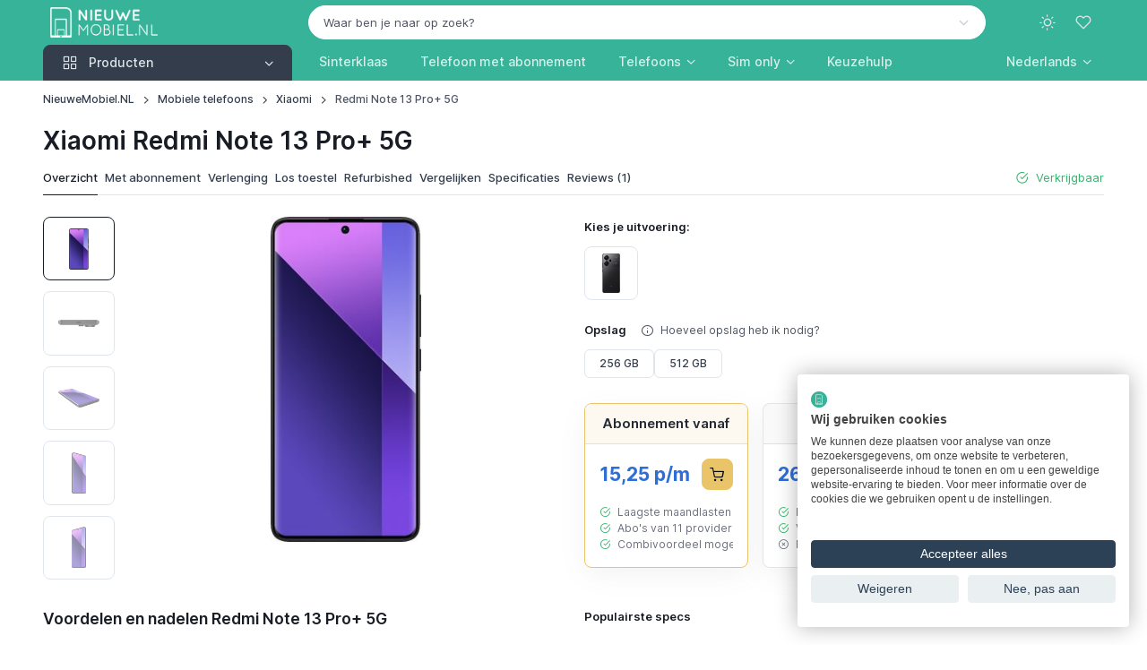

--- FILE ---
content_type: text/html; charset=UTF-8
request_url: https://www.nieuwemobiel.nl/Xiaomi-Redmi-Note-13-Pro-Plus-5G
body_size: 28169
content:
<!DOCTYPE html><html lang="nl" data-bs-theme="light" data-pwa="false"><head><meta charset="utf-8"><meta name="viewport" content="width=device-width, initial-scale=1, viewport-fit=cover"><title>Xiaomi Redmi Note 13 Pro+ 5G kopen? - NieuweMobiel.NL</title><meta name="description" content="Vergelijk Xiaomi Redmi Note 13 Pro+ 5G prijzen met abonnement of als los toestel ✓ Alle aanbieders ✓ Alle providers ✓ Gegarandeerd de laagste prijs!"><meta property="og:type" content="product"><meta property="og:title" content="Xiaomi Redmi Note 13 Pro+ 5G kopen?"><meta property="og:description" content="Vergelijk Xiaomi Redmi Note 13 Pro+ 5G prijzen met abonnement of als los toestel ✓ Alle aanbieders ✓ Alle providers ✓ Gegarandeerd de laagste prijs!"><meta property="og:url" content="https://www.nieuwemobiel.nl/Xiaomi-Redmi-Note-13-Pro-Plus-5G"><meta property="og:image" content="https://img.nieuwemobiel.nl/xiaomi-redmi-note-13-pro-plus-5g-65a58885b13d5.jpg"><meta property="og:locale" content="nl_NL"><meta property="og:site_name" content="NieuweMobiel.NL"><meta name="twitter:card" content="product"><meta name="twitter:label1" content="Met abonnement vanaf"><meta name="twitter:data1" content="€ 15,25 p/m"><meta name="twitter:label2" content="Vanaf-prijs"><meta name="twitter:data2" content="€ 269,-"><meta name="twitter:title" content="Xiaomi Redmi Note 13 Pro+ 5G kopen?"><meta name="twitter:site" content="@NieuweMobiel"><meta name="robots" content="index, follow, max-image-preview:large, max-snippet:-1, max-video-preview:-1"><link rel="alternate" hreflang="en" href="https://www.newmobile.com/Xiaomi-Redmi-Note-13-Pro-Plus-5G"><link rel="alternate" hreflang="de-de" href="https://www.newmobile.com/de/Xiaomi-Redmi-Note-13-Pro-Plus-5G"><link rel="alternate" hreflang="en-gb" href="https://www.newmobile.com/uk/Xiaomi-Redmi-Note-13-Pro-Plus-5G"><link rel="alternate" hreflang="fr-fr" href="https://www.newmobile.com/fr/Xiaomi-Redmi-Note-13-Pro-Plus-5G"><link rel="alternate" hreflang="fr" href="https://www.newmobile.com/fr/Xiaomi-Redmi-Note-13-Pro-Plus-5G"><link rel="alternate" hreflang="nl-nl" href="https://www.nieuwemobiel.nl/Xiaomi-Redmi-Note-13-Pro-Plus-5G"><link rel="alternate" hreflang="x-default" href="https://www.nieuwemobiel.nl/Xiaomi-Redmi-Note-13-Pro-Plus-5G"><link rel="alternate" hreflang="nl" href="https://www.nieuwemobiel.nl/Xiaomi-Redmi-Note-13-Pro-Plus-5G"><link rel="alternate" hreflang="es-es" href="https://www.newmobile.com/es/Xiaomi-Redmi-Note-13-Pro-Plus-5G"><link rel="alternate" hreflang="es" href="https://www.newmobile.com/es/Xiaomi-Redmi-Note-13-Pro-Plus-5G"><link rel="alternate" hreflang="it-it" href="https://www.newmobile.com/it/Xiaomi-Redmi-Note-13-Pro-Plus-5G"><link rel="alternate" hreflang="da-dk" href="https://www.newmobile.com/dk/Xiaomi-Redmi-Note-13-Pro-Plus-5G"><link rel="alternate" hreflang="fi-fi" href="https://www.newmobile.com/fi/Xiaomi-Redmi-Note-13-Pro-Plus-5G"><link rel="alternate" hreflang="nb-no" href="https://www.newmobile.com/no/Xiaomi-Redmi-Note-13-Pro-Plus-5G"><link rel="alternate" hreflang="sv-se" href="https://www.newmobile.com/se/Xiaomi-Redmi-Note-13-Pro-Plus-5G"><link rel="canonical" href="https://www.nieuwemobiel.nl/Xiaomi-Redmi-Note-13-Pro-Plus-5G"><script type="application/ld+json">{"@context":"https://schema.org","@graph":[{"@type":"Product","name":"Xiaomi Redmi Note 13 Pro+ 5G","description":"Vergelijk Xiaomi Redmi Note 13 Pro+ 5G prijzen met abonnement of als los toestel \u2713 Alle aanbieders \u2713 Alle providers \u2713 Gegarandeerd de laagste prijs!","image":"https://img.nieuwemobiel.nl/xiaomi-redmi-note-13-pro-plus-5g-65a58885b13d5.jpg","brand":{"@type":"Brand","name":"Xiaomi"},"datePublished":"2024-01-15","dateModified":"2025-11-30","gtin13":["6941812750926","6941812750742","6941812750711","6941812750650","6941812750636","6941812750582","6941812750346"],"aggregateRating":{"@type":"AggregateRating","ratingValue":10,"bestRating":10,"worstRating":1,"ratingCount":1},"review":{"@type":"Review","reviewRating":{"@type":"Rating","ratingValue":10,"bestRating":10,"worstRating":1},"author":{"@type":"Person","name":"Angelique"},"datePublished":"2024-05-24T00:00:00+02:00"},"positiveNotes":{"@type":"ItemList","itemListElement":[{"@type":"ListItem","position":1,"name":"Voordelig vlaggenschip"},{"@type":"ListItem","position":2,"name":"Scherp en helder scherm"},{"@type":"ListItem","position":3,"name":"200MP camera met OIS"},{"@type":"ListItem","position":4,"name":"120W snelladen"}]},"negativeNotes":{"@type":"ItemList","itemListElement":[{"@type":"ListItem","position":1,"name":"MIUI interface niet gevrijwaard van bloatware"}]},"offers":[{"@type":"Offer","url":"https://www.nieuwemobiel.nl/Xiaomi-Redmi-Note-13-Pro-Plus-5G/Los-toestel","priceCurrency":"EUR","price":269,"availability":"https://schema.org/InStock","itemCondition":"https://schema.org/NewCondition"},{"@type":"Offer","url":"https://www.nieuwemobiel.nl/Xiaomi-Redmi-Note-13-Pro-Plus-5G/Abonnement","priceSpecification":{"@type":"UnitPriceSpecification","price":15.25,"priceCurrency":"EUR","billingDuration":24,"unitCode":"MON"},"availability":"https://schema.org/InStock","itemCondition":"https://schema.org/NewCondition"},{"@type":"Offer","url":"https://www.nieuwemobiel.nl/Xiaomi-Redmi-Note-13-Pro-Plus-5G/Refurbished","priceCurrency":"EUR","price":206.98,"availability":"https://schema.org/InStock","itemCondition":"https://schema.org/RefurbishedCondition"}]},{"@type":"Organization","name":"NieuweMobiel.NL","url":"https://www.nieuwemobiel.nl","logo":"https://www.nieuwemobiel.nl/images/site/logo-white-filled-margin.png","description":"Nieuwe mobiel nodig? Vergelijk telefoons en abonnementen","sameAs":["https://x.com/nieuwemobiel","https://www.youtube.com/nieuwemobielnl","https://mastodon.social/@nieuwemobiel","https://bsky.app/profile/nieuwemobiel.nl","https://news.google.com/publications/CAAqBwgKMPOvkQcwy7s4"],"legalName":"id2concept","foundingDate":"2002-07-17"},{"@type":"WebSite","url":"https://www.nieuwemobiel.nl","potentialAction":{"@type":"SearchAction","target":"https://www.nieuwemobiel.nl/Zoek?q={query}","query-input":"required name=q"}},{"@type":"BreadcrumbList","itemListElement":[{"@type":"ListItem","position":1,"name":"NieuweMobiel.NL","item":"https://www.nieuwemobiel.nl/"},{"@type":"ListItem","position":2,"name":"Mobiele telefoons","item":"https://www.nieuwemobiel.nl/Mobiele-telefoons"},{"@type":"ListItem","position":3,"name":"Xiaomi","item":"https://www.nieuwemobiel.nl/Mobiele-telefoons/Xiaomi"},{"@type":"ListItem","position":4,"name":"Redmi Note 13 Pro+ 5G","item":"https://www.nieuwemobiel.nl/Xiaomi-Redmi-Note-13-Pro-Plus-5G"}]}]}</script><meta name="mobile-web-app-capable" content="yes"><meta name="apple-mobile-web-app-status-bar-style" content="black"><meta name="format-detection" content="telephone=no"><meta name="theme-color" content="#36b399"><link rel="manifest" href="https://www.nieuwemobiel.nl/manifest-nl.json"><link rel="icon" type="image/png" href="https://www.nieuwemobiel.nl/assets/app-icons/icon-32x32.png" sizes="32x32"><link rel="apple-touch-icon" href="https://www.nieuwemobiel.nl/assets/app-icons/icon-180x180.png"><script src="https://www.nieuwemobiel.nl/assets/js/theme-switcher.js"></script><link rel="preload" href="https://www.nieuwemobiel.nl/assets/fonts/inter-variable-latin.woff2" as="font" type="font/woff2" crossorigin><link rel="preload" href="https://www.nieuwemobiel.nl/assets/icons/cartzilla-icons.woff2" as="font" type="font/woff2" crossorigin><link rel="stylesheet" href="https://www.nieuwemobiel.nl/assets/icons/cartzilla-icons.min.css"><link rel="stylesheet" href="https://www.nieuwemobiel.nl/assets/vendor/choices.js/choices.min.css"><link rel="stylesheet" href="https://www.nieuwemobiel.nl/assets/vendor/swiper/swiper-bundle.min.css"><link rel="stylesheet" href="https://www.nieuwemobiel.nl/assets/vendor/glightbox/glightbox.min.css"><link rel="stylesheet" href="https://www.nieuwemobiel.nl/assets/vendor/nouislider/nouislider.min.css"><link rel="stylesheet" href="https://www.nieuwemobiel.nl/assets/vendor/simplebar/simplebar.min.css"><link rel="preload" href="https://www.nieuwemobiel.nl/assets/css/theme.20250926.min.css" as="style"><link rel="stylesheet" href="https://www.nieuwemobiel.nl/assets/css/theme.20250926.min.css" id="theme-styles"><link rel="alternate" type="application/rss+xml" href="https://www.nieuwemobiel.nl/Rss" title="NieuweMobiel.NL feed"><link rel="search" type="application/opensearchdescription+xml" href="https://www.nieuwemobiel.nl/opensearch.xml" title="NieuweMobiel.NL"><link rel="preconnect" href="https://www.googletagmanager.com"><script>(function(w,d,s,l,i){w[l]=w[l]||[];w[l].push({'gtm.start':new Date().getTime(),event:'gtm.js'});var f=d.getElementsByTagName(s)[0],j=d.createElement(s),dl=l!='dataLayer'?'&l='+l:'';j.async=true;j.src='https://www.googletagmanager.com/gtm.js?id='+i+dl;f.parentNode.insertBefore(j,f);})(window,document,'script','dataLayer','GTM-TBWF76HX');</script></head><body><noscript><iframe src="https://www.googletagmanager.com/ns.html?id=GTM-TBWF76HX" height="0" width="0" style="display:none;visibility:hidden"></iframe></noscript><div id="favorites" class="offcanvas offcanvas-end pb-sm-2 px-sm-2" tabindex="-1" aria-labelledby="favoritesLabel" style="width: 500px"><div class="offcanvas-header flex-column align-items-start py-3 pt-lg-4"><div class="d-flex align-items-center justify-content-between w-100"><p class="offcanvas-title h4" id="favoritesLabel">Favorieten</p><button type="button" class="btn-close" data-bs-dismiss="offcanvas" aria-label="Close"></button></div></div><div class="offcanvas-body d-flex flex-column gap-3 pt-2"><svg class="d-block mx-auto mb-4" xmlns="http://www.w3.org/2000/svg" width="60" viewBox="0 0 29.5 30"><path class="text-body-tertiary" d="M17.8 4c.4 0 .8-.3.8-.8v-2c0-.4-.3-.8-.8-.8-.4 0-.8.3-.8.8v2c0 .4.3.8.8.8zm3.2.6c.4.2.8 0 1-.4l.4-.9c.2-.4 0-.8-.4-1s-.8 0-1 .4l-.4.9c-.2.4 0 .9.4 1zm-7.5-.4c.2.4.6.6 1 .4s.6-.6.4-1l-.4-.9c-.2-.4-.6-.6-1-.4s-.6.6-.4 1l.4.9z" fill="currentColor"/><path class="text-body-emphasis" d="M10.7 24.5c-1.5 0-2.8 1.2-2.8 2.8S9.2 30 10.7 30s2.8-1.2 2.8-2.8-1.2-2.7-2.8-2.7zm0 4c-.7 0-1.2-.6-1.2-1.2s.6-1.2 1.2-1.2 1.2.6 1.2 1.2-.5 1.2-1.2 1.2zm11.1-4c-1.5 0-2.8 1.2-2.8 2.8a2.73 2.73 0 0 0 2.8 2.8 2.73 2.73 0 0 0 2.8-2.8c0-1.6-1.3-2.8-2.8-2.8zm0 4c-.7 0-1.2-.6-1.2-1.2s.6-1.2 1.2-1.2 1.2.6 1.2 1.2-.6 1.2-1.2 1.2zM8.7 18h16c.3 0 .6-.2.7-.5l4-10c.2-.5-.2-1-.7-1H9.3c-.4 0-.8.3-.8.8s.4.7.8.7h18.3l-3.4 8.5H9.3L5.5 1C5.4.7 5.1.5 4.8.5h-4c-.5 0-.8.3-.8.7s.3.8.8.8h3.4l3.7 14.6a3.24 3.24 0 0 0-2.3 3.1C5.5 21.5 7 23 8.7 23h16c.4 0 .8-.3.8-.8s-.3-.8-.8-.8h-16a1.79 1.79 0 0 1-1.8-1.8c0-1 .9-1.6 1.8-1.6z" fill="currentColor"/></svg><p class="mb-2 h6">Je hebt nog geen favoriete producten gevonden!</p><p class="fs-sm mb-4">Ontdek de producten op onze website en klik op het hart-icoontje om producten aan deze favorieten-lijst toe te voegen.</p><a href="https://www.nieuwemobiel.nl/Mobiele-telefoons" class="btn btn-dark rounded-pill">Begin met ontdekken</a></div><div class="offcanvas-header border-top"><button type="button" class="btn btn-primary w-100 me-3" data-bs-dismiss="offcanvas" data-bs-target="#favorites" aria-label="Close"><i class="ci-log-in fs-base ms-n1 me-2"></i> Sluiten </button></div></div><header class="navbar navbar-expand-lg navbar-dark bg-secondary d-block z-fixed p-0" data-sticky-navbar='{"offset": 500}'><div class="container d-block py-1" data-bs-theme="dark"><div class="row flex-nowrap align-items-center g-0"><div class="col col-lg-3 d-flex align-items-center"><button type="button" class="navbar-toggler me-2 me-lg-0" data-bs-toggle="offcanvas" data-bs-target="#navbarNav" aria-controls="navbarNav" aria-label="Toggle navigation"><span class="navbar-toggler-icon"></span></button><a href="https://www.nieuwemobiel.nl/" class="navbar-brand me-0"><img src="https://www.nieuwemobiel.nl/images/site/logo-white-transparent.png" srcset="https://www.nieuwemobiel.nl/images/site/logo-white-transparent.png 1x, https://www.nieuwemobiel.nl/images/site/logo-white-transparent@2x.png 2x" alt="NieuweMobiel.NL" class="flex-shrink-0 ms-2" style="max-height:34px;width:auto" draggable="false"></a></div><div class="col col-lg-9 d-flex align-items-center justify-content-end"><div class="position-relative flex-fill d-none d-lg-block pe-4 pe-xl-5"><form action="https://www.nieuwemobiel.nl/Zoek" method="post" role="search"><input type="hidden" name="lang" value="NL"><select id="q" class="form-select rounded-pill bg-light border-light text-body text-reset" data-placeholder="Waar ben je naar op zoek?" data-noresults="Eén moment geduld alstublieft" data-nochoices="Nog geen resultaten om uit te kiezen" onchange="window.location.href=this.value"><option value="">Waar ben je naar op zoek?</option></select></form></div><div class="d-flex align-items-center"><button type="button" class="navbar-toggler d-none navbar-stuck-show me-3" data-bs-toggle="collapse" data-bs-target="#stuckNav" aria-controls="stuckNav" aria-expanded="false" aria-label="Toggle navigation in navbar stuck state"><span class="navbar-toggler-icon"></span></button><div class="dropdown"><button type="button" class="theme-switcher btn btn-icon btn-lg btn-outline-secondary fs-xl border-0 rounded-circle animate-scale" data-bs-toggle="dropdown" aria-expanded="false" aria-label="Toggle theme (light)"><span class="theme-icon-active d-flex animate-target"><i class="ci-sun"></i></span></button><ul class="dropdown-menu" style="--cz-dropdown-min-width: 9rem"><li><button type="button" class="dropdown-item active" data-bs-theme-value="light" aria-pressed="true"><span class="theme-icon d-flex fs-base me-2"><i class="ci-sun"></i></span><span class="theme-label">Light</span><i class="item-active-indicator ci-check ms-auto"></i></button></li><li><button type="button" class="dropdown-item" data-bs-theme-value="dark" aria-pressed="false"><span class="theme-icon d-flex fs-base me-2"><i class="ci-moon"></i></span><span class="theme-label">Dark</span><i class="item-active-indicator ci-check ms-auto"></i></button></li><li><button type="button" class="dropdown-item" data-bs-theme-value="auto" aria-pressed="false"><span class="theme-icon d-flex fs-base me-2"><i class="ci-auto"></i></span><span class="theme-label">Auto</span><i class="item-active-indicator ci-check ms-auto"></i></button></li></ul></div><button type="button" class="btn btn-icon btn-lg fs-lg btn-outline-secondary border-0 rounded-circle animate-shake d-lg-none" data-bs-toggle="collapse" data-bs-target="#searchBar" aria-expanded="false" aria-controls="searchBar" aria-label="Toggle search bar"><i class="ci-search animate-target"></i></button><button type="button" class="btn btn-icon btn-lg fs-xl btn-outline-secondary position-relative border-0 rounded-circle animate-pulse" data-bs-toggle="offcanvas" data-bs-target="#favorites" aria-controls="favorites" aria-label="Favorieten"><span id="likeCount" class="position-absolute top-0 start-100 badge fs-xs text-bg-primary rounded-pill mt-1 ms-n4 z-2 opacity-0" style="--cz-badge-padding-y: .25em; --cz-badge-padding-x: .42em">0</span><i class="ci-heart animate-target me-1"></i></button></div></div></div></div><div class="collapse position-absolute top-100 z-2 w-100 bg-dark d-lg-none" id="searchBar"><div class="container position-relative my-3" data-bs-theme="dark"><form action="https://www.nieuwemobiel.nl/Zoek" method="get" role="search"><i class="ci-search position-absolute top-50 translate-middle-y d-flex fs-lg text-white ms-3"></i><input type="search" name="find" class="form-control form-icon-start border-white" placeholder="Waar ben je naar op zoek?" data-autofocus="collapse"></form></div></div><div class="collapse navbar-stuck-hide" id="stuckNav"><nav class="offcanvas offcanvas-start" id="navbarNav" tabindex="-1" aria-labelledby="navbarNavLabel"><div class="offcanvas-header py-3"><p class="offcanvas-title h5" id="navbarNavLabel"><a href="https://www.nieuwemobiel.nl/">NieuweMobiel.NL</a></p><button type="button" class="btn-close" data-bs-dismiss="offcanvas" aria-label="Close"></button></div><div class="offcanvas-body py-3 py-lg-0"><div class="container px-0 px-lg-3"><div class="row"><div class="col-lg-3"><div class="navbar-nav"><div class="dropdown w-100"><div class="cursor-pointer d-none d-lg-block" data-bs-toggle="dropdown" data-bs-trigger="hover" data-bs-theme="dark"><a href="https://www.nieuwemobiel.nl/Mobiele-telefoons" class="position-absolute top-0 start-0 w-100 h-100 fs-base"><span class="visually-hidden">Producten</span></a><button type="button" class="btn btn-secondary dropdown-toggle w-100 rounded-bottom-0 justify-content-start pe-none fs-base"><i class="ci-grid fs-xl pe-1 me-2"></i><span class="me-auto">Producten</span></button></div><button type="button" class="btn btn-info dropdown-toggle w-100 justify-content-start d-lg-none mb-2" data-bs-toggle="dropdown" data-bs-auto-close="outside"><i class="ci-grid fs-xl pe-1 me-2"></i><span class="me-auto">Producten</span></button><ul class="dropdown-menu w-100 rounded-top-0 rounded-bottom-4 py-1 p-lg-1" style="--cz-dropdown-spacer: 0; --cz-dropdown-item-padding-y: .625rem; --cz-dropdown-item-spacer: 0"><li class="dropend position-static"><div class="position-relative rounded pt-1 pb-1 px-lg-1"><a href="https://www.nieuwemobiel.nl/Mobiele-telefoons" class="dropdown-item fw-medium stretched-link"><i class="ci-smartphone fs-xl opacity-60 pe-1 me-2"></i><span class="text-truncate">Telefoons</span></a></div></li><li class="dropend position-static"><div class="position-relative rounded pb-1 px-lg-1"><a class="dropdown-item fw-medium stretched-link" href="https://www.nieuwemobiel.nl/Tablets"><i class="ci-tablet fs-xl opacity-60 pe-1 me-2"></i><span class="text-truncate">Tablets</span></a></div></li><li class="dropend position-static"><div class="position-relative rounded pb-1 px-lg-1"><a class="dropdown-item fw-medium stretched-link" href="https://www.nieuwemobiel.nl/Smartwatches"><i class="ci-watch-2 fs-xl opacity-60 pe-1 me-2"></i><span class="text-truncate">Smartwatches</span></a></div></li><li class="dropend position-static"><div class="position-relative rounded pb-1 px-lg-1"><a class="dropdown-item fw-medium stretched-link" href="https://www.nieuwemobiel.nl/Draadloze-oordopjes"><i class="ci-music fs-xl opacity-60 pe-1 me-2"></i><span class="text-truncate">Draadloze oordopjes</span></a></div></li><li class="dropend position-static"><div class="position-relative rounded pb-1 px-lg-1"><a class="dropdown-item fw-medium stretched-link" href="https://www.nieuwemobiel.nl/VR-brillen"><i class="ci-eye fs-xl opacity-60 pe-1 me-2"></i><span class="text-truncate">VR-brillen</span></a></div></li><li class="dropend position-static"><div class="position-relative rounded pb-1 px-lg-1"><a class="dropdown-item fw-medium stretched-link" href="https://www.nieuwemobiel.nl/Accessoires/Tracker"><i class="ci-bluetooth fs-xl opacity-60 pe-1 me-2"></i><span class="text-truncate">Bluetooth trackers</span></a></div></li><li class="dropend position-static"><div class="position-relative rounded pb-1 px-lg-1"><a class="dropdown-item fw-medium stretched-link" href="https://www.nieuwemobiel.nl/Accessoires/Ring"><i class="ci-activity fs-xl opacity-60 pe-1 me-2"></i><span class="text-truncate">Smart rings</span></a></div></li><li class="dropend position-static"><div class="position-relative rounded pb-1 px-lg-1"><a class="dropdown-item fw-medium stretched-link" href="https://www.nieuwemobiel.nl/Accessoires/Oplader"><i class="ci-zap fs-xl opacity-60 pe-1 me-2"></i><span class="text-truncate">Opladers</span></a></div></li><li class="dropend position-static"><div class="position-relative rounded pb-1 px-lg-1"><a class="dropdown-item fw-medium stretched-link" href="https://www.nieuwemobiel.nl/Accessoires/Powerbank"><i class="ci-powerbank fs-xl opacity-60 pe-1 me-2"></i><span class="text-truncate">Powerbanks</span></a></div></li><li class="dropend position-static"><div class="position-relative rounded pb-1 px-lg-1"><a class="dropdown-item fw-medium stretched-link" href="https://www.nieuwemobiel.nl/Accessoires/MiFi-router"><i class="ci-wifi fs-xl opacity-60 pe-1 me-2"></i><span class="text-truncate">MiFi routers</span></a></div></li></ul></div></div></div><div class="col-lg-9 d-lg-flex pt-3 pt-lg-0 ps-lg-0"><ul class="navbar-nav position-relative"><li class="nav-item me-lg-n2 me-xl-0"><a href="https://www.nieuwemobiel.nl/Mobiele-telefoons/Sinterklaas-deals" class="nav-link fs-base">Sinterklaas</a></li><li class="nav-item me-lg-n2 me-xl-0"><a href="https://www.nieuwemobiel.nl/Mobiele-telefoons/Met-abonnement" class="nav-link fs-base text-nowrap">Telefoon met abonnement</a></li><li class="nav-item dropdown position-static me-lg-n2 me-xl-0"><a href="https://www.nieuwemobiel.nl/Mobiele-telefoons" class="nav-link dropdown-toggle" role="button" data-bs-toggle="dropdown" data-bs-trigger="hover" aria-expanded="false">Telefoons</a><div class="dropdown-menu p-4" style="--cz-dropdown-spacer: .75rem"><div class="d-flex flex-column flex-lg-row gap-4"><div style="min-width: 200px"><div class="h6 mb-2"><a href="https://www.nieuwemobiel.nl/Mobiele-telefoons">Populaire telefoons</a></div><ul class="nav flex-column gap-2 mt-0"><li class="d-flex w-100 pt-1"><a href="https://www.nieuwemobiel.nl/Samsung-Galaxy-A56" class="nav-link animate-underline animate-target d-inline fw-normal text-truncate p-0">Samsung Galaxy A56</a></li><li class="d-flex w-100 pt-1"><a href="https://www.nieuwemobiel.nl/Apple-iPhone-16" class="nav-link animate-underline animate-target d-inline fw-normal text-truncate p-0">Apple iPhone 16</a></li><li class="d-flex w-100 pt-1"><a href="https://www.nieuwemobiel.nl/Samsung-Galaxy-S25-Ultra" class="nav-link animate-underline animate-target d-inline fw-normal text-truncate p-0">Samsung Galaxy S25 Ultra</a></li><li class="d-flex w-100 pt-1"><a href="https://www.nieuwemobiel.nl/Apple-iPhone-15" class="nav-link animate-underline animate-target d-inline fw-normal text-truncate p-0">Apple iPhone 15</a></li><li class="d-flex w-100 pt-1"><a href="https://www.nieuwemobiel.nl/Apple-iPhone-17-Pro" class="nav-link animate-underline animate-target d-inline fw-normal text-truncate p-0">Apple iPhone 17 Pro</a></li><li class="d-flex w-100 pt-1"><a href="https://www.nieuwemobiel.nl/Samsung-Galaxy-S25" class="nav-link animate-underline animate-target d-inline fw-normal text-truncate p-0">Samsung Galaxy S25</a></li></ul></div><div style="min-width: 200px"><div class="h6 mb-2"><a href="https://www.nieuwemobiel.nl/Mobiele-telefoons">Populaire merken</a></div><ul class="nav flex-column gap-2 mt-0"><li class="d-flex w-100 pt-1"><a href="https://www.nieuwemobiel.nl/Mobiele-telefoons/Apple" class="nav-link animate-underline animate-target d-inline fw-normal text-truncate p-0">Apple</a></li><li class="d-flex w-100 pt-1"><a href="https://www.nieuwemobiel.nl/Mobiele-telefoons/Samsung" class="nav-link animate-underline animate-target d-inline fw-normal text-truncate p-0">Samsung</a></li><li class="d-flex w-100 pt-1"><a href="https://www.nieuwemobiel.nl/Mobiele-telefoons/Xiaomi" class="nav-link animate-underline animate-target d-inline fw-normal text-truncate p-0">Xiaomi</a></li><li class="d-flex w-100 pt-1"><a href="https://www.nieuwemobiel.nl/Mobiele-telefoons/Motorola" class="nav-link animate-underline animate-target d-inline fw-normal text-truncate p-0">Motorola</a></li><li class="d-flex w-100 pt-1"><a href="https://www.nieuwemobiel.nl/Mobiele-telefoons/Google" class="nav-link animate-underline animate-target d-inline fw-normal text-truncate p-0">Google</a></li><li class="d-flex w-100 pt-1"><a href="https://www.nieuwemobiel.nl/Mobiele-telefoons/OnePlus" class="nav-link animate-underline animate-target d-inline fw-normal text-truncate p-0">OnePlus</a></li></ul></div><div style="min-width: 200px"><div class="h6 mb-2"><a href="https://www.nieuwemobiel.nl/Vergelijken">Telefoons vergelijken</a></div><ul class="nav flex-column gap-2 mt-0"><li class="d-flex w-100 pt-1"><a href="https://www.nieuwemobiel.nl/Keuzehulp#beste-koop" class="nav-link animate-underline animate-target d-inline fw-normal text-truncate p-0">Beste telefoons</a></li><li class="d-flex w-100 pt-1"><a href="https://www.nieuwemobiel.nl/Keuzehulp#beste-high-end" class="nav-link animate-underline animate-target d-inline fw-normal text-truncate p-0">Beste smartphones</a></li><li class="d-flex w-100 pt-1"><a href="https://www.nieuwemobiel.nl/Keuzehulp#beste-250-euro" class="nav-link animate-underline animate-target d-inline fw-normal text-truncate p-0">Beste middenklasse telefoons</a></li><li class="d-flex w-100 pt-1"><a href="https://www.nieuwemobiel.nl/Keuzehulp#beste-budget" class="nav-link animate-underline animate-target d-inline fw-normal text-truncate p-0">Beste budgettelefoons</a></li></ul><div class="h6 pt-4 mb-2"><a href="https://www.nieuwemobiel.nl/Mobiele-telefoons/Refurbished">Refurbished telefoons</a></div></div></div></div></li><li class="nav-item dropdown position-static me-lg-n2 me-xl-0"><a href="https://www.nieuwemobiel.nl/Simonly" class="nav-link dropdown-toggle" role="button" data-bs-toggle="dropdown" data-bs-trigger="hover" aria-expanded="false">Sim only</a><div class="dropdown-menu p-4" style="--cz-dropdown-spacer: .75rem"><div class="d-flex flex-column flex-lg-row gap-4"><div style="min-width: 200px"><div class="h6 mb-2">Soorten sim only</div><ul class="nav flex-column gap-2 mt-0"><li class="d-flex w-100 pt-1"><a href="https://www.nieuwemobiel.nl/Simonly/Onbeperkt" class="nav-link animate-underline animate-target d-inline fw-normal text-truncate p-0">Sim only onbeperkt</a></li><li class="d-flex w-100 pt-1"><a href="https://www.nieuwemobiel.nl/Simonly/Onbeperkt-internet" class="nav-link animate-underline animate-target d-inline fw-normal text-truncate p-0">Sim only met onbeperkt internet</a></li><li class="d-flex w-100 pt-1"><a href="https://www.nieuwemobiel.nl/Simonly/Onbeperkt-bellen" class="nav-link animate-underline animate-target d-inline fw-normal text-truncate p-0">Sim only met onbeperkt bellen</a></li><li class="d-flex w-100 pt-1"><a href="https://www.nieuwemobiel.nl/Simonly/Zonder-internet" class="nav-link animate-underline animate-target d-inline fw-normal text-truncate p-0">Sim only zonder internet</a></li><li class="d-flex w-100 pt-1"><a href="https://www.nieuwemobiel.nl/Simonly/Data-only" class="nav-link animate-underline animate-target d-inline fw-normal text-truncate p-0">Data sim only</a></li><li class="d-flex w-100 pt-1"><a href="https://www.nieuwemobiel.nl/Simonly/Maandelijks-opzegbaar" class="nav-link animate-underline animate-target d-inline fw-normal text-truncate p-0">Maandelijks opzegbare sim only</a></li><li class="d-flex w-100 pt-1"><a href="https://www.nieuwemobiel.nl/Simonly/1-jarig" class="nav-link animate-underline animate-target d-inline fw-normal text-truncate p-0">1-jarig sim only</a></li><li class="d-flex w-100 pt-1"><a href="https://www.nieuwemobiel.nl/Simonly/2-jarig" class="nav-link animate-underline animate-target d-inline fw-normal text-truncate p-0">2-jarig sim only</a></li></ul></div><div style="min-width: 200px"><div class="h6 mb-2"><a href="https://www.nieuwemobiel.nl/Simonly">Nieuw sim only abonnement</a></div><ul class="nav flex-column gap-2 mt-0"><li class="d-flex w-100 pt-1"><a href="https://www.nieuwemobiel.nl/Simonly/KPN" class="nav-link animate-underline animate-target d-inline fw-normal text-truncate p-0">KPN</a></li><li class="d-flex w-100 pt-1"><a href="https://www.nieuwemobiel.nl/Simonly/Odido" class="nav-link animate-underline animate-target d-inline fw-normal text-truncate p-0">Odido</a></li><li class="d-flex w-100 pt-1"><a href="https://www.nieuwemobiel.nl/Simonly/Vodafone" class="nav-link animate-underline animate-target d-inline fw-normal text-truncate p-0">Vodafone</a></li><li class="d-flex w-100 pt-1"><a href="https://www.nieuwemobiel.nl/Simonly/50plusmobiel" class="nav-link animate-underline animate-target d-inline fw-normal text-truncate p-0">50plusmobiel</a></li><li class="d-flex w-100 pt-1"><a href="https://www.nieuwemobiel.nl/Simonly/Ben" class="nav-link animate-underline animate-target d-inline fw-normal text-truncate p-0">Ben</a></li><li class="d-flex w-100 pt-1"><a href="https://www.nieuwemobiel.nl/Simonly/Budget-Mobiel" class="nav-link animate-underline animate-target d-inline fw-normal text-truncate p-0">Budget Mobiel</a></li><li class="d-flex w-100 pt-1"><a href="https://www.nieuwemobiel.nl/Simonly/Caiway" class="nav-link animate-underline animate-target d-inline fw-normal text-truncate p-0">Caiway</a></li><li class="d-flex w-100 pt-1"><a href="https://www.nieuwemobiel.nl/Simonly/Delta" class="nav-link animate-underline animate-target d-inline fw-normal text-truncate p-0">Delta</a></li><li class="d-flex w-100 pt-1"><a href="https://www.nieuwemobiel.nl/Simonly/hollandsnieuwe" class="nav-link animate-underline animate-target d-inline fw-normal text-truncate p-0">hollandsnieuwe</a></li><li class="d-flex w-100 pt-1"><a href="https://www.nieuwemobiel.nl/Simonly/Lebara" class="nav-link animate-underline animate-target d-inline fw-normal text-truncate p-0">Lebara</a></li><li class="d-flex w-100 pt-1"><a href="https://www.nieuwemobiel.nl/Simonly/Simpel" class="nav-link animate-underline animate-target d-inline fw-normal text-truncate p-0">Simpel</a></li><li class="d-flex w-100 pt-1"><a href="https://www.nieuwemobiel.nl/Simonly/Simyo" class="nav-link animate-underline animate-target d-inline fw-normal text-truncate p-0">Simyo</a></li><li class="d-flex w-100 pt-1"><a href="https://www.nieuwemobiel.nl/Simonly/Youfone" class="nav-link animate-underline animate-target d-inline fw-normal text-truncate p-0">Youfone</a></li></ul></div><div style="min-width: 200px"><div class="h6 mb-2">Op het KPN-netwerk</div><ul class="nav flex-column gap-2 mt-0"><li class="d-flex w-100 pt-1"><a href="https://www.nieuwemobiel.nl/Simonly/KPN" class="nav-link animate-underline animate-target d-inline fw-normal text-truncate p-0">KPN</a></li><li class="d-flex w-100 pt-1"><a href="https://www.nieuwemobiel.nl/Simonly/Budget-Mobiel" class="nav-link animate-underline animate-target d-inline fw-normal text-truncate p-0">Budget Mobiel</a></li><li class="d-flex w-100 pt-1"><a href="https://www.nieuwemobiel.nl/Simonly/Lebara" class="nav-link animate-underline animate-target d-inline fw-normal text-truncate p-0">Lebara</a></li><li class="d-flex w-100 pt-1"><a href="https://www.nieuwemobiel.nl/Simonly/Simyo" class="nav-link animate-underline animate-target d-inline fw-normal text-truncate p-0">Simyo</a></li><li class="d-flex w-100 pt-1"><a href="https://www.nieuwemobiel.nl/Simonly/Youfone" class="nav-link animate-underline animate-target d-inline fw-normal text-truncate p-0">Youfone</a></li></ul><div class="h6 pt-4 mb-2">Op het Odido-netwerk</div><ul class="nav flex-column gap-2 mt-0"><li class="d-flex w-100 pt-1"><a href="https://www.nieuwemobiel.nl/Simonly/Odido" class="nav-link animate-underline animate-target d-inline fw-normal text-truncate p-0">Odido</a></li><li class="d-flex w-100 pt-1"><a href="https://www.nieuwemobiel.nl/Simonly/Ben" class="nav-link animate-underline animate-target d-inline fw-normal text-truncate p-0">Ben</a></li><li class="d-flex w-100 pt-1"><a href="https://www.nieuwemobiel.nl/Simonly/Caiway" class="nav-link animate-underline animate-target d-inline fw-normal text-truncate p-0">Caiway</a></li><li class="d-flex w-100 pt-1"><a href="https://www.nieuwemobiel.nl/Simonly/Delta" class="nav-link animate-underline animate-target d-inline fw-normal text-truncate p-0">Delta</a></li><li class="d-flex w-100 pt-1"><a href="https://www.nieuwemobiel.nl/Simonly/Simpel" class="nav-link animate-underline animate-target d-inline fw-normal text-truncate p-0">Simpel</a></li></ul><div class="h6 pt-4 mb-2">Op het Vodafone-netwerk</div><ul class="nav flex-column gap-2 mt-0"><li class="d-flex w-100 pt-1"><a href="https://www.nieuwemobiel.nl/Simonly/Vodafone" class="nav-link animate-underline animate-target d-inline fw-normal text-truncate p-0">Vodafone</a></li><li class="d-flex w-100 pt-1"><a href="https://www.nieuwemobiel.nl/Simonly/50plusmobiel" class="nav-link animate-underline animate-target d-inline fw-normal text-truncate p-0">50plusmobiel</a></li><li class="d-flex w-100 pt-1"><a href="https://www.nieuwemobiel.nl/Simonly/hollandsnieuwe" class="nav-link animate-underline animate-target d-inline fw-normal text-truncate p-0">hollandsnieuwe</a></li></ul></div></div></div></li><li class="nav-item me-lg-n1 me-xl-0"><a href="https://www.nieuwemobiel.nl/Keuzehulp" class="nav-link fs-base">Keuzehulp</a></li></ul><hr class="d-lg-none my-3"><ul class="navbar-nav ms-auto"><li class="nav-item dropdown me-lg-n1"><a href="javascript:void(0)" class="nav-link fs-base dropdown-toggle" role="button" data-bs-toggle="dropdown" data-bs-trigger="hover" aria-expanded="false"><span class="d-none d-lg-inline d-xl-none">NL</span><span class="d-inline d-lg-none d-xl-inline">Nederlands</span></a><ul class="dropdown-menu fs-sm" style="--cz-dropdown-min-width: 11.5rem; --cz-dropdown-spacer: .25rem"><li><a href="https://www.newmobile.com/" rel="nofollow noopener" class="dropdown-item"><img src="https://www.nieuwemobiel.nl/assets/img/flags/global.png" width="20" loading="lazy" alt="GLOBAL vlag" class="flex-shrink-0 me-2"> Global </a></li><li><a href="https://www.newmobile.com/de" rel="nofollow noopener" class="dropdown-item"><img src="https://www.nieuwemobiel.nl/assets/img/flags/de.png" width="20" loading="lazy" alt="DE vlag" class="flex-shrink-0 me-2"> Deutsch </a></li><li><a href="https://www.newmobile.com/uk" rel="nofollow noopener" class="dropdown-item"><img src="https://www.nieuwemobiel.nl/assets/img/flags/uk.png" width="20" loading="lazy" alt="UK vlag" class="flex-shrink-0 me-2"> English (British) </a></li><li><a href="https://www.newmobile.com/fr" rel="nofollow noopener" class="dropdown-item"><img src="https://www.nieuwemobiel.nl/assets/img/flags/fr.png" width="20" loading="lazy" alt="FR vlag" class="flex-shrink-0 me-2"> Français </a></li><li><a href="https://www.nieuwemobiel.nl" rel="nofollow noopener" class="dropdown-item active"><img src="https://www.nieuwemobiel.nl/assets/img/flags/nl.png" width="20" loading="lazy" alt="NL vlag" class="flex-shrink-0 me-2"> Nederlands </a></li><li><a href="https://www.newmobile.com/es" rel="nofollow noopener" class="dropdown-item"><img src="https://www.nieuwemobiel.nl/assets/img/flags/es.png" width="20" loading="lazy" alt="ES vlag" class="flex-shrink-0 me-2"> Español </a></li><li><a href="https://www.newmobile.com/it" rel="nofollow noopener" class="dropdown-item"><img src="https://www.nieuwemobiel.nl/assets/img/flags/it.png" width="20" loading="lazy" alt="IT vlag" class="flex-shrink-0 me-2"> Italiano </a></li><li><a href="https://www.newmobile.com/dk" rel="nofollow noopener" class="dropdown-item"><img src="https://www.nieuwemobiel.nl/assets/img/flags/dk.png" width="20" loading="lazy" alt="DK vlag" class="flex-shrink-0 me-2"> Dansk </a></li><li><a href="https://www.newmobile.com/fi" rel="nofollow noopener" class="dropdown-item"><img src="https://www.nieuwemobiel.nl/assets/img/flags/fi.png" width="20" loading="lazy" alt="FI vlag" class="flex-shrink-0 me-2"> Suomi </a></li><li><a href="https://www.newmobile.com/no" rel="nofollow noopener" class="dropdown-item"><img src="https://www.nieuwemobiel.nl/assets/img/flags/no.png" width="20" loading="lazy" alt="NO vlag" class="flex-shrink-0 me-2"> Norsk </a></li><li><a href="https://www.newmobile.com/se" rel="nofollow noopener" class="dropdown-item"><img src="https://www.nieuwemobiel.nl/assets/img/flags/se.png" width="20" loading="lazy" alt="SE vlag" class="flex-shrink-0 me-2"> Svenska </a></li></ul></li></ul></div></div></div></div></nav></div></header><main class="content-wrapper"><nav class="container mt-2 pt-1 d-none d-sm-block" aria-label="breadcrumb"><ol class="breadcrumb fs-xs"><li class="breadcrumb-item"><a href="https://www.nieuwemobiel.nl/">NieuweMobiel.NL</a></li><li class="breadcrumb-item"><a href="https://www.nieuwemobiel.nl/Mobiele-telefoons">Mobiele telefoons</a></li><li class="breadcrumb-item"><a href="https://www.nieuwemobiel.nl/Mobiele-telefoons/Xiaomi">Xiaomi</a></li><li class="breadcrumb-item">Redmi Note 13 Pro+ 5G</li></ol></nav><div class="container d-flex align-items-center mt-2 mb-1 mb-sm-2 py-1"><h1 class="h2 me-2 mb-0">Xiaomi Redmi Note 13 Pro+ 5G</h1><div class="dropdown ms-auto ms-sm-0 d-lg-none"><button type="button" class="btn btn-icon btn-ghost btn-secondary border-0" id="prodnav" data-bs-toggle="dropdown" data-bs-auto-close="outside" aria-haspopup="true" aria-expanded="false"><i class="ci-more-vertical fs-xl"></i></button><ul class="dropdown-menu"><li><a href="https://www.nieuwemobiel.nl/Xiaomi-Redmi-Note-13-Pro-Plus-5G" class="dropdown-item active pe-none"><i class="ci-home opacity-75 me-2"></i>Overzicht</a></li><li><a href="https://www.nieuwemobiel.nl/Xiaomi-Redmi-Note-13-Pro-Plus-5G/Abonnement" class="dropdown-item"><i class="ci-file-text opacity-75 me-2"></i>Met abonnement</a></li><li><a href="https://www.nieuwemobiel.nl/Xiaomi-Redmi-Note-13-Pro-Plus-5G/Verlenging" class="dropdown-item"><i class="ci-rotate-cw opacity-75 me-2"></i>Verlenging</a></li><li><a href="https://www.nieuwemobiel.nl/Xiaomi-Redmi-Note-13-Pro-Plus-5G/Los-toestel" class="dropdown-item"><i class="ci-shopping-bag opacity-75 me-2"></i>Los toestel</a></li><li><a href="https://www.nieuwemobiel.nl/Xiaomi-Redmi-Note-13-Pro-Plus-5G/Refurbished" class="dropdown-item"><i class="ci-leaf opacity-75 me-2"></i>Refurbished</a></li><li><a href="https://www.nieuwemobiel.nl/Vergelijken/Xiaomi-Redmi-Note-13-Pro-Plus-5G" class="dropdown-item"><i class="ci-sort opacity-75 me-2"></i>Vergelijken</a></li><li><a href="https://www.nieuwemobiel.nl/Xiaomi-Redmi-Note-13-Pro-Plus-5G/Specificaties" class="dropdown-item"><i class="ci-list opacity-75 me-2"></i>Specificaties</a></li><li><a href="https://www.nieuwemobiel.nl/Xiaomi-Redmi-Note-13-Pro-Plus-5G/Reviews" class="dropdown-item"><i class="ci-award opacity-75 me-2"></i>Reviews (1)</a></li></ul></div></div><section class="container pb-3 pb-lg-4 mb-lg-0 mt-n2"><div class="d-flex align-items-center border-bottom"><ul class="nav nav-underline flex-nowrap gap-4 d-none d-lg-flex"><li class="nav-item me-sm-2"><a href="https://www.nieuwemobiel.nl/Xiaomi-Redmi-Note-13-Pro-Plus-5G" class="nav-link active pe-none">Overzicht</a></li><li class="nav-item me-sm-2"><a href="https://www.nieuwemobiel.nl/Xiaomi-Redmi-Note-13-Pro-Plus-5G/Abonnement" class="nav-link">Met abonnement</a></li><li class="nav-item me-sm-2"><a href="https://www.nieuwemobiel.nl/Xiaomi-Redmi-Note-13-Pro-Plus-5G/Verlenging" class="nav-link">Verlenging</a></li><li class="nav-item me-sm-2"><a href="https://www.nieuwemobiel.nl/Xiaomi-Redmi-Note-13-Pro-Plus-5G/Los-toestel" class="nav-link">Los toestel</a></li><li class="nav-item me-sm-2"><a href="https://www.nieuwemobiel.nl/Xiaomi-Redmi-Note-13-Pro-Plus-5G/Refurbished" class="nav-link">Refurbished</a></li><li class="nav-item me-sm-2"><a href="https://www.nieuwemobiel.nl/Vergelijken/Xiaomi-Redmi-Note-13-Pro-Plus-5G" class="nav-link">Vergelijken</a></li><li class="nav-item me-sm-2"><a href="https://www.nieuwemobiel.nl/Xiaomi-Redmi-Note-13-Pro-Plus-5G/Specificaties" class="nav-link">Specificaties</a></li><li class="nav-item me-sm-2"><a href="https://www.nieuwemobiel.nl/Xiaomi-Redmi-Note-13-Pro-Plus-5G/Reviews" class="nav-link">Reviews (1)</a></li></ul><div class="d-flex align-items-center fs-sm ms-lg-auto mt-0 mb-1 mb-lg-0 pb-1 pb-lg-0 text-success"><i class="ci-check-circle fs-base me-2"></i>Verkrijgbaar</div></div></section><section class="container mb-3 pb-3"><div class="row"><div class="col-md-6 pb-0 mb-3 mb-md-0"><div class="d-flex"><div class="swiper swiper-load swiper-thumbs d-none d-xl-block w-100 me-xl-3" id="thumbs" data-swiper='{ "direction": "vertical", "spaceBetween": 12, "slidesPerView": 5, "watchSlidesProgress": true }' style="max-width: 80px; height: 405px;"><div class="swiper-wrapper flex-column"><div class="swiper-slide swiper-thumb"><div class="ratio ratio-1x1" style="max-width: 80px"><img src="https://img.nieuwemobiel.nl/xiaomi-redmi-note-13-pro-plus-5g-65a58885524b9.jpg" alt="Xiaomi Redmi Note 13 Pro+ 5G" class="swiper-thumb-img object-fit-contain p-3" draggable="false"></div></div><div class="swiper-slide swiper-thumb"><div class="ratio ratio-1x1" style="max-width: 80px"><img src="https://img.nieuwemobiel.nl/xiaomi-redmi-note-13-pro-plus-5g-black-bottom-65a58b312024a.jpg" alt="Xiaomi Redmi note 13 pro plus 5g zwart onderkant" class="swiper-thumb-img object-fit-contain p-3" draggable="false"></div></div><div class="swiper-slide swiper-thumb"><div class="ratio ratio-1x1" style="max-width: 80px"><img src="https://img.nieuwemobiel.nl/xiaomi-redmi-note-13-pro-plus-5g-black-front-left-bottom-angle-65a58b3401da6.jpg" alt="Xiaomi Redmi note 13 pro plus 5g zwart voorkant linkerzijkant onderkant schuin" class="swiper-thumb-img object-fit-contain p-3" draggable="false"></div></div><div class="swiper-slide swiper-thumb"><div class="ratio ratio-1x1" style="max-width: 80px"><img src="https://img.nieuwemobiel.nl/xiaomi-redmi-note-13-pro-plus-5g-black-front-left-65a58b34cd6c3.jpg" alt="Xiaomi Redmi note 13 pro plus 5g zwart voorkant linkerzijkant" class="swiper-thumb-img object-fit-contain p-3" draggable="false"></div></div><div class="swiper-slide swiper-thumb"><div class="ratio ratio-1x1" style="max-width: 80px"><img src="https://img.nieuwemobiel.nl/xiaomi-redmi-note-13-pro-plus-5g-black-front-right-65a58b3597c11.jpg" alt="Xiaomi Redmi note 13 pro plus 5g zwart voorkant rechterzijkant" class="swiper-thumb-img object-fit-contain p-3" draggable="false"></div></div></div></div><div id="productImages" class="swiper w-100" data-swiper='{ "loop": false, "thumbs": { "swiper": "#thumbs" }, "pagination": { "el": ".swiper-pagination", "clickable": true } }'><div class="swiper-wrapper"><div class="swiper-slide"><a href="https://img.nieuwemobiel.nl/xiaomi-redmi-note-13-pro-plus-5g-65a588862b9c6.jpg" class="ratio ratio-16x9 ratio-product d-block cursor-zoom-in" data-glightbox data-gallery="product-gallery"><img src="https://img.nieuwemobiel.nl/xiaomi-redmi-note-13-pro-plus-5g-65a58885b13d5.jpg" srcset="https://img.nieuwemobiel.nl/xiaomi-redmi-note-13-pro-plus-5g-65a58885b13d5.jpg 1x, https://img.nieuwemobiel.nl/xiaomi-redmi-note-13-pro-plus-5g-65a58886b49d2.jpg 2x" fetchpriority="high" alt="Xiaomi Redmi Note 13 Pro+ 5G" class="object-fit-contain"></a></div><div class="swiper-slide"><a href="https://img.nieuwemobiel.nl/xiaomi-redmi-note-13-pro-plus-5g-black-bottom-65a58b30b5637.jpg" class="ratio ratio-16x9 ratio-product d-block cursor-zoom-in" data-glightbox data-gallery="product-gallery"><img src="https://img.nieuwemobiel.nl/xiaomi-redmi-note-13-pro-plus-5g-black-bottom-65a58b30e275f.jpg" alt="Xiaomi Redmi note 13 pro plus 5g zwart onderkant" loading="lazy" class="object-fit-contain"></a></div><div class="swiper-slide"><a href="https://img.nieuwemobiel.nl/xiaomi-redmi-note-13-pro-plus-5g-black-front-left-bottom-angle-65a58b31969c1.jpg" class="ratio ratio-16x9 ratio-product d-block cursor-zoom-in" data-glightbox data-gallery="product-gallery"><img src="https://img.nieuwemobiel.nl/xiaomi-redmi-note-13-pro-plus-5g-black-front-left-bottom-angle-65a58b31de7d3.jpg" alt="Xiaomi Redmi note 13 pro plus 5g zwart voorkant linkerzijkant onderkant schuin" loading="lazy" class="object-fit-contain"></a></div><div class="swiper-slide"><a href="https://img.nieuwemobiel.nl/xiaomi-redmi-note-13-pro-plus-5g-black-front-left-65a58b3450c7e.jpg" class="ratio ratio-16x9 ratio-product d-block cursor-zoom-in" data-glightbox data-gallery="product-gallery"><img src="https://img.nieuwemobiel.nl/xiaomi-redmi-note-13-pro-plus-5g-black-front-left-65a58b34a19a6.jpg" alt="Xiaomi Redmi note 13 pro plus 5g zwart voorkant linkerzijkant" loading="lazy" class="object-fit-contain"></a></div><div class="swiper-slide"><a href="https://img.nieuwemobiel.nl/xiaomi-redmi-note-13-pro-plus-5g-black-front-right-65a58b3526076.jpg" class="ratio ratio-16x9 ratio-product d-block cursor-zoom-in" data-glightbox data-gallery="product-gallery"><img src="https://img.nieuwemobiel.nl/xiaomi-redmi-note-13-pro-plus-5g-black-front-right-65a58b35700b5.jpg" alt="Xiaomi Redmi note 13 pro plus 5g zwart voorkant rechterzijkant" loading="lazy" class="object-fit-contain"></a></div><div class="swiper-slide"><a href="https://img.nieuwemobiel.nl/xiaomi-redmi-note-13-pro-plus-5g-black-front-top-angle-65a58b3631fb1.jpg" class="ratio ratio-16x9 ratio-product d-block cursor-zoom-in" data-glightbox data-gallery="product-gallery"><img src="https://img.nieuwemobiel.nl/xiaomi-redmi-note-13-pro-plus-5g-black-front-top-angle-65a58b367b223.jpg" alt="Xiaomi Redmi note 13 pro plus 5g zwart voorkant bovenkant schuin" loading="lazy" class="object-fit-contain"></a></div><div class="swiper-slide"><a href="https://img.nieuwemobiel.nl/xiaomi-redmi-note-13-pro-plus-5g-black-left-65a58b3832f30.jpg" class="ratio ratio-16x9 ratio-product d-block cursor-zoom-in" data-glightbox data-gallery="product-gallery"><img src="https://img.nieuwemobiel.nl/xiaomi-redmi-note-13-pro-plus-5g-black-left-65a58b3853939.jpg" alt="Xiaomi Redmi note 13 pro plus 5g zwart linkerzijkant" loading="lazy" class="object-fit-contain"></a></div><div class="swiper-slide"><a href="https://img.nieuwemobiel.nl/xiaomi-redmi-note-13-pro-plus-5g-black-rear-left-65a58b38927eb.jpg" class="ratio ratio-16x9 ratio-product d-block cursor-zoom-in" data-glightbox data-gallery="product-gallery"><img src="https://img.nieuwemobiel.nl/xiaomi-redmi-note-13-pro-plus-5g-black-rear-left-65a58b38dd78f.jpg" alt="Xiaomi Redmi note 13 pro plus 5g zwart achterkant linkerzijkant" loading="lazy" class="object-fit-contain"></a></div><div class="swiper-slide"><a href="https://img.nieuwemobiel.nl/xiaomi-redmi-note-13-pro-plus-5g-black-rear-right-bottom-angle-65a58b39434b2.jpg" class="ratio ratio-16x9 ratio-product d-block cursor-zoom-in" data-glightbox data-gallery="product-gallery"><img src="https://img.nieuwemobiel.nl/xiaomi-redmi-note-13-pro-plus-5g-black-rear-right-bottom-angle-65a58b39ad1b7.jpg" alt="Xiaomi Redmi note 13 pro plus 5g zwart achterkant rechterzijkant onderkant schuin" loading="lazy" class="object-fit-contain"></a></div><div class="swiper-slide"><a href="https://img.nieuwemobiel.nl/xiaomi-redmi-note-13-pro-plus-5g-black-rear-right-65a58b39f0413.jpg" class="ratio ratio-16x9 ratio-product d-block cursor-zoom-in" data-glightbox data-gallery="product-gallery"><img src="https://img.nieuwemobiel.nl/xiaomi-redmi-note-13-pro-plus-5g-black-rear-right-65a58b3a4173d.jpg" alt="Xiaomi Redmi note 13 pro plus 5g zwart achterkant rechterzijkant" loading="lazy" class="object-fit-contain"></a></div><div class="swiper-slide"><a href="https://img.nieuwemobiel.nl/xiaomi-redmi-note-13-pro-plus-5g-black-rear-65a58b3a96def.jpg" class="ratio ratio-16x9 ratio-product d-block cursor-zoom-in" data-glightbox data-gallery="product-gallery"><img src="https://img.nieuwemobiel.nl/xiaomi-redmi-note-13-pro-plus-5g-black-rear-65a58b3ae5a21.jpg" alt="Xiaomi Redmi note 13 pro plus 5g zwart achterkant" loading="lazy" class="object-fit-contain"></a></div><div class="swiper-slide"><a href="https://img.nieuwemobiel.nl/xiaomi-redmi-note-13-pro-plus-5g-black-right-65a58b3b171b2.jpg" class="ratio ratio-16x9 ratio-product d-block cursor-zoom-in" data-glightbox data-gallery="product-gallery"><img src="https://img.nieuwemobiel.nl/xiaomi-redmi-note-13-pro-plus-5g-black-right-65a58b3b3a674.jpg" alt="Xiaomi Redmi note 13 pro plus 5g zwart rechterzijkant" loading="lazy" class="object-fit-contain"></a></div><div class="swiper-slide"><a href="https://img.nieuwemobiel.nl/xiaomi-redmi-note-13-pro-plus-5g-black-top-65a58b3b71727.jpg" class="ratio ratio-16x9 ratio-product d-block cursor-zoom-in" data-glightbox data-gallery="product-gallery"><img src="https://img.nieuwemobiel.nl/xiaomi-redmi-note-13-pro-plus-5g-black-top-65a58b3b97264.jpg" alt="Xiaomi Redmi note 13 pro plus 5g zwart bovenkant" loading="lazy" class="object-fit-contain"></a></div><div class="swiper-slide"><a href="https://img.nieuwemobiel.nl/xiaomi-redmi-note-13-pro-plus-5g-purple-rear-65a58b3be040c.jpg" class="ratio ratio-16x9 ratio-product d-block cursor-zoom-in" data-glightbox data-gallery="product-gallery"><img src="https://img.nieuwemobiel.nl/xiaomi-redmi-note-13-pro-plus-5g-purple-rear-65a58b3c3f92d.jpg" alt="Xiaomi Redmi note 13 pro plus 5g paars achterkant" loading="lazy" class="object-fit-contain"></a></div><div class="swiper-slide"><a href="https://img.nieuwemobiel.nl/xiaomi-redmi-note-13-pro-plus-5g-white-rear-65a58b3c8b86b.jpg" class="ratio ratio-16x9 ratio-product d-block cursor-zoom-in" data-glightbox data-gallery="product-gallery"><img src="https://img.nieuwemobiel.nl/xiaomi-redmi-note-13-pro-plus-5g-white-rear-65a58b3ce0c0e.jpg" alt="Xiaomi Redmi note 13 pro plus 5g wit achterkant" loading="lazy" class="object-fit-contain"></a></div></div><div class="swiper-pagination mb-n3 d-xl-none"></div></div></div></div><div class="col-md-6 z-1"><div class="mb-4 pb-1"><form method="post" id="filterFormEdition"><input type="hidden" name="productId" value="7089"><input type="hidden" name="lang" value="NL"><div class="pb-2 mb-2 mb-lg-3"><label class="form-label fw-semibold pb-1 mb-2">Kies je uitvoering: <span class="text-body fw-normal me-1" id="colorOption">&nbsp;</span><span class="text-body fw-normal" id="storageOption">&nbsp;</span></label><div class="d-flex flex-wrap gap-2" data-binded-label="#colorOption"><input type="radio" id="color-zwart" name="color" value="Zwart" class="btn-check"><label for="color-zwart" class="btn btn-image btn-outline-secondary p-0" data-label="Midnight Black" data-index="9" style="width: 60px; height: 60px"><img src="https://img.nieuwemobiel.nl/xiaomi-redmi-note-13-pro-plus-5g-black-rear-65a646a94f90f.jpg" alt="Midnight Black" draggable="false" style="max-width: 44px; max-height: 44px; margin: 8px"><span class="visually-hidden">Midnight Black</span></label></div></div><div class="pb-0 mb-0"><div class="d-flex align-items-center fs-xs pb-1 mb-2"><div class="form-label fw-semibold text-dark-emphasis me-3 mb-0">Opslag</div><div class="d-flex align-items-center animate-underline"><i class="ci-info fs-base me-2"></i><a href="javascript:void(0)" class="animate-target text-body" data-modalcat="Glossary" data-modalid="Hoeveel opslag heb ik nodig?" data-modallang="NL" data-bs-toggle="modal" data-bs-target="#infoModal">Hoeveel opslag heb ik nodig?</a></div></div><div class="d-flex flex-wrap gap-2" data-binded-label="#storageOption"><input type="radio" id="storage-256" name="storage" value="256" class="btn-check"><label for="storage-256" data-label="256 GB" class="btn btn-sm btn-outline-secondary">256 GB</label><input type="radio" id="storage-512" name="storage" value="512" class="btn-check"><label for="storage-512" data-label="512 GB" class="btn btn-sm btn-outline-secondary">512 GB</label></div></div></form></div><div id="cta-buttons" class="row row-cols-1 row-cols-sm-2 row-cols-lg-3 g-3"><div class="col"><div class="card rounded shadow border-primary"><div class="card-header bg-primary-subtle text-body-emphasis text-center text-truncate px-1 h6">Abonnement vanaf</div><div class="w-100 min-w-0 p-3"><div class="d-flex align-items-center justify-content-between"><div id="subscr-price" class="h4 lh-1 mb-0 fw-bold text-info">15,25 p/m</div><a href="#met-abonnement" class="btn btn-primary animate-slide-end ms-2 stretched-link d-sm-none" aria-label="Bekijk abonnementen"> Bekijk <i class="ci-arrow-right fs-base animate-target ms-2 me-n1"></i></a><a href="#met-abonnement" class="btn btn-icon btn-primary animate-slide-end ms-2 stretched-link d-none d-sm-flex" aria-label="Bekijk abonnementen"><i class="ci-shopping-cart fs-lg animate-target"></i></a></div><ul class="list-unstyled gap-1 mt-3 mb-0 text-body-secondary"><li class="d-flex flex-wrap fs-xs"><span class="d-flex align-items-center text-truncate"><i class="ci-check-circle text-success me-2"></i> Laagste maandlasten </span></li><li class="d-flex flex-wrap fs-xs"><span class="d-flex align-items-center text-truncate"><i class="ci-check-circle text-success me-2"></i> Abo's van 11 providers </span></li><li class="d-flex flex-wrap fs-xs"><span class="d-flex align-items-center text-truncate"><i class="ci-check-circle text-success me-2"></i> Combivoordeel mogelijk </span></li></ul></div></div></div><div class="col"><div class="card rounded shadow"><div class="card-header d-flex align-items-center justify-content-center text-truncate px-1 h6">Los nieuw</div><div class="w-100 min-w-0 p-3"><div class="d-flex align-items-center justify-content-between"><div id="retail-price" class="h4 lh-1 mb-0 fw-bold text-info">269,-</div><a href="#los-toestel" class="btn btn-primary animate-slide-end ms-2 stretched-link d-sm-none" aria-label="Bekijk prijzen"> Bekijk <i class="ci-arrow-right fs-base animate-target ms-2 me-n1"></i></a><a href="#los-toestel" class="btn btn-icon btn-primary animate-slide-end ms-2 stretched-link d-none d-sm-flex" aria-label="Bekijk prijzen"><i class="ci-shopping-cart fs-lg animate-target"></i></a></div><ul class="list-unstyled gap-1 mt-3 mb-0 text-body-secondary"><li class="d-flex flex-wrap fs-xs"><span class="d-flex align-items-center text-truncate"><i class="ci-check-circle text-success me-2"></i> Eenmalige kosten </span></li><li class="d-flex flex-wrap fs-xs"><span class="d-flex align-items-center text-truncate"><i class="ci-check-circle text-success me-2"></i> Vergelijk 4 shops </span></li><li class="d-flex flex-wrap fs-xs"><span class="d-flex align-items-center text-truncate"><i class="ci-close-circle me-2"></i> Niet gespreid betalen </span></li></ul></div></div></div><div class="col"><div class="card rounded shadow"><div class="card-header text-center text-truncate px-1 h6">Los refurbished</div><div class="w-100 min-w-0 p-3"><div class="d-flex align-items-center justify-content-between"><div id="refurb-price" class="h4 lh-1 mb-0 fw-bold text-info">206,98</div><a href="https://www.nieuwemobiel.nl/Xiaomi-Redmi-Note-13-Pro-Plus-5G/Refurbished" class="btn btn-primary animate-slide-end ms-2 stretched-link d-sm-none" aria-label="Bekijk prijzen"> Bekijk <i class="ci-arrow-right fs-base animate-target ms-2 me-n1"></i></a><a href="https://www.nieuwemobiel.nl/Xiaomi-Redmi-Note-13-Pro-Plus-5G/Refurbished" class="btn btn-icon btn-primary animate-slide-end ms-2 stretched-link d-none d-sm-flex" aria-label="Bekijk prijzen"><i class="ci-shopping-cart fs-base animate-target"></i></a></div><ul class="list-unstyled gap-1 mt-3 mb-0 text-body-secondary"><li class="d-flex flex-wrap fs-xs"><span class="d-flex align-items-center text-truncate"><i class="ci-check-circle text-success me-2"></i> Duurzaamste optie </span></li><li class="d-flex flex-wrap fs-xs"><span class="d-flex align-items-center text-truncate"><i class="ci-check-circle text-success me-2"></i> 4 verschillende deals </span></li><li class="d-flex flex-wrap fs-xs"><span class="d-flex align-items-center text-truncate"><i class="ci-close-circle me-2"></i> Niet nieuw, wel anders </span></li></ul></div></div></div></div></div></div></section><section class="container mb-3 pb-2"><div class="row d-flex"><div class="col-md-6 pb-0 mb-3 mb-md-0"><h2 class="h5 mb-3">Voordelen en nadelen Redmi Note 13 Pro+ 5G</h2><ul class="list-unstyled gap-1 mb-3 mb-md-0"><li class="d-flex align-items-center"><i class="ci-plus-circle fs-lg fw-semibold text-success me-2"></i> Voordelig vlaggenschip</li><li class="d-flex align-items-center"><i class="ci-plus-circle fs-lg fw-semibold text-success me-2"></i> Scherp en helder scherm</li><li class="d-flex align-items-center"><i class="ci-plus-circle fs-lg fw-semibold text-success me-2"></i> 200MP camera met OIS</li><li class="d-flex align-items-center"><i class="ci-plus-circle fs-lg fw-semibold text-success me-2"></i> 120W snelladen</li><li class="d-flex align-items-center"><i class="ci-minus-circle fs-lg fw-semibold text-body-secondary me-2"></i> MIUI interface niet gevrijwaard van bloatware</li></ul></div><div class="col-md-6"><div class="form-label fw-semibold text-dark-emphasis pb-1 mb-2">Populairste specs</div><div class="row row-cols-1 row-cols-md-2"><div class="col"><ul class="list-group list-group-flush"><li class="list-group-item d-flex align-items-center" data-bs-container="body" data-bs-toggle="popover" data-bs-placement="top" data-bs-trigger="hover" title="Aankondigingsdatum" data-bs-content="Dit product is op deze datum gelanceerd."><i class="ci-calendar fs-base opacity-75 me-2"></i><span><span class="text-body-emphasis me-2">15 januari 2024</span><span class="d-inline text-body-tertiary fs-xs text-nowrap">Aangekondigd</span></span></li><li class="list-group-item d-flex align-items-center" data-bs-container="body" data-bs-toggle="popover" data-bs-placement="top" data-bs-trigger="hover" title="Afmetingen" data-bs-content="Het gewicht en de dikte van dit product."><i class="ci-ruler fs-base opacity-75 me-2"></i><span><span class="text-body-emphasis me-2">204,5 gram</span><span class="d-inline text-body-tertiary fs-xs text-nowrap">8,9 mm dik</span></span></li><li class="list-group-item d-flex align-items-center" data-bs-container="body" data-bs-toggle="popover" data-bs-placement="top" data-bs-trigger="hover" title="Besturingssysteem" data-bs-content="Welk besturingssysteem en versie dit product draait met hoeveel grote updates er beloofd zijn."><i class="ci-layers fs-base opacity-75 me-2"></i><span><span class="text-body-emphasis">Android 13</span></span></li><li class="list-group-item d-flex align-items-center" data-bs-container="body" data-bs-toggle="popover" data-bs-placement="top" data-bs-trigger="hover" title="Opslaggeheugen" data-bs-content="Met hoeveel opslaggeheugen dit product verkrijgbaar is en of het geheugen uitbreidbaar is en zoja met welk type geheugenkaart."><i class="ci-database fs-base opacity-75 me-2"></i><span><span class="text-body-emphasis me-2">256 GB/512 GB</span><span class="d-inline text-body-tertiary fs-xs text-nowrap">Niet uitbreidbaar</span></span></li></ul></div><div class="col"><ul class="list-group list-group-flush"><li class="list-group-item d-flex align-items-center" data-bs-container="body" data-bs-toggle="popover" data-bs-placement="top" data-bs-trigger="hover" title="Beeldscherm" data-bs-content="Beeldschermformaat (in inches) en de schermresolutie."><i class="ci-maximize-2 fs-base opacity-75 me-2"></i><span><span class="text-body-emphasis me-2">6.67"</span><span class="d-inline text-body-tertiary fs-xs text-nowrap">2712x1220 pixels</span></span></li><li class="list-group-item d-flex align-items-center" data-bs-container="body" data-bs-toggle="popover" data-bs-placement="top" data-bs-trigger="hover" title="Camera" data-bs-content="De camera- en videoresolutie."><i class="ci-camera-2 fs-base opacity-75 me-2"></i><span><span class="text-body-emphasis me-2">200+8+2 MP</span><span class="d-inline text-body-tertiary fs-xs text-nowrap">4K-video</span></span></li><li class="list-group-item d-flex align-items-center" data-bs-container="body" data-bs-toggle="popover" data-bs-placement="top" data-bs-trigger="hover" title="Prestaties" data-bs-content="De hoeveelheid werkgeheugen (RAM) en de processortype."><i class="ci-rocket fs-base opacity-75 me-2"></i><span><span class="text-body-emphasis me-2">8-12 GB RAM</span><span class="d-inline text-body-tertiary fs-xs text-nowrap">Dimensity 7200 Ultra</span></span></li><li class="list-group-item d-flex align-items-center" data-bs-container="body" data-bs-toggle="popover" data-bs-placement="top" data-bs-trigger="hover" title="Batterij" data-bs-content="Hoe groot de batterij is en hoe snel deze opgeladen kan worden."><i class="ci-battery-charging fs-base opacity-75 me-2"></i><span><span class="text-body-emphasis me-2">5000 mAh</span><span class="d-inline text-body-tertiary fs-xs text-nowrap"><i class="ci-zap me-1"></i>120W</span></span></li></ul></div></div></div></div></section><section class="sticky-product-banner sticky-top" data-sticky-element><div class="sticky-product-banner-inner pt-5"><div class="bg-body border-bottom border-light border-opacity-10 shadow pt-3 pb-2"><div class="container d-flex align-items-center"><div class="d-flex align-items-center ms-n2 me-3"><div class="ratio ratio-1x1 flex-shrink-0" style="width: 50px"><img src="https://img.nieuwemobiel.nl/xiaomi-redmi-note-13-pro-plus-5g-65a5888514539.jpg" alt="Xiaomi Redmi Note 13 Pro+ 5G"></div><div class="w-100 ps-2"><p class="h4 fs-sm fw-medium text-truncate mb-1">Xiaomi Redmi Note 13 Pro+ 5G</p><div class="h6 mb-0">€ 269,00 <span class="fs-sm fw-normal text-body-secondary">of € 15,25 p/m</span></div></div></div><div id="scrollspyNavbar" class="ms-4 mb-2 d-none d-lg-block"><nav id="scrollspyNavbarNav" class="navbar navbar-expand p-0"><ul class="navbar-nav flex-wrap"><li class="nav-item"><a href="#description" class="nav-link pt-0 pb-1 py-xl-2">Omschrijving</a></li><li class="nav-item"><a href="#specs" class="nav-link pt-0 pb-1 py-xl-2">Functies</a></li><li class="nav-item"><a href="#reviews" class="nav-link pt-0 pb-1 py-xl-2">Ervaringen</a></li><li class="nav-item"><a href="#competitors" class="nav-link pt-0 pb-1 py-xl-2">Alternatieven</a></li></ul></nav></div><div class="d-flex gap-3 ms-auto"><button type="button" class="btn btn-icon btn-lg btn-secondary btn-like animate-pulse" aria-label="Like" data-prodcat="1" data-id="7089"><i class="ci-heart fs-base animate-target"></i></button><a href="https://www.nieuwemobiel.nl/Xiaomi-Redmi-Note-13-Pro-Plus-5G/Abonnement" class="btn btn-primary animate-slide-end d-none d-sm-inline-flex"> Bekijk abonnementen <i class="ci-arrow-right fs-base animate-target ms-2 me-n1"></i></a><a href="https://www.nieuwemobiel.nl/Xiaomi-Redmi-Note-13-Pro-Plus-5G/Abonnement" class="btn btn-icon btn-primary btn-lg animate-slide-end d-sm-none" aria-label="Bekijk abonnementen"><i class="ci-shopping-cart fs-lg animate-target"></i></a></div></div></div></div></section><section class="container"><hr><div class="d-flex align-items-center gap-3 mb-3 pb-1"><h2 id="met-abonnement" class="h5 mb-0" style="scroll-margin-top: 65px">Xiaomi Redmi Note 13 Pro+ 5G met telefoon abonnement</h2><button type="button" class="btn btn-secondary ms-auto d-lg-none" data-bs-toggle="offcanvas" data-bs-target="#filterSub"><i class="ci-filter fs-base ms-n1 me-2"></i> Toon filters </button></div><div class="row"><aside class="col-lg-3"><div class="offcanvas-lg offcanvas-start pe-lg-4" id="filterSub"><div class="offcanvas-header py-3"><p class="h5 offcanvas-title">Filter abonnementen</p><button type="button" class="btn-close" data-bs-dismiss="offcanvas" data-bs-target="#filterSub" aria-label="Close"></button></div><div class="offcanvas-body flex-column pt-2 py-lg-0"><form method="post" id="filterFormSub"><input type="hidden" name="productId" value="7089"><input type="hidden" name="lang" value="NL"><input type="hidden" name="subSort" value="0"><div class="accordion"><fieldset><label id="slider-label-1" class="form-label fw-semibold text-dark-emphasis"> Internet: <span id="label-minBundle3" class="fw-normal"></span></label><div class="range-slider" data-range-slider='{ "min": -1, "max": 0, "step": 1 }'><div id="minBundle3" data-values="-1,0,500,1000,2000,2500,3000,5000,6000,10000,12000,15000,20000,999999" class="range-slider-ui mt-2"></div><input type="hidden" name="minBundle3" value="500" class="form-control" data-range-slider-value></div><label id="slider-label-2" class="form-label fw-semibold text-dark-emphasis">Belminuten: <span id="label-minBundle1" class="fw-normal"></span></label><div class="range-slider" data-range-slider='{ "min": -1, "max": 0, "step": 1, "tooltips": 0 }'><div id="minBundle1" data-values="-1,0,50,60,75,90,100,120,150,175,180,200,240,275,275,300,400,450,500,550,600,700,1000,1250,99999" class="range-slider-ui mt-2"></div><input type="hidden" name="minBundle1" value="50" class="form-control" data-range-slider-value></div><label id="slider-label-3" class="form-label fw-semibold text-dark-emphasis">Maandbedrag: <span id="label-maxPpm" class="fw-normal"></span></label><div class="range-slider" data-range-slider='{ "min": -1, "max": 0, "step": 1 }'><div id="maxPpm" data-values="-1,5,10,15,20,25,30,35,40,45,50,55,60,70,80" class="range-slider-ui mt-2"></div><input type="hidden" name="maxPpm" value="0" class="form-control" data-range-slider-value></div><label id="slider-label-4" class="form-label fw-semibold text-dark-emphasis">Bijbetalen: <span id="label-maxPay" class="fw-normal"></span></label><div class="range-slider" data-range-slider='{ "min": 0, "max": 0, "step": 1 }'><div id="maxPay" data-values="-1,0,25,50,75,100,125,150,175,200,225,250,275,300,325,350,375,400,425,450,475,500,525,550,575,600,625,650,675,700,725,750,775,800" class="range-slider-ui mt-2"></div><input type="hidden" name="maxPay" value="-1" class="form-control" data-range-slider-value></div><div class="accordion-item border-0 pb-1 pb-xl-2"><div class="h4 accordion-header" id="headingOperators"><button type="button" class="accordion-button p-0 pb-3" data-bs-toggle="collapse" data-bs-target="#operators" aria-expanded="true" aria-controls="operators"> Providers </button></div><div class="accordion-collapse collapse show" id="operators" aria-labelledby="headingOperators"><div class="accordion-body p-0 pb-3 mb-1 mb-xl-2" data-filter-list='{"searchClass": "operators-search", "listClass": "operators-list", "valueNames": ["form-check-label"]}'><div class="position-relative mb-3"><i class="ci-search position-absolute top-50 start-0 translate-middle-y ms-3"></i><input type="search" class="operators-search form-control form-icon-start" placeholder="Zoeken"></div><div style="height: 210px" data-simplebar data-simplebar-auto-hide="false"><div class="operators-list d-flex flex-column gap-2"><div class="form-check mb-0"><input type="checkbox" id="operator-1" name="operatorIds[]" value="1" class="form-check-input" onchange="this.form.requestSubmit()"><label for="operator-1" class="form-check-label text-body-emphasis"> KPN </label></div><div class="form-check mb-0"><input type="checkbox" id="operator-67" name="operatorIds[]" value="67" class="form-check-input" onchange="this.form.requestSubmit()"><label for="operator-67" class="form-check-label text-body-emphasis"> Odido </label></div><div class="form-check mb-0"><input type="checkbox" id="operator-2" name="operatorIds[]" value="2" class="form-check-input" onchange="this.form.requestSubmit()"><label for="operator-2" class="form-check-label text-body-emphasis"> Vodafone </label></div><div class="form-check mb-0"><input type="checkbox" id="operator-60" name="operatorIds[]" value="60" class="form-check-input" onchange="this.form.requestSubmit()"><label for="operator-60" class="form-check-label text-body-emphasis"> 50plusmobiel </label></div><div class="form-check mb-0"><input type="checkbox" id="operator-9" name="operatorIds[]" value="9" class="form-check-input" onchange="this.form.requestSubmit()"><label for="operator-9" class="form-check-label text-body-emphasis"> Ben </label></div><div class="form-check mb-0"><input type="checkbox" id="operator-18" name="operatorIds[]" value="18" class="form-check-input" onchange="this.form.requestSubmit()"><label for="operator-18" class="form-check-label text-body-emphasis"> Budget Mobiel </label></div><div class="form-check mb-0"><input type="checkbox" id="operator-66" name="operatorIds[]" value="66" class="form-check-input" onchange="this.form.requestSubmit()"><label for="operator-66" class="form-check-label text-body-emphasis"> Caiway </label></div><div class="form-check mb-0"><input type="checkbox" id="operator-64" name="operatorIds[]" value="64" class="form-check-input" onchange="this.form.requestSubmit()"><label for="operator-64" class="form-check-label text-body-emphasis"> Delta </label></div><div class="form-check mb-0"><input type="checkbox" id="operator-8" name="operatorIds[]" value="8" class="form-check-input" onchange="this.form.requestSubmit()"><label for="operator-8" class="form-check-label text-body-emphasis"> hollandsnieuwe </label></div><div class="form-check mb-0"><input type="checkbox" id="operator-17" name="operatorIds[]" value="17" class="form-check-input" onchange="this.form.requestSubmit()"><label for="operator-17" class="form-check-label text-body-emphasis"> Lebara </label></div><div class="form-check mb-0"><input type="checkbox" id="operator-12" name="operatorIds[]" value="12" class="form-check-input" onchange="this.form.requestSubmit()"><label for="operator-12" class="form-check-label text-body-emphasis"> Simpel </label></div><div class="form-check mb-0"><input type="checkbox" id="operator-10" name="operatorIds[]" value="10" class="form-check-input" onchange="this.form.requestSubmit()"><label for="operator-10" class="form-check-label text-body-emphasis"> Simyo </label></div><div class="form-check mb-0"><input type="checkbox" id="operator-16" name="operatorIds[]" value="16" class="form-check-input" onchange="this.form.requestSubmit()"><label for="operator-16" class="form-check-label text-body-emphasis"> Youfone </label></div></div></div></div></div></div><div class="accordion-item border-0 pb-1 pb-xl-2"><div class="h4 accordion-header" id="headingDataType"><button type="button" class="accordion-button p-0 pb-3" data-bs-toggle="collapse" data-bs-target="#dataType" aria-expanded="true" aria-controls="status"> Internet </button></div><div class="accordion-collapse collapse show" id="dataType" aria-labelledby="headingDataType"><div class="accordion-body p-0 mb-1 mb-xl-2"><div class="d-flex flex-column gap-2 pb-2 pb-xl-3"><div class="form-check mb-0"><input type="radio" id="bundle3Type_2" name="bundle3Type" value="2" class="form-check-input" onchange="this.form.requestSubmit()"><label for="bundle3Type_2" class="form-check-label">4G abonnement</label></div><div class="form-check mb-0"><input type="radio" id="bundle3Type_3" name="bundle3Type" value="3" class="form-check-input" onchange="this.form.requestSubmit()"><label for="bundle3Type_3" class="form-check-label">5G abonnement</label></div></div><label class="form-label fw-semibold text-dark-emphasis" id="slider-label-5">Snelheid: <span id="label-minSpeed" class="fw-normal"></span></label><div class="range-slider" data-range-slider='{ "min": 0, "max": 0, "step": 1 }'><div id="minSpeed" data-values="-1,10,50,75,100,150,200,256,300,350,500,600,1000" class="range-slider-ui mt-2"></div><input type="hidden" name="minSpeed" value="0" class="form-control" data-range-slider-value></div></div></div></div><div class="accordion-item border-0 pb-1 pb-xl-2"><div class="h4 accordion-header" id="headingBenefits"><button type="button" class="accordion-button p-0 pb-3" data-bs-toggle="collapse" data-bs-target="#benefits" aria-expanded="true" aria-controls="status"> Extra voordeel </button></div><div class="accordion-collapse collapse show" id="benefits" aria-labelledby="headingBenefits"><div class="accordion-body p-0 pb-3 mb-1 mb-xl-2"><div class="d-flex flex-column gap-2"><div class="form-check mb-0"><input type="checkbox" id="bkrFree" name="bkrFree" value="1" class="form-check-input" onchange="this.form.requestSubmit()"><div class="d-flex align-items-center"><label for="bkrFree" class="form-check-label text-body-emphasis">Geen BKR-controle</label><i class="ci-info fs-base text-body-tertiary ms-2" data-bs-container="body" data-bs-toggle="popover" data-bs-placement="right" data-bs-trigger="hover" data-bs-content="Toon alleen abonnementen waarbij het toestelkrediet onder de €250 blijft. Je hoeft dan geen informatie over je inkomen te geven en je voorkomt een BKR-registratie."></i></div></div><div class="form-check mb-0"><input type="checkbox" id="showCombi" name="showCombi" value="1" class="form-check-input" onchange="this.form.requestSubmit()"><div class="d-flex align-items-center"><label for="showCombi" class="form-check-label text-body-emphasis">Combivoordeel</label><i class="ci-info fs-base text-body-tertiary ms-2" data-bs-container="body" data-bs-toggle="popover" data-bs-placement="right" data-bs-trigger="hover" data-bs-content="Heb je thuis TV of internet van de provider die je op het oog hebt? Je kunt dan in aanmerking komen voor extra korting. Vink deze optie aan om ook deze zogenaamde combi-abonementen te tonen."></i></div></div><div class="form-check mb-0"><input type="checkbox" id="showKids" name="showKids" value="1" class="form-check-input" onchange="this.form.requestSubmit()"><div class="d-flex align-items-center"><label for="showKids" class="form-check-label text-body-emphasis">Kids-voordeel</label><i class="ci-info fs-base text-body-tertiary ms-2" data-bs-container="body" data-bs-toggle="popover" data-bs-placement="right" data-bs-trigger="hover" data-bs-content="Toon ook abonnementen die alleen geldig zijn voor kinderen. Je kunt deze alleen als ouder afsluiten."></i></div></div><div class="form-check mb-0"><input type="checkbox" id="showYoung" name="showYoung" value="1" class="form-check-input" onchange="this.form.requestSubmit()"><div class="d-flex align-items-center"><label for="showYoung" class="form-check-label text-body-emphasis">Young-voordeel</label><i class="ci-info fs-base text-body-tertiary ms-2" data-bs-container="body" data-bs-toggle="popover" data-bs-placement="right" data-bs-trigger="hover" data-bs-content="Sommige aanbieders geven korting als je onder een bepaalde leeftijd bent. Vind deze optie aan om ook deze abonnementen te tonen."></i></div></div></div></div></div></div><div class="accordion-item border-0 pb-1 pb-xl-2"><div class="h4 accordion-header" id="headingRenewal"><button type="button" class="accordion-button p-0 pb-3" data-bs-toggle="collapse" data-bs-target="#renewal" aria-expanded="true" aria-controls="renewal"> Verlengen </button></div><div class="accordion-collapse collapse show" id="renewal" aria-labelledby="headingRenewal"><div class="accordion-body p-0 pb-3 mb-1 mb-xl-2"><select id="renewalId" name="renewalId" class="form-select" data-select onchange="this.form.requestSubmit()"><option value="">Huidige provider</option><option value="1">KPN</option><option value="67">Odido</option><option value="2">Vodafone</option><option value="60">50plusmobiel</option><option value="9">Ben</option><option value="18">Budget Mobiel</option><option value="66">Caiway</option><option value="64">Delta</option><option value="8">hollandsnieuwe</option><option value="17">Lebara</option><option value="12">Simpel</option><option value="10">Simyo</option><option value="16">Youfone</option></select></div></div></div><div class="accordion-item border-0"><div class="h4 accordion-header" id="headingDuration"><button type="button" class="accordion-button p-0 pb-3" data-bs-toggle="collapse" data-bs-target="#duration" aria-expanded="true" aria-controls="status"> Looptijd </button></div><div class="accordion-collapse collapse show" id="duration" aria-labelledby="headingDuration"><div class="accordion-body p-0"><div class="d-flex flex-column gap-2"><div class="form-check mb-0"><input type="radio" id="duration-12" name="duration" value="12" class="form-check-input" onchange="this.form.requestSubmit()"><label for="duration-12" class="form-check-label"> 1 jaar </label></div><div class="form-check mb-0"><input type="radio" id="duration-24" name="duration" value="24" checked="checked" class="form-check-input" onchange="this.form.requestSubmit()"><label for="duration-24" class="form-check-label"> 2 jaar </label></div></div></div></div></div></fieldset></div></form></div><div class="offcanvas-header d-flex d-lg-none border-top"><button type="button" class="btn btn-primary w-100 me-3" data-bs-dismiss="offcanvas" data-bs-target="#filterSub" aria-label="Close"><i class="ci-log-in fs-base ms-n1 me-2"></i> Toon resultaten </button></div></div></aside><div class="col-lg-9"><div class="row row-cols-2 row-cols-sm-3 row-cols-md-4 row-cols-xl-5 g-3 g-md-4 g-lg-3 g-xl-4 pt-0 pb-3 mb-4"><div class="col"><input type="radio" id="opHelper-1" value="1" class="btn-check" onclick="this.checked = !document.getElementById('operator-' + this.value).checked; document.getElementById('operator-' + this.value).click()"><label for="opHelper-1" class="btn btn-sm btn-outline-secondary w-100" style="height:55px"><img src="https://www.nieuwemobiel.nl/images/providers/kpn.png" alt="KPN" srcset="https://www.nieuwemobiel.nl/images/providers/kpn.png 1x, https://www.nieuwemobiel.nl/images/providers/kpn@2x.png 2x" title="Toon alle KPN abonnementen" class="provider"></label></div><div class="col"><input type="radio" id="opHelper-67" value="67" class="btn-check" onclick="this.checked = !document.getElementById('operator-' + this.value).checked; document.getElementById('operator-' + this.value).click()"><label for="opHelper-67" class="btn btn-sm btn-outline-secondary w-100" style="height:55px"><img src="https://www.nieuwemobiel.nl/images/providers/odido.png" alt="Odido" srcset="https://www.nieuwemobiel.nl/images/providers/odido.png 1x, https://www.nieuwemobiel.nl/images/providers/odido@2x.png 2x" title="Toon alle Odido abonnementen" class="provider"></label></div><div class="col"><input type="radio" id="opHelper-2" value="2" class="btn-check" onclick="this.checked = !document.getElementById('operator-' + this.value).checked; document.getElementById('operator-' + this.value).click()"><label for="opHelper-2" class="btn btn-sm btn-outline-secondary w-100" style="height:55px"><img src="https://www.nieuwemobiel.nl/images/providers/vodafone.png" alt="Vodafone" srcset="https://www.nieuwemobiel.nl/images/providers/vodafone.png 1x, https://www.nieuwemobiel.nl/images/providers/vodafone@2x.png 2x" title="Toon alle Vodafone abonnementen" class="provider"></label></div><div class="col"><input type="radio" id="opHelper-60" value="60" class="btn-check" onclick="this.checked = !document.getElementById('operator-' + this.value).checked; document.getElementById('operator-' + this.value).click()"><label for="opHelper-60" class="btn btn-sm btn-outline-secondary w-100" style="height:55px"><img src="https://www.nieuwemobiel.nl/images/providers/50plusmobiel.png" alt="50plusmobiel" srcset="https://www.nieuwemobiel.nl/images/providers/50plusmobiel.png 1x, https://www.nieuwemobiel.nl/images/providers/50plusmobiel@2x.png 2x" title="Toon alle 50plusmobiel abonnementen" class="provider"></label></div><div class="col"><input type="radio" id="opHelper-9" value="9" class="btn-check" onclick="this.checked = !document.getElementById('operator-' + this.value).checked; document.getElementById('operator-' + this.value).click()"><label for="opHelper-9" class="btn btn-sm btn-outline-secondary w-100" style="height:55px"><img src="https://www.nieuwemobiel.nl/images/providers/ben.png" alt="Ben" srcset="https://www.nieuwemobiel.nl/images/providers/ben.png 1x, https://www.nieuwemobiel.nl/images/providers/ben@2x.png 2x" title="Toon alle Ben abonnementen" class="provider"></label></div><div class="col"><input type="radio" id="opHelper-18" value="18" class="btn-check" onclick="this.checked = !document.getElementById('operator-' + this.value).checked; document.getElementById('operator-' + this.value).click()"><label for="opHelper-18" class="btn btn-sm btn-outline-secondary w-100" style="height:55px"><img src="https://www.nieuwemobiel.nl/images/providers/budgetmobiel.png" alt="Budget Mobiel" srcset="https://www.nieuwemobiel.nl/images/providers/budgetmobiel.png 1x, https://www.nieuwemobiel.nl/images/providers/budgetmobiel@2x.png 2x" title="Toon alle Budget Mobiel abonnementen" class="provider"></label></div><div class="col"><input type="radio" id="opHelper-8" value="8" class="btn-check" onclick="this.checked = !document.getElementById('operator-' + this.value).checked; document.getElementById('operator-' + this.value).click()"><label for="opHelper-8" class="btn btn-sm btn-outline-secondary w-100" style="height:55px"><img src="https://www.nieuwemobiel.nl/images/providers/hollandsnieuwe.png" alt="hollandsnieuwe" srcset="https://www.nieuwemobiel.nl/images/providers/hollandsnieuwe.png 1x, https://www.nieuwemobiel.nl/images/providers/hollandsnieuwe@2x.png 2x" title="Toon alle hollandsnieuwe abonnementen" class="provider"></label></div><div class="col"><input type="radio" id="opHelper-17" value="17" class="btn-check" onclick="this.checked = !document.getElementById('operator-' + this.value).checked; document.getElementById('operator-' + this.value).click()"><label for="opHelper-17" class="btn btn-sm btn-outline-secondary w-100" style="height:55px"><img src="https://www.nieuwemobiel.nl/images/providers/lebara.png" alt="Lebara" srcset="https://www.nieuwemobiel.nl/images/providers/lebara.png 1x, https://www.nieuwemobiel.nl/images/providers/lebara@2x.png 2x" title="Toon alle Lebara abonnementen" class="provider"></label></div><div class="col"><input type="radio" id="opHelper-10" value="10" class="btn-check" onclick="this.checked = !document.getElementById('operator-' + this.value).checked; document.getElementById('operator-' + this.value).click()"><label for="opHelper-10" class="btn btn-sm btn-outline-secondary w-100" style="height:55px"><img src="https://www.nieuwemobiel.nl/images/providers/simyo.png" alt="Simyo" srcset="https://www.nieuwemobiel.nl/images/providers/simyo.png 1x, https://www.nieuwemobiel.nl/images/providers/simyo@2x.png 2x" title="Toon alle Simyo abonnementen" class="provider"></label></div><div class="col"><input type="radio" id="opHelper-16" value="16" class="btn-check" onclick="this.checked = !document.getElementById('operator-' + this.value).checked; document.getElementById('operator-' + this.value).click()"><label for="opHelper-16" class="btn btn-sm btn-outline-secondary w-100" style="height:55px"><img src="https://www.nieuwemobiel.nl/images/providers/youfone.png" alt="Youfone" srcset="https://www.nieuwemobiel.nl/images/providers/youfone.png 1x, https://www.nieuwemobiel.nl/images/providers/youfone@2x.png 2x" title="Toon alle Youfone abonnementen" class="provider"></label></div></div><div id="priceCardResults" class="fade show"><div class="alert alert-info alert-dismissible d-flex fade show" role="alert"><i class="ci-info fs-lg pe-1 mt-1 me-2"></i><div><strong>Tip:</strong> Geen zin in <abbr title="een BKR-controle" data-modalcat="Glossary" data-modalid="Geen BKR-controle" data-modallang="NL" data-bs-toggle="modal" data-bs-target="#infoModal">een BKR-controle</abbr> en een BKR-registratie? <a href="javascript:void(0)" onclick="document.getElementById('bkrFree').click()" class="alert-link">Toon dan alleen aanbiedingen zonder inkomenstoets</a></div><button type="button" class="btn-close" data-bs-dismiss="alert" aria-label="Close"></button></div><div id="priceCardFilters" class="d-flex flex-wrap align-items-center gap-2 text-nowrap mb-3 mb-lg-4"><button type="button" class="btn btn-sm btn-secondary rounded-pill me-1 overflow-hidden" onclick="document.getElementById('minBundle3').noUiSlider.set(-1);document.getElementById('filterFormSub').requestSubmit()"><i class="ci-close fs-sm me-1 ms-n1"></i>Internet: 0,5 GB of meer</button><button type="button" class="btn btn-sm btn-secondary rounded-pill me-1 overflow-hidden" onclick="document.getElementById('minBundle1').noUiSlider.set(-1);document.getElementById('filterFormSub').requestSubmit()"><i class="ci-close fs-sm me-1 ms-n1"></i>Belminuten: 50 of meer</button></div><div class="row row-cols-2 row-cols-md-3 row-cols-xl-4 gy-4 mb-4"><div class="col mb-2 mb-sm-3 mb-md-0"><div class="card bg-secondary-subtle border-secondary-subtle"><div class="card-header text-center border-secondary-subtle"><img src="https://www.nieuwemobiel.nl/images/providers/hollandsnieuwe.png" alt="hollandsnieuwe" srcset="https://www.nieuwemobiel.nl/images/providers/hollandsnieuwe.png 1x, https://www.nieuwemobiel.nl/images/providers/hollandsnieuwe@2x.png 2x" title="hollandsnieuwe 2 jarig + onbeperkt bellen + onbeperkt sms'en + 5 GB à 350,0 Mbit/s voor € 15,25 per maand bij Belsimpel" class="provider"></div><div class="card-body position-relative px-3 fs-sm"><button type="button" title="Klik hier voor een prijsoverzicht van deze aanbieding" class="btn btn-icon btn-secondary animate-scale fs-base bg-transparent border-0 position-absolute top-0 end-0 z-2" aria-label="Deal info" data-modalcat="DealDetails" data-modalid="5lVzKZo5vthjkH" data-modallang="NL" data-bs-toggle="modal" data-bs-target="#infoModal"><i class="ci-info animate-target"></i></button><ul class="list-unstyled gap-0"><li><span class="text-body-emphasis fw-medium">€ 15,25</span> per maand</li><li><span class="text-body-emphasis fw-medium">€ 0,00</span> bijbetalen</li></ul><p class="text-body-tertiary lh-0">Looptijd: 24 mnd</p><ul class="list-unstyled gap-0"><li class="text-body-emphasis fw-medium"> 5 GB internet </li><li class="text-body-emphasis fw-medium"> onbeperkt bellen </li><li class="text-body-emphasis fw-medium"> onbeperkt sms'en </li></ul><a href="https://www.nieuwemobiel.nl/Aanbieding/5lVzKZo5vthjkH/Offers" rel="nofollow noopener" title="hollandsnieuwe 2 jarig + onbeperkt bellen + onbeperkt sms'en + 5 GB à 350,0 Mbit/s voor € 15,25 per maand bij Belsimpel" target="_blank" role="button" class="btn btn-primary animate-slide-end position-relative z-2"> Bekijk <i class="ci-arrow-right animate-target fs-base ms-2 me-n1"></i></a></div></div></div><div class="col mb-2 mb-sm-3 mb-md-0"><div class="card bg-secondary-subtle border-secondary-subtle"><div class="card-header text-center border-secondary-subtle"><img src="https://www.nieuwemobiel.nl/images/providers/odido.png" alt="Odido" srcset="https://www.nieuwemobiel.nl/images/providers/odido.png 1x, https://www.nieuwemobiel.nl/images/providers/odido@2x.png 2x" title="Odido Hello 2 jarig + 120 minuten + 120 sms'jes + 10 GB à 300,0 Mbit/s voor € 23,50 per maand bij Belsimpel" class="provider"></div><div class="card-body position-relative px-3 fs-sm"><button type="button" title="Klik hier voor een prijsoverzicht van deze aanbieding" class="btn btn-icon btn-secondary animate-scale fs-base bg-transparent border-0 position-absolute top-0 end-0 z-2" aria-label="Deal info" data-modalcat="DealDetails" data-modalid="5lVzKZo5vthhxf" data-modallang="NL" data-bs-toggle="modal" data-bs-target="#infoModal"><i class="ci-info animate-target"></i></button><ul class="list-unstyled gap-0"><li><span class="text-body-emphasis fw-medium">€ 23,50</span> per maand</li><li><span class="text-body-emphasis fw-medium">€ 0,00</span> bijbetalen</li></ul><p class="text-body-tertiary lh-0">Looptijd: 24 mnd</p><ul class="list-unstyled gap-0"><li class="text-body-emphasis fw-medium"> 10 GB internet </li><li class="text-body-emphasis fw-medium"> 120 belminuten </li><li class="text-body-emphasis fw-medium"> 120 sms'jes </li></ul><a href="https://www.nieuwemobiel.nl/Aanbieding/5lVzKZo5vthhxf/Offers" rel="nofollow noopener" title="Odido Hello 2 jarig + 120 minuten + 120 sms'jes + 10 GB à 300,0 Mbit/s voor € 23,50 per maand bij Belsimpel" target="_blank" role="button" class="btn btn-primary animate-slide-end position-relative z-2"> Bekijk <i class="ci-arrow-right animate-target fs-base ms-2 me-n1"></i></a></div></div></div><div class="col mb-2 mb-sm-3 mb-md-0"><div class="card bg-secondary-subtle border-secondary-subtle"><div class="card-header text-center border-secondary-subtle"><img src="https://www.nieuwemobiel.nl/images/providers/vodafone.png" alt="Vodafone" srcset="https://www.nieuwemobiel.nl/images/providers/vodafone.png 1x, https://www.nieuwemobiel.nl/images/providers/vodafone@2x.png 2x" title="Vodafone 2 jarig + 150 minuten + onbeperkt sms'en + 3 GB à 1000,0 Mbit/s voor € 25,00 per maand bij Belsimpel" class="provider"></div><div class="card-body position-relative px-3 fs-sm"><button type="button" title="Klik hier voor een prijsoverzicht van deze aanbieding" class="btn btn-icon btn-secondary animate-scale fs-base bg-transparent border-0 position-absolute top-0 end-0 z-2" aria-label="Deal info" data-modalcat="DealDetails" data-modalid="5lVzKZo5vthh7z" data-modallang="NL" data-bs-toggle="modal" data-bs-target="#infoModal"><i class="ci-info animate-target"></i></button><ul class="list-unstyled gap-0"><li><span class="text-body-emphasis fw-medium">€ 25,00</span> per maand</li><li><span class="text-body-emphasis fw-medium">€ 0,00</span> bijbetalen</li></ul><p class="text-body-tertiary lh-0">Looptijd: 24 mnd</p><ul class="list-unstyled gap-0"><li class="text-body-emphasis fw-medium"> 3 GB internet </li><li class="text-body-emphasis fw-medium"> 150 belminuten </li><li class="text-body-emphasis fw-medium"> onbeperkt sms'en </li></ul><a href="https://www.nieuwemobiel.nl/Aanbieding/5lVzKZo5vthh7z/Offers" rel="nofollow noopener" title="Vodafone 2 jarig + 150 minuten + onbeperkt sms'en + 3 GB à 1000,0 Mbit/s voor € 25,00 per maand bij Belsimpel" target="_blank" role="button" class="btn btn-primary animate-slide-end position-relative z-2"> Bekijk <i class="ci-arrow-right animate-target fs-base ms-2 me-n1"></i></a></div></div></div><div class="col mb-2 mb-sm-3 mb-md-0"><div class="card bg-secondary-subtle border-secondary-subtle"><div class="card-header text-center border-secondary-subtle"><img src="https://www.nieuwemobiel.nl/images/providers/budgetmobiel.png" alt="Budget Mobiel" srcset="https://www.nieuwemobiel.nl/images/providers/budgetmobiel.png 1x, https://www.nieuwemobiel.nl/images/providers/budgetmobiel@2x.png 2x" title="Budget Mobiel Onbeperkt 2 jarig + onbeperkt bellen + onbeperkt sms'en + onbeperkt internet à 25,0 Mbit/s voor € 20,00 per maand bij Belsimpel" class="provider"></div><div class="card-body position-relative px-3 fs-sm"><button type="button" title="Klik hier voor een prijsoverzicht van deze aanbieding" class="btn btn-icon btn-secondary animate-scale fs-base bg-transparent border-0 position-absolute top-0 end-0 z-2" aria-label="Deal info" data-modalcat="DealDetails" data-modalid="5lVzKZo5vthfAI" data-modallang="NL" data-bs-toggle="modal" data-bs-target="#infoModal"><i class="ci-info animate-target"></i></button><ul class="list-unstyled gap-0"><li><span class="text-body-emphasis fw-medium">€ 20,00</span> per maand</li><li><span class="text-body-emphasis fw-medium">€ 70,00</span> bijbetalen</li></ul><p class="text-body-tertiary lh-0">Looptijd: 24 mnd</p><ul class="list-unstyled gap-0"><li class="text-body-emphasis fw-medium"> onbeperkt internet </li><li class="text-body-emphasis fw-medium"> onbeperkt bellen </li><li class="text-body-emphasis fw-medium"> onbeperkt sms'en </li></ul><a href="https://www.nieuwemobiel.nl/Aanbieding/5lVzKZo5vthfAI/Offers" rel="nofollow noopener" title="Budget Mobiel Onbeperkt 2 jarig + onbeperkt bellen + onbeperkt sms'en + onbeperkt internet à 25,0 Mbit/s voor € 20,00 per maand bij Belsimpel" target="_blank" role="button" class="btn btn-primary animate-slide-end position-relative z-2"> Bekijk <i class="ci-arrow-right animate-target fs-base ms-2 me-n1"></i></a></div></div></div><div class="col mb-2 mb-sm-3 mb-md-0"><div class="card bg-secondary-subtle border-secondary-subtle"><div class="card-header text-center border-secondary-subtle"><img src="https://www.nieuwemobiel.nl/images/providers/lebara.png" alt="Lebara" srcset="https://www.nieuwemobiel.nl/images/providers/lebara.png 1x, https://www.nieuwemobiel.nl/images/providers/lebara@2x.png 2x" title="Lebara 2 jarig + 250 minuten + 250 sms'jes + 45 GB à 75,0 Mbit/s voor € 18,75 per maand bij Belsimpel" class="provider"></div><div class="card-body position-relative px-3 fs-sm"><button type="button" title="Klik hier voor een prijsoverzicht van deze aanbieding" class="btn btn-icon btn-secondary animate-scale fs-base bg-transparent border-0 position-absolute top-0 end-0 z-2" aria-label="Deal info" data-modalcat="DealDetails" data-modalid="5lVzKZo5vthiC0" data-modallang="NL" data-bs-toggle="modal" data-bs-target="#infoModal"><i class="ci-info animate-target"></i></button><ul class="list-unstyled gap-0"><li><span class="text-body-emphasis fw-medium">€ 18,75</span> per maand</li><li><span class="text-body-emphasis fw-medium">€ 111,00</span> bijbetalen</li></ul><p class="text-body-tertiary lh-0">Looptijd: 24 mnd</p><ul class="list-unstyled gap-0"><li class="text-body-emphasis fw-medium"> 45 GB internet </li><li class="text-body-emphasis fw-medium"> 250 belminuten </li><li class="text-body-emphasis fw-medium"> 250 sms'jes </li></ul><a href="https://www.nieuwemobiel.nl/Aanbieding/5lVzKZo5vthiC0/Offers" rel="nofollow noopener" title="Lebara 2 jarig + 250 minuten + 250 sms'jes + 45 GB à 75,0 Mbit/s voor € 18,75 per maand bij Belsimpel" target="_blank" role="button" class="btn btn-primary animate-slide-end position-relative z-2"> Bekijk <i class="ci-arrow-right animate-target fs-base ms-2 me-n1"></i></a></div></div></div><div class="col mb-2 mb-sm-3 mb-md-0"><div class="card bg-secondary-subtle border-secondary-subtle"><div class="card-header text-center border-secondary-subtle"><img src="https://www.nieuwemobiel.nl/images/providers/simyo.png" alt="Simyo" srcset="https://www.nieuwemobiel.nl/images/providers/simyo.png 1x, https://www.nieuwemobiel.nl/images/providers/simyo@2x.png 2x" title="Simyo 2 jarig + 400 minuten + 400 sms'jes + 20 GB à 300,0 Mbit/s voor € 9,25 per maand bij Belsimpel" class="provider"></div><div class="card-body position-relative px-3 fs-sm"><button type="button" title="Klik hier voor een prijsoverzicht van deze aanbieding" class="btn btn-icon btn-secondary animate-scale fs-base bg-transparent border-0 position-absolute top-0 end-0 z-2" aria-label="Deal info" data-modalcat="DealDetails" data-modalid="5lVzKZo5vthjJg" data-modallang="NL" data-bs-toggle="modal" data-bs-target="#infoModal"><i class="ci-info animate-target"></i></button><ul class="list-unstyled gap-0"><li><span class="text-body-emphasis fw-medium">€ 9,25</span> per maand</li><li><span class="text-body-emphasis fw-medium">€ 141,00</span> bijbetalen</li></ul><p class="text-body-tertiary lh-0">Looptijd: 24 mnd</p><ul class="list-unstyled gap-0"><li class="text-body-emphasis fw-medium"> 20 GB internet </li><li class="text-body-emphasis fw-medium"> 400 belminuten </li><li class="text-body-emphasis fw-medium"> 400 sms'jes </li></ul><a href="https://www.nieuwemobiel.nl/Aanbieding/5lVzKZo5vthjJg/Offers" rel="nofollow noopener" title="Simyo 2 jarig + 400 minuten + 400 sms'jes + 20 GB à 300,0 Mbit/s voor € 9,25 per maand bij Belsimpel" target="_blank" role="button" class="btn btn-primary animate-slide-end position-relative z-2"> Bekijk <i class="ci-arrow-right animate-target fs-base ms-2 me-n1"></i></a></div></div></div><div class="col mb-2 mb-sm-3 mb-md-0"><div class="card bg-secondary-subtle border-secondary-subtle"><div class="card-header text-center border-secondary-subtle"><img src="https://www.nieuwemobiel.nl/images/providers/delta.png" alt="Delta" srcset="https://www.nieuwemobiel.nl/images/providers/delta.png 1x, https://www.nieuwemobiel.nl/images/providers/delta@2x.png 2x" title="Delta 2 jarig + onbeperkt bellen + onbeperkt sms'en + onbeperkt internet à 300,0 Mbit/s voor € 35,00 per maand bij Belsimpel" class="provider"></div><div class="card-body position-relative px-3 fs-sm"><button type="button" title="Klik hier voor een prijsoverzicht van deze aanbieding" class="btn btn-icon btn-secondary animate-scale fs-base bg-transparent border-0 position-absolute top-0 end-0 z-2" aria-label="Deal info" data-modalcat="DealDetails" data-modalid="5lVzKZo5vth4Fs" data-modallang="NL" data-bs-toggle="modal" data-bs-target="#infoModal"><i class="ci-info animate-target"></i></button><ul class="list-unstyled gap-0"><li><span class="text-body-emphasis fw-medium">€ 35,00</span> per maand</li><li><span class="text-body-emphasis fw-medium">€ 189,00</span> bijbetalen</li></ul><p class="text-body-tertiary lh-0">Looptijd: 24 mnd</p><ul class="list-unstyled gap-0"><li class="text-body-emphasis fw-medium"> onbeperkt internet </li><li class="text-body-emphasis fw-medium"> onbeperkt bellen </li><li class="text-body-emphasis fw-medium"> onbeperkt sms'en </li></ul><a href="https://www.nieuwemobiel.nl/Aanbieding/5lVzKZo5vth4Fs/Offers" rel="nofollow noopener" title="Delta 2 jarig + onbeperkt bellen + onbeperkt sms'en + onbeperkt internet à 300,0 Mbit/s voor € 35,00 per maand bij Belsimpel" target="_blank" role="button" class="btn btn-primary animate-slide-end position-relative z-2"> Bekijk <i class="ci-arrow-right animate-target fs-base ms-2 me-n1"></i></a></div></div></div><div class="col mb-2 mb-sm-3 mb-md-0"><div class="card bg-secondary-subtle border-secondary-subtle"><div class="card-header text-center border-secondary-subtle"><img src="https://www.nieuwemobiel.nl/images/providers/caiway.png" alt="Caiway" srcset="https://www.nieuwemobiel.nl/images/providers/caiway.png 1x, https://www.nieuwemobiel.nl/images/providers/caiway@2x.png 2x" title="Caiway 2 jarig + onbeperkt bellen + onbeperkt sms'en + onbeperkt internet à 300,0 Mbit/s voor € 35,00 per maand bij Belsimpel" class="provider"></div><div class="card-body position-relative px-3 fs-sm"><button type="button" title="Klik hier voor een prijsoverzicht van deze aanbieding" class="btn btn-icon btn-secondary animate-scale fs-base bg-transparent border-0 position-absolute top-0 end-0 z-2" aria-label="Deal info" data-modalcat="DealDetails" data-modalid="5lVzKZo5vth4NS" data-modallang="NL" data-bs-toggle="modal" data-bs-target="#infoModal"><i class="ci-info animate-target"></i></button><ul class="list-unstyled gap-0"><li><span class="text-body-emphasis fw-medium">€ 35,00</span> per maand</li><li><span class="text-body-emphasis fw-medium">€ 189,00</span> bijbetalen</li></ul><p class="text-body-tertiary lh-0">Looptijd: 24 mnd</p><ul class="list-unstyled gap-0"><li class="text-body-emphasis fw-medium"> onbeperkt internet </li><li class="text-body-emphasis fw-medium"> onbeperkt bellen </li><li class="text-body-emphasis fw-medium"> onbeperkt sms'en </li></ul><a href="https://www.nieuwemobiel.nl/Aanbieding/5lVzKZo5vth4NS/Offers" rel="nofollow noopener" title="Caiway 2 jarig + onbeperkt bellen + onbeperkt sms'en + onbeperkt internet à 300,0 Mbit/s voor € 35,00 per maand bij Belsimpel" target="_blank" role="button" class="btn btn-primary animate-slide-end position-relative z-2"> Bekijk <i class="ci-arrow-right animate-target fs-base ms-2 me-n1"></i></a></div></div></div><div class="col mb-2 mb-sm-3 mb-md-0"><div class="card bg-secondary-subtle border-secondary-subtle"><div class="card-header text-center border-secondary-subtle"><img src="https://www.nieuwemobiel.nl/images/providers/50plusmobiel.png" alt="50plusmobiel" srcset="https://www.nieuwemobiel.nl/images/providers/50plusmobiel.png 1x, https://www.nieuwemobiel.nl/images/providers/50plusmobiel@2x.png 2x" title="50plusmobiel 2 jarig + onbeperkt bellen + onbeperkt sms'en + 4 GB à 200,0 Mbit/s voor € 3,50 per maand bij Belsimpel" class="provider"></div><div class="card-body position-relative px-3 fs-sm"><button type="button" title="Klik hier voor een prijsoverzicht van deze aanbieding" class="btn btn-icon btn-secondary animate-scale fs-base bg-transparent border-0 position-absolute top-0 end-0 z-2" aria-label="Deal info" data-modalcat="DealDetails" data-modalid="5lVzKZo5vthjKL" data-modallang="NL" data-bs-toggle="modal" data-bs-target="#infoModal"><i class="ci-info animate-target"></i></button><ul class="list-unstyled gap-0"><li><span class="text-body-emphasis fw-medium">€ 3,50</span> per maand</li><li><span class="text-body-emphasis fw-medium">€ 226,00</span> bijbetalen</li></ul><p class="text-body-tertiary lh-0">Looptijd: 24 mnd</p><ul class="list-unstyled gap-0"><li class="text-body-emphasis fw-medium"> 4 GB internet </li><li class="text-body-emphasis fw-medium"> onbeperkt bellen </li><li class="text-body-emphasis fw-medium"> onbeperkt sms'en </li></ul><a href="https://www.nieuwemobiel.nl/Aanbieding/5lVzKZo5vthjKL/Offers" rel="nofollow noopener" title="50plusmobiel 2 jarig + onbeperkt bellen + onbeperkt sms'en + 4 GB à 200,0 Mbit/s voor € 3,50 per maand bij Belsimpel" target="_blank" role="button" class="btn btn-primary animate-slide-end position-relative z-2"> Bekijk <i class="ci-arrow-right animate-target fs-base ms-2 me-n1"></i></a></div></div></div><div class="col mb-2 mb-sm-3 mb-md-0"><div class="card bg-secondary-subtle border-secondary-subtle"><div class="card-header text-center border-secondary-subtle"><img src="https://www.nieuwemobiel.nl/images/providers/simpel.png" alt="Simpel" srcset="https://www.nieuwemobiel.nl/images/providers/simpel.png 1x, https://www.nieuwemobiel.nl/images/providers/simpel@2x.png 2x" title="Simpel 2 jarig + 250 minuten + 500 sms'jes + 5 GB à 150,0 Mbit/s voor € 4,50 per maand bij Belsimpel" class="provider"></div><div class="card-body position-relative px-3 fs-sm"><button type="button" title="Klik hier voor een prijsoverzicht van deze aanbieding" class="btn btn-icon btn-secondary animate-scale fs-base bg-transparent border-0 position-absolute top-0 end-0 z-2" aria-label="Deal info" data-modalcat="DealDetails" data-modalid="5lVzKZo5vthjaU" data-modallang="NL" data-bs-toggle="modal" data-bs-target="#infoModal"><i class="ci-info animate-target"></i></button><ul class="list-unstyled gap-0"><li><span class="text-body-emphasis fw-medium">€ 4,50</span> per maand</li><li><span class="text-body-emphasis fw-medium">€ 235,00</span> bijbetalen</li></ul><p class="text-body-tertiary lh-0">Looptijd: 24 mnd</p><ul class="list-unstyled gap-0"><li class="text-body-emphasis fw-medium"> 5 GB internet </li><li class="text-body-emphasis fw-medium"> 250 belminuten </li><li class="text-body-emphasis fw-medium"> 500 sms'jes </li></ul><a href="https://www.nieuwemobiel.nl/Aanbieding/5lVzKZo5vthjaU/Offers" rel="nofollow noopener" title="Simpel 2 jarig + 250 minuten + 500 sms'jes + 5 GB à 150,0 Mbit/s voor € 4,50 per maand bij Belsimpel" target="_blank" role="button" class="btn btn-primary animate-slide-end position-relative z-2"> Bekijk <i class="ci-arrow-right animate-target fs-base ms-2 me-n1"></i></a></div></div></div><div class="col mb-2 mb-sm-3 mb-md-0"><div class="card bg-secondary-subtle border-secondary-subtle"><div class="card-header text-center border-secondary-subtle"><img src="https://www.nieuwemobiel.nl/images/providers/youfone.png" alt="Youfone" srcset="https://www.nieuwemobiel.nl/images/providers/youfone.png 1x, https://www.nieuwemobiel.nl/images/providers/youfone@2x.png 2x" title="Youfone 2 jarig + 300 minuten + 300 sms'jes + 40 GB à 200,0 Mbit/s voor € 6,75 per maand bij Belsimpel" class="provider"></div><div class="card-body position-relative px-3 fs-sm"><button type="button" title="Klik hier voor een prijsoverzicht van deze aanbieding" class="btn btn-icon btn-secondary animate-scale fs-base bg-transparent border-0 position-absolute top-0 end-0 z-2" aria-label="Deal info" data-modalcat="DealDetails" data-modalid="5lVzKZo5vthjLf" data-modallang="NL" data-bs-toggle="modal" data-bs-target="#infoModal"><i class="ci-info animate-target"></i></button><ul class="list-unstyled gap-0"><li><span class="text-body-emphasis fw-medium">€ 6,75</span> per maand</li><li><span class="text-body-emphasis fw-medium">€ 238,00</span> bijbetalen</li></ul><p class="text-body-tertiary lh-0">Looptijd: 24 mnd</p><ul class="list-unstyled gap-0"><li class="text-body-emphasis fw-medium"> 40 GB internet </li><li class="text-body-emphasis fw-medium"> 300 belminuten </li><li class="text-body-emphasis fw-medium"> 300 sms'jes </li></ul><a href="https://www.nieuwemobiel.nl/Aanbieding/5lVzKZo5vthjLf/Offers" rel="nofollow noopener" title="Youfone 2 jarig + 300 minuten + 300 sms'jes + 40 GB à 200,0 Mbit/s voor € 6,75 per maand bij Belsimpel" target="_blank" role="button" class="btn btn-primary animate-slide-end position-relative z-2"> Bekijk <i class="ci-arrow-right animate-target fs-base ms-2 me-n1"></i></a></div></div></div></div></div></div></div></section><section class="container"><hr><div class="d-flex align-items-center gap-3 mb-3 pb-1"><h2 id="los-toestel" class="h5 mb-0" style="scroll-margin-top: 140px">Prijs Xiaomi Redmi Note 13 Pro+ 5G los toestel</h2><button type="button" class="btn btn-secondary ms-auto d-lg-none" data-bs-toggle="offcanvas" data-bs-target="#filterRet"><i class="ci-filter fs-base ms-n1 me-2"></i> Toon filters </button></div><div class="row"><aside class="col-lg-3"><div class="offcanvas-lg offcanvas-start pe-lg-4" id="filterRet"><div class="offcanvas-header py-3"><p class="h5 offcanvas-title">Filter prijzen</p><button type="button" class="btn-close" data-bs-dismiss="offcanvas" data-bs-target="#filterRet" aria-label="Close"></button></div><div class="offcanvas-body flex-column pt-2 py-lg-0"><form method="post" id="filterFormRet"><input type="hidden" name="productId" value="7089"><input type="hidden" name="lang" value="NL"><input type="hidden" name="hideConditionNew" value="0"><div class="accordion"><div class="accordion-item border-0 pb-1 pb-xl-2"><div class="h4 accordion-header" id="headingColorRet"><button type="button" class="accordion-button p-0 pb-3" data-bs-toggle="collapse" data-bs-target="#colorRet" aria-expanded="true" aria-controls="colorRet"> Kleur </button></div><div class="accordion-collapse collapse show" id="colorRet" aria-labelledby="headingColorRet"><div class="accordion-body p-0 pb-3 mb-1 mb-xl-2"><div class="d-flex flex-column gap-2"><div class="d-flex align-items-center mb-1"><input type="radio" id="colorRet-Paars" name="color" value="Paars" class="btn-check"><label for="colorRet-Paars" class="btn btn-color fs-xl" style="--background: linear-gradient(to right bottom, #3023ae, #c86dd7)"></label><label for="colorRet-Paars" role="button" class="fs-sm ms-2">Aurora Purple</label></div><div class="d-flex align-items-center mb-1"><input type="radio" id="colorRet-Zwart" name="color" value="Zwart" data-image="https://img.nieuwemobiel.nl/xiaomi-redmi-note-13-pro-plus-5g-black-rear-65a646a94f90f.jpg" class="btn-check"><label for="colorRet-Zwart" class="btn btn-color fs-xl" style="--background: #000000"></label><label for="colorRet-Zwart" role="button" class="fs-sm ms-2">Midnight Black</label></div><div class="d-flex align-items-center mb-1"><input type="radio" id="colorRet-Wit" name="color" value="Wit" class="btn-check"><label for="colorRet-Wit" class="btn btn-color fs-xl" style="--background: #f1f1f1"></label><label for="colorRet-Wit" role="button" class="fs-sm ms-2">Moonlight White</label></div></div></div></div></div><div class="accordion-item border-0 pb-1 pb-xl-2"><div class="h4 accordion-header" id="headingStorageRet"><button type="button" class="accordion-button p-0 pb-3" data-bs-toggle="collapse" data-bs-target="#storageRet" aria-expanded="true" aria-controls="storageRet"> Opslag </button></div><div class="accordion-collapse collapse show" id="storageRet" aria-labelledby="headingStorageRet"><div class="accordion-body p-0 pb-3 mb-1 mb-xl-2"><div class="d-flex flex-wrap gap-2"><input type="radio" id="storageRet-256" name="storage" value="256" class="btn-check"><label for="storageRet-256" class="btn btn-sm btn-outline-secondary"> 256 GB </label><input type="radio" id="storageRet-512" name="storage" value="512" class="btn-check"><label for="storageRet-512" class="btn btn-sm btn-outline-secondary"> 512 GB </label></div></div></div></div><div class="accordion-item border-0 pb-1 pb-xl-2"><div class="h4 accordion-header" id="headingConditionRet"><button type="button" class="accordion-button p-0 pb-3" data-bs-toggle="collapse" data-bs-target="#conditionRet" aria-expanded="true" aria-controls="conditionRet"> Conditie </button></div><div class="accordion-collapse collapse show" id="conditionRet" aria-labelledby="headingConditionRet"><div class="accordion-body p-0 pb-3 mb-1 mb-xl-2"><div class="d-flex flex-column gap-2"><div class="form-check mb-0"><input type="checkbox" id="conditionRet-0" name="conditionIds[]" value="0" class="form-check-input"><label for="conditionRet-0" class="form-check-label text-body-emphasis"> Nieuw </label></div><div class="form-check mb-0"><input type="checkbox" id="conditionRet-1" name="conditionIds[]" value="1" class="form-check-input"><label for="conditionRet-1" class="form-check-label text-body-emphasis"> Refurbished </label></div></div></div></div></div></div></form></div><div class="offcanvas-header d-flex d-lg-none border-top"><button type="button" class="btn btn-primary w-100 me-3" data-bs-dismiss="offcanvas" data-bs-target="#filterRet" aria-label="Close"><i class="ci-log-in fs-base ms-n1 me-2"></i> Toon resultaten </button></div></div></aside><div class="col-lg-9"><div id="priceListResults" class="fade show" data-filter-list='{"searchClass": "table-search", "listClass": "table-list", "sortClass": "table-sort", "valueNames": ["provider", "edition", "delivery", "price", "price-incl"]}'><table class="table table-prices"><thead class="position-sticky top-0"><tr class="d-none d-sm-table-row"><th scope="col" class="pt-0"><button type="button" class="btn fs-base fw-semibold text-dark-emphasis table-sort p-0" data-sort="provider">Aanbieder</button></th><th scope="col" class="pt-0"><button type="button" class="btn fs-base fw-semibold text-dark-emphasis table-sort p-0" data-sort="edition">Uitvoering</button></th><th scope="col" class="pt-0"><button type="button" class="btn fs-base fw-semibold text-dark-emphasis table-sort p-0 d-none d-md-inline-flex" data-sort="delivery">Levertijd</button></th><th scope="col" colspan="2" class="pt-0 d-sm-table-cell d-md-none"><button type="button" class="btn fs-base fw-semibold text-dark-emphasis table-sort p-0" data-sort="price">Prijs</button></th><th scope="col" class="pt-0 d-none d-md-table-cell"><button type="button" class="btn fs-base fw-semibold text-dark-emphasis table-sort p-0" data-sort="price">Prijs</button></th><th scope="col" colspan="2" class="d-none d-md-table-cell pt-0"><button type="button" class="btn fs-base fw-semibold text-dark-emphasis table-sort p-0" data-sort="price-incl">Incl. bezorging</button></th></tr></thead><tbody class="table-list"><tr class="align-middle fs-sm"><td class="provider"><img src="https://www.nieuwemobiel.nl/images/shops/rebuy.png" srcset="https://www.nieuwemobiel.nl/images/shops/rebuy.png 1x, https://www.nieuwemobiel.nl/images/shops/rebuy@2x.png 2x" alt="reBuy" title="Los voor € 202,99 bij reBuy" class="d-none d-sm-inline provider"><span class="d-sm-none">reBuy</span></td><td class="edition"><span class="btn btn-color fs-xl me-1" style="--background: #000000"></span> 256 GB Midnight Black<br><span class="fs-xs text-body-secondary d-inline-flex align-items-center"><i class="ci-leaf me-1"></i> Refurbished </span></td><td class="delivery"><div class="d-flex align-items-center"><i class="ci-delivery-2 text-success me-2"></i><span class="d-none d-md-inline fs-xs text-body-secondary">Direct leverbaar</span></div></td><td class="price d-none d-sm-table-cell text-nowrap">€ 202,99</td><td class="price-incl text-body-emphasis fw-medium text-nowrap d-none d-md-table-cell">€ 206,98</td><td><span class="d-block d-sm-none text-body-emphasis fw-medium text-nowrap text-end mb-1">€ 202,99</span><a href="https://www.nieuwemobiel.nl/Aanbieding/5lVzKZonHfRTuU/Offers" rel="nofollow noopener" title="Los voor € 202,99 bij reBuy" target="_blank" role="button" class="btn btn-sm btn-primary animate-slide-end w-100 position-relative z-2"> Bekijk <i class="ci-arrow-right animate-target fs-base ms-2 me-n1"></i></a></td></tr><tr class="align-middle fs-sm"><td class="provider"><img src="https://www.nieuwemobiel.nl/images/shops/belsimpel.png" srcset="https://www.nieuwemobiel.nl/images/shops/belsimpel.png 1x, https://www.nieuwemobiel.nl/images/shops/belsimpel@2x.png 2x" alt="Belsimpel" title="Los voor € 269,00 bij Belsimpel" class="d-none d-sm-inline provider"><span class="d-sm-none">Belsimpel</span></td><td class="edition"><span class="btn btn-color fs-xl me-1" style="--background: #000000"></span> 256 GB Midnight Black </td><td class="delivery"><div class="d-flex align-items-center"><i class="ci-delivery-2 text-success me-2"></i><span class="d-none d-md-inline fs-xs text-body-secondary">Voor 23:59 uur besteld, morgen in huis</span></div></td><td class="price d-none d-sm-table-cell text-nowrap">€ 269,00</td><td class="price-incl text-body-emphasis fw-medium text-nowrap d-none d-md-table-cell">€ 269,00</td><td><span class="d-block d-sm-none text-body-emphasis fw-medium text-nowrap text-end mb-1">€ 269,00</span><a href="https://www.nieuwemobiel.nl/Aanbieding/5lVzKZo5CsnJEk/Offers" rel="nofollow noopener" title="Los voor € 269,00 bij Belsimpel" target="_blank" role="button" class="btn btn-sm btn-primary animate-slide-end w-100 position-relative z-2"> Bekijk <i class="ci-arrow-right animate-target fs-base ms-2 me-n1"></i></a></td></tr><tr class="align-middle fs-sm"><td class="provider"><img src="https://www.nieuwemobiel.nl/images/shops/bolpartner.png" srcset="https://www.nieuwemobiel.nl/images/shops/bolpartner.png 1x, https://www.nieuwemobiel.nl/images/shops/bolpartner@2x.png 2x" alt="bol Partner" title="Los voor € 311,20 bij bol Partner" class="d-none d-sm-inline provider"><span class="d-sm-none">bol Partner</span></td><td class="edition"><span class="btn btn-color fs-xl me-1" style="--background: linear-gradient(to right bottom, #3023ae, #c86dd7)"></span> 256 GB Aurora Purple </td><td class="delivery"><div class="d-flex align-items-center"><i class="ci-clock text-warning me-2"></i><span class="d-none d-md-inline fs-xs text-body-secondary">Uiterlijk 11 december in huis</span></div></td><td class="price d-none d-sm-table-cell text-nowrap">€ 311,20</td><td class="price-incl text-body-emphasis fw-medium text-nowrap d-none d-md-table-cell">€ 311,20</td><td><span class="d-block d-sm-none text-body-emphasis fw-medium text-nowrap text-end mb-1">€ 311,20</span><a href="https://www.nieuwemobiel.nl/Aanbieding/5lVAfE5LP45rLW/Offers" rel="nofollow noopener" title="Los voor € 311,20 bij bol Partner" target="_blank" role="button" class="btn btn-sm btn-primary animate-slide-end w-100 position-relative z-2"> Bekijk <i class="ci-arrow-right animate-target fs-base ms-2 me-n1"></i></a></td></tr><tr class="align-middle fs-sm"><td class="provider"><img src="https://www.nieuwemobiel.nl/images/shops/galaxus.png" srcset="https://www.nieuwemobiel.nl/images/shops/galaxus.png 1x, https://www.nieuwemobiel.nl/images/shops/galaxus@2x.png 2x" alt="Galaxus" title="Los voor € 356,44 bij Galaxus" class="d-none d-sm-inline provider"><span class="d-sm-none">Galaxus</span></td><td class="edition"><span class="btn btn-color fs-xl me-1" style="--background: #000000"></span> 8 GB/256 GB Midnight Black </td><td class="delivery"><div class="d-flex align-items-center"><i class="ci-delivery-2 text-success me-2"></i><span class="d-none d-md-inline fs-xs text-body-secondary">Op voorraad, leverbaar in 2 werkdagen</span></div></td><td class="price d-none d-sm-table-cell text-nowrap">€ 356,44</td><td class="price-incl text-body-emphasis fw-medium text-nowrap d-none d-md-table-cell">€ 356,44</td><td><span class="d-block d-sm-none text-body-emphasis fw-medium text-nowrap text-end mb-1">€ 356,44</span><a href="https://www.nieuwemobiel.nl/Aanbieding/5lVzLRTehdEfXa/Offers" rel="nofollow noopener" title="Los voor € 356,44 bij Galaxus" target="_blank" role="button" class="btn btn-sm btn-primary animate-slide-end w-100 position-relative z-2"> Bekijk <i class="ci-arrow-right animate-target fs-base ms-2 me-n1"></i></a></td></tr><tr class="align-middle fs-sm"><td class="provider"><img src="https://www.nieuwemobiel.nl/images/shops/proshop.png" srcset="https://www.nieuwemobiel.nl/images/shops/proshop.png 1x, https://www.nieuwemobiel.nl/images/shops/proshop@2x.png 2x" alt="Proshop" title="Los voor € 499,00 bij Proshop" class="d-none d-sm-inline provider"><span class="d-sm-none">Proshop</span></td><td class="edition"><span class="btn btn-color fs-xl me-1" style="--background: linear-gradient(to right bottom, #3023ae, #c86dd7)"></span> 512 GB Aurora Purple </td><td class="delivery"><div class="d-flex align-items-center"><i class="ci-clock text-warning me-2"></i><span class="d-none d-md-inline fs-xs text-body-secondary">9 dagen</span></div></td><td class="price d-none d-sm-table-cell text-nowrap">€ 499,00</td><td class="price-incl text-body-emphasis fw-medium text-nowrap d-none d-md-table-cell">€ 499,00</td><td><span class="d-block d-sm-none text-body-emphasis fw-medium text-nowrap text-end mb-1">€ 499,00</span><a href="https://www.nieuwemobiel.nl/Aanbieding/5lVAfEyank7gNW/Offers" rel="nofollow noopener" title="Los voor € 499,00 bij Proshop" target="_blank" role="button" class="btn btn-sm btn-primary animate-slide-end w-100 position-relative z-2"> Bekijk <i class="ci-arrow-right animate-target fs-base ms-2 me-n1"></i></a></td></tr></tbody></table></div><section class="pt-2 mt-2 mt-sm-3 mt-lg-4"><p><a href="https://www.nieuwemobiel.nl/Xiaomi-Redmi-Note-13-Pro-Plus-5G/Los-toestel#prijsverloop" class="nav nav-link animate-underline px-0"><span class="animate-target">Bekijk de <strong>prijsontwikkeling</strong> en spot prijsdalingen</span><i class="ci-chevron-right fs-base ms-1"></i></a></p></section></div></div></section><div class="modal fade" id="reviewModal" data-bs-backdrop="static" tabindex="-1" aria-labelledby="reviewFormLabel" aria-hidden="true"><div class="modal-dialog modal-dialog-centered modal-dialog-scrollable"><form id="reviewForm" class="needs-validation modal-content" novalidate><input type="hidden" name="productId" value="7089"><input type="hidden" name="lang" value="NL"><div class="modal-header border-0"><p class="h5 modal-title" id="reviewFormLabel">Geef jouw review</p><button type="button" class="btn-close" data-bs-dismiss="modal" aria-label="Close"></button></div><div class="modal-body pb-3 pt-0"><div class="mb-3"><label for="reviewName" class="form-label">Je naam <span class="text-danger">*</span></label><input type="text" name="name" id="reviewName" class="form-control" required autocomplete="off"><div class="invalid-feedback">Geef je naam op!</div><small class="form-text">Wordt weergegeven bij je review</small></div><div class="mb-3"><label for="reviewEmail" class="form-label">Je e-mailadres <span class="text-danger">*</span></label><input type="email" name="email" id="reviewEmail" class="form-control" required autocomplete="off"><div class="invalid-feedback">Geef een geldig e-mailadres op!</div><small class="form-text">Om je review te verifiëren - we sturen geen spam</small></div><div class="mb-3"><label class="form-label">Je beoordeling <span class="text-danger">*</span></label><select name="score" class="form-select" data-select='{ "placeholderValue": "Kies beoordeling", "choices": [ { "value": "", "label": "Kies beoordeling", "placeholder": true }, { "value": "2", "label": "<span class=\"visually-hidden\">1 ster</span>", "customProperties": { "icon": "<span class=\"d-flex gap-1 py-1\"><i class=\"ci-star-filled text-warning\"></i></span>", "selected": "1 ster" } }, { "value": "4", "label": "<span class=\"visually-hidden\">2 sterren</span>", "customProperties": { "icon": "<span class=\"d-flex gap-1 py-1\"><i class=\"ci-star-filled text-warning\"></i><i class=\"ci-star-filled text-warning\"></i></span>", "selected": "2 sterren" } }, { "value": "6", "label": "<span class=\"visually-hidden\">3 sterren</span>", "customProperties": { "icon": "<span class=\"d-flex gap-1 py-1\"><i class=\"ci-star-filled text-warning\"></i><i class=\"ci-star-filled text-warning\"></i><i class=\"ci-star-filled text-warning\"></i></span>", "selected": "3 sterren" } }, { "value": "8", "label": "<span class=\"visually-hidden\">4 sterren</span>", "customProperties": { "icon": "<span class=\"d-flex gap-1 py-1\"><i class=\"ci-star-filled text-warning\"></i><i class=\"ci-star-filled text-warning\"></i><i class=\"ci-star-filled text-warning\"></i><i class=\"ci-star-filled text-warning\"></i></span>", "selected": "4 sterren" } }, { "value": "10", "label": "<span class=\"visually-hidden\">5 sterren</span>", "customProperties": { "icon": "<span class=\"d-flex gap-1 py-1\"><i class=\"ci-star-filled text-warning\"></i><i class=\"ci-star-filled text-warning\"></i><i class=\"ci-star-filled text-warning\"></i><i class=\"ci-star-filled text-warning\"></i><i class=\"ci-star-filled text-warning\"></i></span>", "selected": "5 sterren" } } ] }' data-select-template="true" required></select><div class="invalid-feedback">Geef een score!</div></div><div class="mb-3"><label for="reviewTitle" class="form-label">Titel <span class="text-danger">*</span></label><input type="text" name="title" id="reviewTitle" class="form-control" required><div class="invalid-feedback">Geef een geldige titel op!</div><small class="form-text">Je ervaring in 1 zin</small></div><div class="mb-3"><label class="form-label" for="reviewMessage">Je ervaring <span class="text-danger">*</span></label><textarea name="message" id="reviewMessage" rows="4" class="form-control" required></textarea><div class="invalid-feedback">Geef een ervaring!</div><small class="form-text">Je ervaring moet tenminste 50 karakters lang zijn</small></div><div class="mb-3"><label class="form-label">Pluspunten</label><input type="text" name="plus" class="form-select" data-select='{"placeholderValue": "Type en druk op \"Enter\"", "maxItemCount": 5, "delimiter": "|" }'></div><div><label class="form-label">Minpunten</label><input type="text" name="min" class="form-select" data-select='{"placeholderValue": "Type en druk op \"Enter\"", "maxItemCount": 5, "delimiter": "|" }'></div></div><div class="modal-footer flex-nowrap gap-3 border-0 px-4 animate-slide-end"><button type="reset" class="btn btn-secondary w-100 m-0" data-bs-dismiss="modal">Sluiten</button><button type="submit" id="reviewSubmit" class="btn btn-primary w-100 m-0">Verstuur <i class="ci-send animate-target fs-base ms-2 me-n1"></i></button></div></form></div></div><div data-bs-spy="scroll" data-bs-target="#scrollspyNavbar" data-bs-root-margin="0px 0px -40%"><section class="container pb-0 mb-1 mb-sm-2 mb-lg-3 mb-xl-3"><hr><div class="row"><div class="col-md-6 mb-3"><h3 id="description" class="h5 mb-3 pb-1" style="scroll-margin-top: 140px">Beschrijving van de Xiaomi Redmi Note 13 Pro+ 5G</h3><p>De Redmi Note 13 Pro+ 5G van Xiaomi is een 200MP cameratelefoon met ultra-scherp 1.5K scherm. De behuizing is waterbestendig, de batterij groot en met 120W extra snel op te laden, de camera is voorzien van optische beeldstabilisatie en het scherm is helder en kleurrijk. Alles wat je mag verwachten van een vlaggenschip, behalve de hoge prijs.</p><figure class="figure w-100 py-2 py-md-3 mb-2"><div class="ratio" style="--cz-aspect-ratio: calc(305 / 620 * 100%)"><img src="https://img.nieuwemobiel.nl/xiaomi-redmi-note-13-pro-plus-5g-black-front-top-angle-65a58b36d67c0.jpg" width="620" height="305" class="rounded-4" srcset="https://img.nieuwemobiel.nl/xiaomi-redmi-note-13-pro-plus-5g-black-front-top-angle-65a58b36d67c0.jpg 1x, https://img.nieuwemobiel.nl/xiaomi-redmi-note-13-pro-plus-5g-black-front-top-angle-65a58b37d9127.jpg 2x" alt="Xiaomi Redmi note 13 pro plus 5g zwart voorkant bovenkant schuin" title="Xiaomi Redmi note 13 pro plus 5g zwart voorkant bovenkant schuin"></div></figure><hr><h3 id="specs" class="h5 mb-3 pb-1" style="scroll-margin-top: 140px">Belangrijkste functies Xiaomi Redmi Note 13 Pro+ 5G</h3><p class="h6" style="scroll-margin-top: 140px">Platform</p><ul class="list-unstyled list-specs d-flex flex-column gap-2 fs-sm pb-3 m-0 mb-2 mb-sm-3"><li class="d-flex align-items-top position-relative pe-4"><span class="text-nowrap">Android:</span><span class="d-block flex-grow-1 border-bottom border-dashed px-1 mb-2 mx-2"></span><span class="text-dark-emphasis fw-medium text-end"> 13 </span><i class="ci-info fs-base text-body-tertiary position-absolute top-50 end-0 translate-middle-y" data-bs-toggle="popover" data-bs-trigger="hover" data-bs-custom-class="popover-sm" data-bs-content="Android is een besturingssysteem voor mobiele telefoons en tablets van Google. Het is momenteel qua marktaandeel het meest populaire platform en wordt door vele fabrikanten zoals Samsung, OnePlus en Xiaomi gebruikt. Met Android is het mogelijk om apps te downloaden vanuit een app-winkel, bij Android heet dat de Google Play Store. Hier zijn inmiddels 2,7 miljoen apps te vinden (februari 2017), gratis en betaald. "></i></li></ul><p class="h6" style="scroll-margin-top: 140px">Beeldscherm</p><ul class="list-unstyled list-specs d-flex flex-column gap-2 fs-sm pb-3 m-0 mb-2 mb-sm-3"><li class="d-flex align-items-top position-relative pe-4"><span class="text-nowrap">Kleurenbeeldscherm:</span><span class="d-block flex-grow-1 border-bottom border-dashed px-1 mb-2 mx-2"></span><span class="text-dark-emphasis fw-medium text-end"> AMOLED, schermgat </span></li><li class="d-flex align-items-top position-relative pe-4"><span class="d-flex align-items-center text-nowrap"><i class="ci-bullet fs-base opacity-75 me-1"></i>Formaat:</span><span class="d-block flex-grow-1 border-bottom border-dashed px-1 mb-2 mx-2"></span><span class="text-dark-emphasis fw-medium text-end"> 6.67 inch </span></li><li class="d-flex align-items-top position-relative pe-4"><span class="d-flex align-items-center text-nowrap"><i class="ci-bullet fs-base opacity-75 me-1"></i>Verversingssnelheid:</span><span class="d-block flex-grow-1 border-bottom border-dashed px-1 mb-2 mx-2"></span><span class="text-dark-emphasis fw-medium text-end"> 120 Hz </span></li></ul><p class="h6" style="scroll-margin-top: 140px">Hardware</p><ul class="list-unstyled list-specs d-flex flex-column gap-2 fs-sm pb-3 m-0 mb-2 mb-sm-3"><li class="d-flex align-items-top position-relative pe-4"><span class="text-nowrap">Camera:</span><span class="d-block flex-grow-1 border-bottom border-dashed px-1 mb-2 mx-2"></span><span class="text-dark-emphasis fw-medium text-end"> 2 MP + 200 MP + 8 MP </span></li><li class="d-flex align-items-top position-relative pe-4"><span class="text-nowrap">Processor:</span><span class="d-block flex-grow-1 border-bottom border-dashed px-1 mb-2 mx-2"></span><span class="text-dark-emphasis fw-medium text-end"> MediaTek Dimensity 7200 Ultra, octa core </span></li><li class="d-flex align-items-top position-relative pe-4"><span class="d-flex align-items-center text-nowrap"><i class="ci-bullet fs-base opacity-75 me-1"></i>Klokfrequentie:</span><span class="d-block flex-grow-1 border-bottom border-dashed px-1 mb-2 mx-2"></span><span class="text-dark-emphasis fw-medium text-end"> 2.0 GHz + 2.8 GHz </span></li><li class="d-flex align-items-top position-relative pe-4"><span class="text-nowrap">Selfiecamera:</span><span class="d-block flex-grow-1 border-bottom border-dashed px-1 mb-2 mx-2"></span><span class="text-dark-emphasis fw-medium text-end"> 16 MP </span></li></ul><p class="h6" style="scroll-margin-top: 140px">Materialen</p><ul class="list-unstyled list-specs d-flex flex-column gap-2 fs-sm pb-3 m-0 mb-2 mb-sm-3"><li class="d-flex align-items-top position-relative pe-4"><span class="text-nowrap">Stof-/waterdicht:</span><span class="d-block flex-grow-1 border-bottom border-dashed px-1 mb-2 mx-2"></span><span class="text-dark-emphasis fw-medium text-end"><i class="ci-check text-success fs-xl"></i></span><i class="ci-info fs-base text-body-tertiary position-absolute top-50 end-0 translate-middle-y" data-bs-toggle="popover" data-bs-trigger="hover" data-bs-custom-class="popover-sm" data-bs-content="Een stof- en waterbestendige behuizing zorgt ervoor dat stof en water zoveel mogelijk worden buiten gehouden. Waterbestendig betekent niet hetzelfde als waterdicht. De mate van bestendigheid wordt uitgedrukt in de zogenaamde IP-codering."></i></li></ul><p class="h6" style="scroll-margin-top: 140px">Telefonie</p><ul class="list-unstyled list-specs d-flex flex-column gap-2 fs-sm pb-3 m-0 mb-2 mb-sm-3"><li class="d-flex align-items-top position-relative pe-4"><span class="text-nowrap">Dual SIM:</span><span class="d-block flex-grow-1 border-bottom border-dashed px-1 mb-2 mx-2"></span><span class="text-dark-emphasis fw-medium text-end"><i class="ci-check text-success fs-xl"></i></span><i class="ci-info fs-base text-body-tertiary position-absolute top-50 end-0 translate-middle-y" data-bs-toggle="popover" data-bs-trigger="hover" data-bs-custom-class="popover-sm" data-bs-content="Bij een Dual SIM-telefoon is het mogelijk om niet één maar twee simkaarten gelijktijdig te plaatsen. In veel gevallen kun je ook op beide simkaarten bereikbaar zijn al zijn er uitzonderingen. Dit soort telefoons zijn hier vooral populair bij mensen die een privé- en werktelefoon willen combineren maar in andere landen zijn ze ook populair wanneer iemand zich nabij twee dekkingsgebieden bevindt of wie veel reist en niet telkens van simkaart wil wisselen."></i></li></ul><p class="h6" style="scroll-margin-top: 140px">Gegevensnetwerk</p><ul class="list-unstyled list-specs d-flex flex-column gap-2 fs-sm pb-3 m-0 mb-2 mb-sm-3"><li class="d-flex align-items-top position-relative pe-4"><span class="text-nowrap">4G (LTE):</span><span class="d-block flex-grow-1 border-bottom border-dashed px-1 mb-2 mx-2"></span><span class="text-dark-emphasis fw-medium text-end"><i class="ci-check text-success fs-xl"></i></span><i class="ci-info fs-base text-body-tertiary position-absolute top-50 end-0 translate-middle-y" data-bs-toggle="popover" data-bs-trigger="hover" data-bs-custom-class="popover-sm" data-bs-content="4G is een techniek waarmee je onderweg snel mobiel kunt internetten. Het is alweer de vierde generatie mobiele telecommunicatiestandaard en het volgt daarmee 3G op. 4G heet ook wel Long Term Evolution, kortweg LTE."></i></li><li class="d-flex align-items-top position-relative pe-4"><span class="text-nowrap">5G:</span><span class="d-block flex-grow-1 border-bottom border-dashed px-1 mb-2 mx-2"></span><span class="text-dark-emphasis fw-medium text-end"><i class="ci-check text-success fs-xl"></i></span><i class="ci-info fs-base text-body-tertiary position-absolute top-50 end-0 translate-middle-y" data-bs-toggle="popover" data-bs-trigger="hover" data-bs-custom-class="popover-sm" data-bs-content="5G is een manier om razendsnel mobiel te internetten. Was 4G nog vergelijkbaar met breedband-internet thuis, 5G komt overeen met gigabit-internet. Naast een hogere snelheid biedt 5G nog meer voordelen."></i></li></ul><p class="h6" style="scroll-margin-top: 140px">Geheugen</p><ul class="list-unstyled list-specs d-flex flex-column gap-2 fs-sm pb-3 m-0 mb-2 mb-sm-3"><li class="d-flex align-items-top position-relative pe-4"><span class="text-nowrap">Intern geheugen:</span><span class="d-block flex-grow-1 border-bottom border-dashed px-1 mb-2 mx-2"></span><span class="text-dark-emphasis fw-medium text-end"><i class="ci-check text-success fs-xl"></i></span></li><li class="d-flex align-items-top position-relative pe-4"><span class="d-flex align-items-center text-nowrap"><i class="ci-bullet fs-base opacity-75 me-1"></i>Opslaggeheugen:</span><span class="d-block flex-grow-1 border-bottom border-dashed px-1 mb-2 mx-2"></span><span class="text-dark-emphasis fw-medium text-end"> 256 GB + 512 GB </span></li><li class="d-flex align-items-top position-relative pe-4"><span class="d-flex align-items-center text-nowrap"><i class="ci-bullet fs-base opacity-75 me-1"></i>Werkgeheugen (RAM):</span><span class="d-block flex-grow-1 border-bottom border-dashed px-1 mb-2 mx-2"></span><span class="text-dark-emphasis fw-medium text-end"> 12 GB + 8 GB </span></li><li class="d-flex align-items-top position-relative pe-4"><span class="text-nowrap">Geheugenkaart-slot:</span><span class="d-block flex-grow-1 border-bottom border-dashed px-1 mb-2 mx-2"></span><span class="text-dark-emphasis fw-medium text-end"><i class="ci-close text-danger fs-xl"></i></span></li></ul><p class="h6" style="scroll-margin-top: 140px">Voeding</p><ul class="list-unstyled list-specs d-flex flex-column gap-2 fs-sm pb-3 m-0 mb-2 mb-sm-3"><li class="d-flex align-items-top position-relative pe-4"><span class="text-nowrap">Batterij:</span><span class="d-block flex-grow-1 border-bottom border-dashed px-1 mb-2 mx-2"></span><span class="text-dark-emphasis fw-medium text-end"> 5000 mAh </span></li><li class="d-flex align-items-top position-relative pe-4"><span class="text-nowrap">Snellaadfunctie:</span><span class="d-block flex-grow-1 border-bottom border-dashed px-1 mb-2 mx-2"></span><span class="text-dark-emphasis fw-medium text-end"> 120 Watt </span><i class="ci-info fs-base text-body-tertiary position-absolute top-50 end-0 translate-middle-y" data-bs-toggle="popover" data-bs-trigger="hover" data-bs-custom-class="popover-sm" data-bs-content="Inmiddels hoef je bij vele mobiele telefoons allang niet meer uren te wachten voor een volledig opgeladen batterij. Zij beschikken over snelladen. Dat werkt alleen met een bijbehorende snellader. Die wordt niet altijd meegeleverd dus dat is iets om op te letten bij aanschaf. Er bestaan inmiddels verschillende snellaad-methoden, ieder met een eigen naam. De meest voorkomende is 'Quick Charge' van Qualcomm. Maar fabrikanten hebben soms ook eigen technieken bedacht, waaronder:"></i></li></ul><p class="h6" style="scroll-margin-top: 140px">Sensoren</p><ul class="list-unstyled list-specs d-flex flex-column gap-2 fs-sm pb-3 m-0 mb-2 mb-sm-3"><li class="d-flex align-items-top position-relative pe-4"><span class="text-nowrap">Hartslagmonitor:</span><span class="d-block flex-grow-1 border-bottom border-dashed px-1 mb-2 mx-2"></span><span class="text-dark-emphasis fw-medium text-end"><i class="ci-check text-success fs-xl"></i></span></li></ul><div class="nav mb-4 mt-n2"><a href="https://www.nieuwemobiel.nl/Xiaomi-Redmi-Note-13-Pro-Plus-5G/Specificaties" class="nav-link animate-underline px-0"><span class="animate-target">Alle Xiaomi Redmi Note 13 Pro+ 5G specificaties</span><i class="ci-chevron-right fs-base ms-1"></i></a></div><hr><div id="reviews" class="d-flex align-items-center gap-3 mb-3 pb-1" style="scroll-margin-top: 140px"><h3 class="h5 mb-0">Reviews over de Xiaomi Redmi Note 13 Pro+ 5G</h3><button type="button" class="btn btn-secondary ms-auto" data-bs-toggle="modal" data-bs-target="#reviewModal"><i class="ci-edit-3 fs-base ms-n1 me-2"></i> Schrijf review </button></div><div class="row g-4 pb-3"><div class="col-sm-4"><div class="d-flex flex-column align-items-center justify-content-center h-100 bg-body-tertiary rounded p-4"><div class="h1 mb-1 pb-2">10</div><div class="hstack justify-content-center gap-1 fs-sm mb-2"><i class="ci-star-filled text-warning"></i><i class="ci-star-filled text-warning"></i><i class="ci-star-filled text-warning"></i><i class="ci-star-filled text-warning"></i><i class="ci-star-filled text-warning"></i></div><div class="fs-sm"> 1 review </div></div></div><div class="col-sm-8"><div class="vstack gap-3"><div class="hstack gap-2"><div class="hstack fs-sm gap-1"> 5<i class="ci-star-filled text-warning"></i></div><div class="progress w-100" role="progressbar" style="height: 4px"><div class="progress-bar bg-warning rounded-pill" style="width: 100%"></div></div><div class="fs-sm text-nowrap text-end" style="width: 40px;">1</div></div><div class="hstack gap-2"><div class="hstack fs-sm gap-1"> 4<i class="ci-star-filled text-warning"></i></div><div class="progress w-100" role="progressbar" style="height: 4px"><div class="progress-bar bg-warning rounded-pill" style="width: 0%"></div></div><div class="fs-sm text-nowrap text-end" style="width: 40px;">0</div></div><div class="hstack gap-2"><div class="hstack fs-sm gap-1"> 3<i class="ci-star-filled text-warning"></i></div><div class="progress w-100" role="progressbar" style="height: 4px"><div class="progress-bar bg-warning rounded-pill" style="width: 0%"></div></div><div class="fs-sm text-nowrap text-end" style="width: 40px;">0</div></div><div class="hstack gap-2"><div class="hstack fs-sm gap-1"> 2<i class="ci-star-filled text-warning"></i></div><div class="progress w-100" role="progressbar" style="height: 4px"><div class="progress-bar bg-warning rounded-pill" style="width: 0%"></div></div><div class="fs-sm text-nowrap text-end" style="width: 40px;">0</div></div><div class="hstack gap-2"><div class="hstack fs-sm gap-1"> 1<i class="ci-star-filled text-warning"></i></div><div class="progress w-100" role="progressbar" style="height: 4px"><div class="progress-bar bg-warning rounded-pill" style="width: 0%"></div></div><div class="fs-sm text-nowrap text-end" style="width: 40px;">0</div></div></div></div></div><div class="border-bottom py-3 mb-3"><p class="h5 mb-1">“Gewoon goed”</p><div class="d-flex align-items-center mb-3"><div class="text-nowrap me-3"> Angelique </div><span class="text-body-secondary fs-sm ms-auto">24 mei 2024</span></div><div class="d-flex gap-1 fs-sm pb-2 mb-1"><i class="ci-star-filled text-warning"></i><i class="ci-star-filled text-warning"></i><i class="ci-star-filled text-warning"></i><i class="ci-star-filled text-warning"></i><i class="ci-star-filled text-warning"></i></div><p class="fs-sm text-break">De telefoon is een goede</p><ul class="list-unstyled fs-sm pb-2 mb-1"><li><span class="text-dark-emphasis fw-medium">Pluspunten:</span> Heel goede telefoon, goede camera, en heel mooi beeldscherm, is een goede prijs, een heel grote batterij zit erin</li></ul><div class="nav align-items-center"><button type="button" data-id="15327" class="nav-link text-body-secondary animate-scale px-0 ms-auto me-n1 btn-updownvote"><i class="ci-thumbs-up text-success fs-base animate-target me-1"></i><span class="vote-count">0</span></button><hr class="vr my-2 mx-3"><button type="button" data-id="15327" class="nav-link text-body-secondary animate-scale px-0 ms-n1 btn-updownvote"><i class="ci-thumbs-down text-danger fs-base animate-target me-1"></i><span class="vote-count">0</span></button></div></div><div class="nav"><a href="https://www.nieuwemobiel.nl/Xiaomi-Redmi-Note-13-Pro-Plus-5G/Reviews" class="nav-link animate-underline px-0"><span class="animate-target">Alle Xiaomi Redmi Note 13 Pro+ 5G reviews</span><i class="ci-chevron-right fs-base ms-1"></i></a></div></div><aside class="col-md-6 col-xl-5 offset-xl-1 z-0 mb-3" style="margin-top: -140px"><div class="position-sticky top-0 ps-lg-4 ps-xl-0" style="padding-top: 140px"><section class="px-0 mb-1 mb-sm-2 mb-lg-3 mb-xl-3"><h2 class="h5 mb-0 pb-1">Accessoires voor je Xiaomi Redmi Note 13 Pro+ 5G</h2><div class="row row-cols-2 row-cols-lg-3 g-4 pt-3 mb-3"><div class="col mb-2 mb-sm-3 mb-md-0"><div class="animate-underline hover-effect-opacity"><div class="position-relative mb-3"><div class="position-absolute top-0 start-0 mt-2 mt-sm-3 ms-2 ms-sm-3 z-2 d-flex align-items-start flex-column gap-2"><span class="badge text-bg-success">Nieuw</span></div><div class="position-absolute top-0 end-0 z-2 mt-2 me-2 hover-effect-target opacity-0"><button type="button" class="btn btn-icon btn-secondary btn-like animate-pulse bg-transparent border-0 d-none d-lg-inline-flex" aria-label="Like" data-prodcat="2" data-id="7739"><i class="ci-heart fs-lg animate-target"></i></button></div><div class="d-lg-none position-absolute top-0 end-0 z-2 mt-2 me-2"><button type="button" class="btn btn-icon btn-secondary btn-like animate-pulse bg-transparent border-0 d-inline-flex" aria-label="Like" data-prodcat="2" data-id="7739"><i class="ci-heart fs-lg animate-target"></i></button></div><a href="https://www.nieuwemobiel.nl/Xiaomi-Redmi-Pad-Pro" title="Xiaomi Redmi Pad Pro" class="hover-effect-opacity d-flex bg-body-tertiary rounded p-3"><div class="ratio ratio-1x1"><img src="https://img.nieuwemobiel.nl/xiaomi-redmi-pad-pro-690c797fcf033.png" srcset="https://img.nieuwemobiel.nl/xiaomi-redmi-pad-pro-690c797fcf033.png 1x, https://img.nieuwemobiel.nl/xiaomi-redmi-pad-pro-690c79801939c.png 2x" alt="Xiaomi Redmi Pad Pro" loading="lazy" class="bottom-0 opacity-100 object-fit-contain" draggable="false" style="height: 100%; top: initial"><img src="https://img.nieuwemobiel.nl/xiaomi-redmi-pad-pro-graphite-grey-rear-690c93a773833.jpg" id="hover-7739" loading="lazy" alt="Xiaomi Redmi Pad Pro Graphite Grey" class="position-absolute start-0 hover-effect-target bottom-0 opacity-0 object-fit-contain hover-back" draggable="false" style="height: 100%; top: initial"></div></a></div><div class="nav mb-2"><a href="https://www.nieuwemobiel.nl/Xiaomi-Redmi-Pad-Pro" title="Xiaomi Redmi Pad Pro" class="nav-link animate-target min-w-0 text-dark-emphasis fs-sm p-0"><span class="text-truncate">Xiaomi Redmi Pad Pro</span></a></div><div class="h6 mb-2">€ 192,00</div><div class="position-relative overflow-hidden"><div class="hover-effect-target fs-xs text-body-secondary opacity-100"><span class="d-flex align-items-center text-nowrap"><i class="ci-bullet fs-base opacity-75"></i>4 kleuren</span></div><div class="hover-effect-target d-flex gap-2 position-absolute top-0 start-0 opacity-0"><input type="radio" class="btn-check" name="colors-7739" id="color-7739-0" checked><label for="color-7739-0" class="btn btn-color fs-lg" style="--background: #000000"><span class="visually-hidden">Zwart</span></label><input type="radio" class="btn-check" name="colors-7739" id="color-7739-1" onChange="document.getElementById('hover-7739').src='https://img.nieuwemobiel.nl/xiaomi-redmi-pad-pro-graphite-grey-rear-690c93a773833.jpg'"><label for="color-7739-1" class="btn btn-color fs-lg" style="--background: #545454"><span class="visually-hidden">Grijs</span></label><input type="radio" class="btn-check" name="colors-7739" id="color-7739-2" onChange="document.getElementById('hover-7739').src='https://img.nieuwemobiel.nl/xiaomi-redmi-pad-pro-mint-green-rear-690c93a7a1af6.jpg'"><label for="color-7739-2" class="btn btn-color fs-lg" style="--background: #c5f2ef"><span class="visually-hidden">Groen</span></label><input type="radio" class="btn-check" name="colors-7739" id="color-7739-3" onChange="document.getElementById('hover-7739').src='https://img.nieuwemobiel.nl/xiaomi-redmi-pad-pro-blue-rear-690c93a7c7d63.jpg'"><label for="color-7739-3" class="btn btn-color fs-lg" style="--background: #5959ab"><span class="visually-hidden">Blauw</span></label></div></div></div></div><div class="col mb-2 mb-sm-3 mb-md-0"><div class="animate-underline hover-effect-opacity"><div class="position-relative mb-3"><div class="position-absolute top-0 start-0 mt-2 mt-sm-3 ms-2 ms-sm-3 z-2 d-flex align-items-start flex-column gap-2"></div><div class="position-absolute top-0 end-0 z-2 mt-2 me-2 hover-effect-target opacity-0"><button type="button" class="btn btn-icon btn-secondary btn-like animate-pulse bg-transparent border-0 d-none d-lg-inline-flex" aria-label="Like" data-prodcat="3" data-id="7595"><i class="ci-heart fs-lg animate-target"></i></button></div><div class="d-lg-none position-absolute top-0 end-0 z-2 mt-2 me-2"><button type="button" class="btn btn-icon btn-secondary btn-like animate-pulse bg-transparent border-0 d-inline-flex" aria-label="Like" data-prodcat="3" data-id="7595"><i class="ci-heart fs-lg animate-target"></i></button></div><a href="https://www.nieuwemobiel.nl/Xiaomi-Smart-Band-10" title="Xiaomi Smart Band 10" class="hover-effect-opacity d-flex bg-body-tertiary rounded p-3"><div class="ratio ratio-1x1"><img src="https://img.nieuwemobiel.nl/xiaomi-smart-band-10-685e89f783ff2.png" srcset="https://img.nieuwemobiel.nl/xiaomi-smart-band-10-685e89f783ff2.png 1x, https://img.nieuwemobiel.nl/xiaomi-smart-band-10-685e89f7ac6d9.png 2x" alt="Xiaomi Smart Band 10" loading="lazy" class="hover-effect-target bottom-0 opacity-100 object-fit-contain" draggable="false" style="height: 100%; top: initial"><img src="https://img.nieuwemobiel.nl/xiaomi-smart-band-10-silver-68ae0c478f39a.jpg" id="hover-7595" loading="lazy" alt="Xiaomi Smart Band 10 Glacier Silver" class="position-absolute start-0 hover-effect-target bottom-0 opacity-0 object-fit-contain hover-back" draggable="false" style="height: 100%; top: initial"></div></a></div><div class="nav mb-2"><a href="https://www.nieuwemobiel.nl/Xiaomi-Smart-Band-10" title="Xiaomi Smart Band 10" class="nav-link animate-target min-w-0 text-dark-emphasis fs-sm p-0"><span class="text-truncate">Xiaomi Smart Band 10</span></a></div><div class="h6 mb-2">€ 38,00</div><div class="position-relative overflow-hidden"><div class="hover-effect-target fs-xs text-body-secondary opacity-100"><span class="d-flex align-items-center text-nowrap"><i class="ci-bullet fs-base opacity-75"></i>5 kleuren</span></div><div class="hover-effect-target d-flex gap-2 position-absolute top-0 start-0 opacity-0"><input type="radio" class="btn-check" name="colors-7595" id="color-7595-0" checked onChange="document.getElementById('hover-7595').src='https://img.nieuwemobiel.nl/xiaomi-smart-band-10-silver-68ae0c478f39a.jpg'"><label for="color-7595-0" class="btn btn-color fs-lg" style="--background: #d6dae1"><span class="visually-hidden">Zilver</span></label><input type="radio" class="btn-check" name="colors-7595" id="color-7595-1"><label for="color-7595-1" class="btn btn-color fs-lg" style="--background: #eee3d5"><span class="visually-hidden">Goud</span></label><input type="radio" class="btn-check" name="colors-7595" id="color-7595-2" onChange="document.getElementById('hover-7595').src='https://img.nieuwemobiel.nl/xiaomi-smart-band-10-black-685e8b763c06c.jpg'"><label for="color-7595-2" class="btn btn-color fs-lg" style="--background: #000000"><span class="visually-hidden">Zwart</span></label><input type="radio" class="btn-check" name="colors-7595" id="color-7595-3" onChange="document.getElementById('hover-7595').src='https://img.nieuwemobiel.nl/xiaomi-smart-band-10-pink-685e8b7a3d735.jpg'"><label for="color-7595-3" class="btn btn-color fs-lg" style="--background: #f1dbdc"><span class="visually-hidden">Roze</span></label><input type="radio" class="btn-check" name="colors-7595" id="color-7595-4" onChange="document.getElementById('hover-7595').src='https://img.nieuwemobiel.nl/xiaomi-smart-band-10-white-68bf3b8fbf2b4.jpg'"><label for="color-7595-4" class="btn btn-color fs-lg" style="--background: #f1f1f1"><span class="visually-hidden">Wit</span></label></div></div></div></div><div class="col mb-2 mb-sm-3 mb-md-0"><div class="animate-underline hover-effect-opacity"><div class="position-relative mb-3"><div class="position-absolute top-0 start-0 mt-2 mt-sm-3 ms-2 ms-sm-3 z-2 d-flex align-items-start flex-column gap-2"></div><div class="position-absolute top-0 end-0 z-2 mt-2 me-2 hover-effect-target opacity-0"><button type="button" class="btn btn-icon btn-secondary btn-like animate-pulse bg-transparent border-0 d-none d-lg-inline-flex" aria-label="Like" data-prodcat="4" data-id="7299"><i class="ci-heart fs-lg animate-target"></i></button></div><div class="d-lg-none position-absolute top-0 end-0 z-2 mt-2 me-2"><button type="button" class="btn btn-icon btn-secondary btn-like animate-pulse bg-transparent border-0 d-inline-flex" aria-label="Like" data-prodcat="4" data-id="7299"><i class="ci-heart fs-lg animate-target"></i></button></div><a href="https://www.nieuwemobiel.nl/Xiaomi-Redmi-Buds-5" title="Xiaomi Redmi Buds 5" class="hover-effect-opacity d-flex bg-body-tertiary rounded p-3"><div class="ratio ratio-1x1"><img src="https://img.nieuwemobiel.nl/xiaomi-redmi-buds-5-672a6ea6abef2.png" srcset="https://img.nieuwemobiel.nl/xiaomi-redmi-buds-5-672a6ea6abef2.png 1x, https://img.nieuwemobiel.nl/xiaomi-redmi-buds-5-672a6ea711123.png 2x" alt="Xiaomi Redmi Buds 5" loading="lazy" class="hover-effect-target bottom-0 opacity-100 object-fit-contain" draggable="false" style="height: 100%; top: initial"><img src="https://img.nieuwemobiel.nl/xiaomi-redmi-buds-5-black-66f6b10c9c410.jpg" id="hover-7299" loading="lazy" alt="Xiaomi Redmi Buds 5 Black" class="position-absolute start-0 hover-effect-target bottom-0 opacity-0 object-fit-contain hover-back" draggable="false" style="height: 100%; top: initial"></div></a></div><div class="nav mb-2"><a href="https://www.nieuwemobiel.nl/Xiaomi-Redmi-Buds-5" title="Xiaomi Redmi Buds 5" class="nav-link animate-target min-w-0 text-dark-emphasis fs-sm p-0"><span class="text-truncate">Xiaomi Redmi Buds 5</span></a></div><div class="h6 mb-2">€ 39,99</div><div class="position-relative overflow-hidden"><div class="hover-effect-target fs-xs text-body-secondary opacity-100"><span class="d-flex align-items-center text-nowrap"><i class="ci-bullet fs-base opacity-75"></i>3 kleuren</span></div><div class="hover-effect-target d-flex gap-2 position-absolute top-0 start-0 opacity-0"><input type="radio" class="btn-check" name="colors-7299" id="color-7299-0" checked onChange="document.getElementById('hover-7299').src='https://img.nieuwemobiel.nl/xiaomi-redmi-buds-5-black-66f6b10c9c410.jpg'"><label for="color-7299-0" class="btn btn-color fs-lg" style="--background: #000000"><span class="visually-hidden">Zwart</span></label><input type="radio" class="btn-check" name="colors-7299" id="color-7299-1" onChange="document.getElementById('hover-7299').src='https://img.nieuwemobiel.nl/xiaomi-redmi-buds-5-blue-66f6b10dad0a0.jpg'"><label for="color-7299-1" class="btn btn-color fs-lg" style="--background: #0273c9"><span class="visually-hidden">Blauw</span></label><input type="radio" class="btn-check" name="colors-7299" id="color-7299-2" onChange="document.getElementById('hover-7299').src='https://img.nieuwemobiel.nl/xiaomi-redmi-buds-5-white-66f6b8d419988.jpg'"><label for="color-7299-2" class="btn btn-color fs-lg" style="--background: #f1f1f1"><span class="visually-hidden">Wit</span></label></div></div></div></div><div class="col mb-2 mb-sm-3 mb-md-0"><div class="animate-underline hover-effect-opacity"><div class="position-relative mb-3"><div class="position-absolute top-0 start-0 mt-2 mt-sm-3 ms-2 ms-sm-3 z-2 d-flex align-items-start flex-column gap-2"></div><div class="position-absolute top-0 end-0 z-2 mt-2 me-2 hover-effect-target opacity-0"><button type="button" class="btn btn-icon btn-secondary btn-like animate-pulse bg-transparent border-0 d-none d-lg-inline-flex" aria-label="Like" data-prodcat="7" data-id="7340"><i class="ci-heart fs-lg animate-target"></i></button></div><div class="d-lg-none position-absolute top-0 end-0 z-2 mt-2 me-2"><button type="button" class="btn btn-icon btn-secondary btn-like animate-pulse bg-transparent border-0 d-inline-flex" aria-label="Like" data-prodcat="7" data-id="7340"><i class="ci-heart fs-lg animate-target"></i></button></div><a href="https://www.nieuwemobiel.nl/Xiaomi-Mi-50W-Powerbank-20000" title="Xiaomi Mi 50W Powerbank 20000" class="hover-effect-opacity d-flex bg-body-tertiary rounded p-3"><div class="ratio ratio-1x1"><img src="https://img.nieuwemobiel.nl/xiaomi-mi-50w-powerbank-20000-6729fc24a47ae.png" alt="Xiaomi Mi 50W Powerbank 20000 (PB200SZM)" loading="lazy" class="hover-effect-target bottom-0 opacity-100 object-fit-contain" draggable="false" style="height: 100%; top: initial"><img src="https://img.nieuwemobiel.nl/xiaomi-mi-50w-powerbank-20000-black-top-66d97ac0b4757.jpg" id="hover-7340" loading="lazy" alt="Xiaomi Mi 50W Powerbank 20000 (PB200SZM) Black" class="position-absolute start-0 hover-effect-target bottom-0 opacity-0 object-fit-contain hover-back" draggable="false" style="height: 100%; top: initial"></div></a></div><div class="nav mb-2"><a href="https://www.nieuwemobiel.nl/Xiaomi-Mi-50W-Powerbank-20000" title="Xiaomi Mi 50W Powerbank 20000" class="nav-link animate-target min-w-0 text-dark-emphasis fs-sm p-0"><span class="text-truncate">Xiaomi Mi 50W Powerbank 20000</span></a></div><div class="h6 mb-2">€ 49,99</div><div class="position-relative overflow-hidden"><div class="hover-effect-target fs-xs text-body-secondary opacity-100"><span class="d-flex align-items-center text-nowrap"><i class="ci-bullet fs-base opacity-75"></i>1 kleur</span></div><div class="hover-effect-target d-flex gap-2 position-absolute top-0 start-0 opacity-0"><input type="radio" class="btn-check" name="colors-7340" id="color-7340-0" checked onChange="document.getElementById('hover-7340').src='https://img.nieuwemobiel.nl/xiaomi-mi-50w-powerbank-20000-black-top-66d97ac0b4757.jpg'"><label for="color-7340-0" class="btn btn-color fs-lg" style="--background: #000000"><span class="visually-hidden">Zwart</span></label></div></div></div></div><div class="col mb-2 mb-sm-3 mb-md-0"><div class="animate-underline hover-effect-opacity"><div class="position-relative mb-3"><div class="position-absolute top-0 start-0 mt-2 mt-sm-3 ms-2 ms-sm-3 z-2 d-flex align-items-start flex-column gap-2"></div><div class="position-absolute top-0 end-0 z-2 mt-2 me-2 hover-effect-target opacity-0"><button type="button" class="btn btn-icon btn-secondary btn-like animate-pulse bg-transparent border-0 d-none d-lg-inline-flex" aria-label="Like" data-prodcat="7" data-id="7255"><i class="ci-heart fs-lg animate-target"></i></button></div><div class="d-lg-none position-absolute top-0 end-0 z-2 mt-2 me-2"><button type="button" class="btn btn-icon btn-secondary btn-like animate-pulse bg-transparent border-0 d-inline-flex" aria-label="Like" data-prodcat="7" data-id="7255"><i class="ci-heart fs-lg animate-target"></i></button></div><a href="https://www.nieuwemobiel.nl/Xiaomi-67W-GaN-Charger-2C1A" title="Xiaomi 67W GaN Charger 2C1A" class="hover-effect-opacity d-flex bg-body-tertiary rounded p-3"><div class="ratio ratio-1x1"><img src="https://img.nieuwemobiel.nl/xiaomi-67w-gan-charger-2c1a-67741c67823c4.png" srcset="https://img.nieuwemobiel.nl/xiaomi-67w-gan-charger-2c1a-67741c67823c4.png 1x, https://img.nieuwemobiel.nl/xiaomi-67w-gan-charger-2c1a-67741c67b4e41.png 2x" alt="Xiaomi 67W GaN Charger 2C1A (A07ZMEU)" loading="lazy" class="hover-effect-target bottom-0 opacity-100 object-fit-contain" draggable="false" style="height: 100%; top: initial"><img src="https://img.nieuwemobiel.nl/xiaomi-67w-gan-charger-2c1a-white-top-sides-angle-66b2295cec9b7.jpg" id="hover-7255" loading="lazy" alt="Xiaomi 67W GaN Charger 2C1A (A07ZMEU) White" class="position-absolute start-0 hover-effect-target bottom-0 opacity-0 object-fit-contain hover-back" draggable="false" style="height: 100%; top: initial"></div></a></div><div class="nav mb-2"><a href="https://www.nieuwemobiel.nl/Xiaomi-67W-GaN-Charger-2C1A" title="Xiaomi 67W GaN Charger 2C1A" class="nav-link animate-target min-w-0 text-dark-emphasis fs-sm p-0"><span class="text-truncate">Xiaomi 67W GaN Charger 2C1A</span></a></div><div class="h6 mb-2">€ 34,99</div><div class="position-relative overflow-hidden"><div class="hover-effect-target fs-xs text-body-secondary opacity-100"><span class="d-flex align-items-center text-nowrap"><i class="ci-bullet fs-base opacity-75"></i>1 kleur</span></div><div class="hover-effect-target d-flex gap-2 position-absolute top-0 start-0 opacity-0"><input type="radio" class="btn-check" name="colors-7255" id="color-7255-0" checked onChange="document.getElementById('hover-7255').src='https://img.nieuwemobiel.nl/xiaomi-67w-gan-charger-2c1a-white-top-sides-angle-66b2295cec9b7.jpg'"><label for="color-7255-0" class="btn btn-color fs-lg" style="--background: #f1f1f1"><span class="visually-hidden">Wit</span></label></div></div></div></div><div class="col mb-2 mb-sm-3 mb-md-0"><div class="animate-underline hover-effect-opacity"><div class="position-relative mb-3"><div class="position-absolute top-0 start-0 mt-2 mt-sm-3 ms-2 ms-sm-3 z-2 d-flex align-items-start flex-column gap-2"></div><a href="https://www.awin1.com/cread.php?awinmid=8261&awinaffid=376183&ued=https%3A%2F%2Fwww.smartphonehoesjes.nl%2Ftelefoonhoesjes%2F" rel="nofollow noopener" target="_blank" title="Telefoonhoesje" class="hover-effect-opacity d-flex bg-body-tertiary rounded p-3"><div class="ratio ratio-1x1"><img src="https://img.nieuwemobiel.nl/202568-phone-cases-689dd90b36fe7.png" srcset="https://img.nieuwemobiel.nl/202568-phone-cases-689dd90b36fe7.png 1x, https://img.nieuwemobiel.nl/202568-phone-cases-689dd90b7aa06.png 2x" alt="Smartphonehoesjes.nl" loading="lazy" class="bottom-0 opacity-100 object-fit-contain" draggable="false" style="height: 89%; top: initial"></div></a></div><div class="nav mb-2"><a href="https://www.awin1.com/cread.php?awinmid=8261&awinaffid=376183&ued=https%3A%2F%2Fwww.smartphonehoesjes.nl%2Ftelefoonhoesjes%2F" rel="nofollow noopener" target="_blank" title="Telefoonhoesje" class="nav-link animate-target min-w-0 text-dark-emphasis fs-sm p-0"><span class="text-truncate">Telefoonhoesje <i class="ci-external-link"></i></span></a></div></div></div><div class="col mb-2 mb-sm-3 mb-md-0"><div class="animate-underline hover-effect-opacity"><div class="position-relative mb-3"><div class="position-absolute top-0 start-0 mt-2 mt-sm-3 ms-2 ms-sm-3 z-2 d-flex align-items-start flex-column gap-2"></div><a href="https://pin.gsmpunt.nl/t/t?a=1946294322&as=2001951917&t=2&tk=1&url=https://www.gsmpunt.nl/screen-protectors" rel="nofollow noopener" target="_blank" title="Screenprotector" class="hover-effect-opacity d-flex bg-body-tertiary rounded p-3"><div class="ratio ratio-1x1"><img src="https://img.nieuwemobiel.nl/202568-screenprotectors-689dd973f1c94.png" srcset="https://img.nieuwemobiel.nl/202568-screenprotectors-689dd973f1c94.png 1x, https://img.nieuwemobiel.nl/202568-screenprotectors-689dd97444187.png 2x" alt="GSMpunt" loading="lazy" class="bottom-0 opacity-100 object-fit-contain" draggable="false" style="height: 100%; top: initial"></div></a></div><div class="nav mb-2"><a href="https://pin.gsmpunt.nl/t/t?a=1946294322&as=2001951917&t=2&tk=1&url=https://www.gsmpunt.nl/screen-protectors" rel="nofollow noopener" target="_blank" title="Screenprotector" class="nav-link animate-target min-w-0 text-dark-emphasis fs-sm p-0"><span class="text-truncate">Screenprotector <i class="ci-external-link"></i></span></a></div></div></div></div></section></div></aside></div></section><section class="container pb-4 mb-1 mb-sm-2 mb-lg-3 mb-xl-3"><hr><h3 id="competitors" class="h5 mb-3 pb-1" style="scroll-margin-top: 140px">Xiaomi Redmi Note 13 Pro+ 5G vergeleken met alternatieven</h3><div class="alert alert-info d-flex d-xl-none" role="alert"><i class="ci-info fs-lg pe-1 mt-1 me-1"></i><div><strong>Tip:</strong> Scroll de tabel hieronder om meer te zien </div></div><div class="table-responsive"><table class="table table-comparison" data-hash="eymrqct7i9wkk"><thead><tr><th class="align-top border-0"><div class="animate-underline hover-effect-opacity"><div class="position-relative mb-3"><div class="position-absolute top-0 start-0 mt-2 mt-sm-3 ms-2 ms-sm-3 z-2 d-flex align-items-start flex-column gap-2"></div><a href="javascript:void(0)" title="Foto's op schaal" class="hover-effect-opacity d-flex bg-body-tertiary rounded p-3 pe-none"><div class="ratio ratio-1x1"><img src="https://img.nieuwemobiel.nl/creditcard-6734ca3a2ccd8.png" srcset="https://img.nieuwemobiel.nl/creditcard-6734ca3a2ccd8.png 1x, https://img.nieuwemobiel.nl/creditcard-6734ca3a6a260.png 2x" alt="Creditcard" loading="lazy" class="hover-effect-target bottom-0 opacity-100 object-fit-contain" draggable="false" style="height: 52.4%; top: initial"><img src="https://img.nieuwemobiel.nl/creditcard-rear-6734f4d18aaff.png" id="hover--1" loading="lazy" alt="Creditcard Achterkant" class="position-absolute start-0 hover-effect-target bottom-0 opacity-0 object-fit-contain hover-back" draggable="false" style="height: 52.4%; top: initial"></div></a></div><div class="nav mb-2"><a href="javascript:void(0)" title="Foto's op schaal" class="nav-link pe-none min-w-0 text-dark-emphasis fs-sm p-0"><span class="text-truncate">Foto's op schaal</span></a></div></div></th><th class="align-top border-0"><div class="animate-underline hover-effect-opacity"><div class="position-relative mb-3"><div class="position-absolute top-0 start-0 mt-2 mt-sm-3 ms-2 ms-sm-3 z-2 d-flex align-items-start flex-column gap-2"></div><div class="position-absolute top-0 end-0 z-2 mt-2 me-2 hover-effect-target opacity-0"><button type="button" class="btn btn-icon btn-secondary btn-like animate-pulse bg-transparent border-0 d-none d-lg-inline-flex" aria-label="Like" data-prodcat="1" data-id="7089"><i class="ci-heart fs-lg animate-target"></i></button></div><div class="d-lg-none position-absolute top-0 end-0 z-2 mt-2 me-2"><button type="button" class="btn btn-icon btn-secondary btn-like animate-pulse bg-transparent border-0 d-inline-flex" aria-label="Like" data-prodcat="1" data-id="7089"><i class="ci-heart fs-lg animate-target"></i></button></div><a href="https://www.nieuwemobiel.nl/Xiaomi-Redmi-Note-13-Pro-Plus-5G" title="Xiaomi Redmi Note 13 Pro+ 5G" class="hover-effect-opacity d-flex bg-body-tertiary rounded p-3"><div class="ratio ratio-1x1"><img src="https://img.nieuwemobiel.nl/xiaomi-redmi-note-13-pro-plus-5g-672a6eb1e8743.png" srcset="https://img.nieuwemobiel.nl/xiaomi-redmi-note-13-pro-plus-5g-672a6eb1e8743.png 1x, https://img.nieuwemobiel.nl/xiaomi-redmi-note-13-pro-plus-5g-672a6eb2412da.png 2x" alt="Xiaomi Redmi Note 13 Pro+ 5G" loading="lazy" class="hover-effect-target bottom-0 opacity-100 object-fit-contain" draggable="false" style="height: 98.8%; top: initial"><img src="https://img.nieuwemobiel.nl/xiaomi-redmi-note-13-pro-plus-5g-black-rear-65a646a94f90f.jpg" id="hover-7089" loading="lazy" alt="Xiaomi Redmi Note 13 Pro+ 5G Midnight Black" class="position-absolute start-0 hover-effect-target bottom-0 opacity-0 object-fit-contain hover-back" draggable="false" style="height: 98.8%; top: initial"></div></a></div><div class="nav mb-2"><a href="https://www.nieuwemobiel.nl/Xiaomi-Redmi-Note-13-Pro-Plus-5G" title="Xiaomi Redmi Note 13 Pro+ 5G" class="nav-link animate-target min-w-0 text-dark-emphasis fs-sm p-0"><span class="text-truncate">Xiaomi Redmi Note 13 Pro+ 5G</span></a></div><div class="h6 mb-2">€ 269,00 <span class="fs-sm fw-normal text-body-secondary">of € 15,25 p/m</span></div><div class="position-relative overflow-hidden"><div class="hover-effect-target fs-xs text-body-secondary opacity-100"><span class="d-flex align-items-center text-nowrap"><i class="ci-bullet fs-base opacity-75"></i>1 kleur</span></div><div class="hover-effect-target d-flex gap-2 position-absolute top-0 start-0 opacity-0"><input type="radio" class="btn-check" name="colors-7089" id="color-7089-0" checked onChange="document.getElementById('hover-7089').src='https://img.nieuwemobiel.nl/xiaomi-redmi-note-13-pro-plus-5g-black-rear-65a646a94f90f.jpg'"><label for="color-7089-0" class="btn btn-color fs-lg" style="--background: #000000"><span class="visually-hidden">Zwart</span></label></div></div></div></th><th class="align-top border-0"><div class="animate-underline hover-effect-opacity"><div class="position-relative mb-3"><div class="position-absolute top-0 start-0 mt-2 mt-sm-3 ms-2 ms-sm-3 z-2 d-flex align-items-start flex-column gap-2"></div><div class="position-absolute top-0 end-0 z-2 mt-2 me-2 hover-effect-target opacity-0"><button type="button" class="btn btn-icon btn-secondary btn-like animate-pulse bg-transparent border-0 d-none d-lg-inline-flex" aria-label="Like" data-prodcat="1" data-id="5728"><i class="ci-heart fs-lg animate-target"></i></button></div><div class="d-lg-none position-absolute top-0 end-0 z-2 mt-2 me-2"><button type="button" class="btn btn-icon btn-secondary btn-like animate-pulse bg-transparent border-0 d-inline-flex" aria-label="Like" data-prodcat="1" data-id="5728"><i class="ci-heart fs-lg animate-target"></i></button></div><a href="https://www.nieuwemobiel.nl/Samsung-Galaxy-S20-Plus-5G" title="Samsung Galaxy S20+ 5G" class="hover-effect-opacity d-flex bg-body-tertiary rounded p-3"><div class="ratio ratio-1x1"><img src="https://img.nieuwemobiel.nl/samsung-galaxy-s20-plus-5g-6730d3bc0851f.png" srcset="https://img.nieuwemobiel.nl/samsung-galaxy-s20-plus-5g-6730d3bc0851f.png 1x, https://img.nieuwemobiel.nl/samsung-galaxy-s20-plus-5g-6730d3bc98bc4.png 2x" alt="Samsung Galaxy S20+ 5G (G986)" loading="lazy" class="hover-effect-target bottom-0 opacity-100 object-fit-contain" draggable="false" style="height: 99.4%; top: initial"><img src="https://img.nieuwemobiel.nl/samsung-galaxy-s20-plus-5g-blue-rear-5e43d043f00f5.jpg" id="hover-5728" loading="lazy" alt="Samsung Galaxy S20+ 5G (G986) Cloud Blue" class="position-absolute start-0 hover-effect-target bottom-0 opacity-0 object-fit-contain hover-back" draggable="false" style="height: 99.4%; top: initial"></div></a></div><div class="nav mb-2"><a href="https://www.nieuwemobiel.nl/Samsung-Galaxy-S20-Plus-5G" title="Samsung Galaxy S20+ 5G" class="nav-link animate-target min-w-0 text-dark-emphasis fs-sm p-0"><span class="text-truncate">Samsung Galaxy S20+ 5G</span></a></div><div class="h6 mb-2">€ 289,00</div><div class="position-relative overflow-hidden"><div class="hover-effect-target fs-xs text-body-secondary opacity-100"><span class="d-flex align-items-center text-nowrap"><i class="ci-bullet fs-base opacity-75"></i>6 kleuren</span></div><div class="hover-effect-target d-flex gap-2 position-absolute top-0 start-0 opacity-0"><input type="radio" class="btn-check" name="colors-5728" id="color-5728-0" checked onChange="document.getElementById('hover-5728').src='https://img.nieuwemobiel.nl/samsung-galaxy-s20-plus-5g-blue-rear-5e43d043f00f5.jpg'"><label for="color-5728-0" class="btn btn-color fs-lg" style="--background: linear-gradient(to right bottom, #b0cbe4, #a8d3e2)"><span class="visually-hidden">Blauw</span></label><input type="radio" class="btn-check" name="colors-5728" id="color-5728-1" onChange="document.getElementById('hover-5728').src='https://img.nieuwemobiel.nl/samsung-galaxy-s20-plus-5g-white-rear-5f98230281351.jpg'"><label for="color-5728-1" class="btn btn-color fs-lg" style="--background: #f1f1f1"><span class="visually-hidden">Wit</span></label><input type="radio" class="btn-check" name="colors-5728" id="color-5728-2" onChange="document.getElementById('hover-5728').src='https://img.nieuwemobiel.nl/samsung-galaxy-s20-plus-5g-black-rear-5e43d0445415b.jpg'"><label for="color-5728-2" class="btn btn-color fs-lg" style="--background: #000000"><span class="visually-hidden">Zwart</span></label><input type="radio" class="btn-check" name="colors-5728" id="color-5728-3" onChange="document.getElementById('hover-5728').src='https://img.nieuwemobiel.nl/samsung-galaxy-s20-plus-5g-grey-rear-5e43d0442b14d.jpg'"><label for="color-5728-3" class="btn btn-color fs-lg" style="--background: linear-gradient(to right bottom, #545358, #7e8084)"><span class="visually-hidden">Grijs</span></label><input type="radio" class="btn-check" name="colors-5728" id="color-5728-4"><label for="color-5728-4" class="btn btn-color fs-lg" style="--background: #2f2f4f"><span class="visually-hidden">Blauwdonker</span></label><input type="radio" class="btn-check" name="colors-5728" id="color-5728-5"><label for="color-5728-5" class="btn btn-color fs-lg" style="--background: #ff0000"><span class="visually-hidden">Rood</span></label></div></div></div></th><th class="align-top border-0"><div class="animate-underline hover-effect-opacity"><div class="position-relative mb-3"><div class="position-absolute top-0 start-0 mt-2 mt-sm-3 ms-2 ms-sm-3 z-2 d-flex align-items-start flex-column gap-2"></div><div class="position-absolute top-0 end-0 z-2 mt-2 me-2 hover-effect-target opacity-0"><button type="button" class="btn btn-icon btn-secondary btn-like animate-pulse bg-transparent border-0 d-none d-lg-inline-flex" aria-label="Like" data-prodcat="1" data-id="6244"><i class="ci-heart fs-lg animate-target"></i></button></div><div class="d-lg-none position-absolute top-0 end-0 z-2 mt-2 me-2"><button type="button" class="btn btn-icon btn-secondary btn-like animate-pulse bg-transparent border-0 d-inline-flex" aria-label="Like" data-prodcat="1" data-id="6244"><i class="ci-heart fs-lg animate-target"></i></button></div><a href="https://www.nieuwemobiel.nl/Samsung-Galaxy-A52s-5G" title="Samsung Galaxy A52s 5G" class="hover-effect-opacity d-flex bg-body-tertiary rounded p-3"><div class="ratio ratio-1x1"><img src="https://img.nieuwemobiel.nl/samsung-galaxy-a52s-673604538cd15.png" srcset="https://img.nieuwemobiel.nl/samsung-galaxy-a52s-673604538cd15.png 1x, https://img.nieuwemobiel.nl/samsung-galaxy-a52s-67360453dbc21.png 2x" alt="Samsung Galaxy A52s 5G" loading="lazy" class="hover-effect-target bottom-0 opacity-100 object-fit-contain" draggable="false" style="height: 98.2%; top: initial"><img src="https://img.nieuwemobiel.nl/samsung-galaxy-a52s-black-rear-611c038a5b4e2.jpg" id="hover-6244" loading="lazy" alt="Samsung Galaxy A52s 5G Black" class="position-absolute start-0 hover-effect-target bottom-0 opacity-0 object-fit-contain hover-back" draggable="false" style="height: 98.2%; top: initial"></div></a></div><div class="nav mb-2"><a href="https://www.nieuwemobiel.nl/Samsung-Galaxy-A52s-5G" title="Samsung Galaxy A52s 5G" class="nav-link animate-target min-w-0 text-dark-emphasis fs-sm p-0"><span class="text-truncate">Samsung Galaxy A52s 5G</span></a></div><div class="h6 mb-2">€ 291,00 <span class="fs-sm fw-normal text-body-secondary">of € 14,25 p/m</span></div><div class="position-relative overflow-hidden"><div class="hover-effect-target fs-xs text-body-secondary opacity-100"><span class="d-flex align-items-center text-nowrap"><i class="ci-bullet fs-base opacity-75"></i>1 kleur</span></div><div class="hover-effect-target d-flex gap-2 position-absolute top-0 start-0 opacity-0"><input type="radio" class="btn-check" name="colors-6244" id="color-6244-0" checked onChange="document.getElementById('hover-6244').src='https://img.nieuwemobiel.nl/samsung-galaxy-a52s-black-rear-611c038a5b4e2.jpg'"><label for="color-6244-0" class="btn btn-color fs-lg" style="--background: #000000"><span class="visually-hidden">Zwart</span></label></div></div></div></th><th class="align-top border-0"><div class="animate-underline hover-effect-opacity"><div class="position-relative mb-3"><div class="position-absolute top-0 start-0 mt-2 mt-sm-3 ms-2 ms-sm-3 z-2 d-flex align-items-start flex-column gap-2"></div><div class="position-absolute top-0 end-0 z-2 mt-2 me-2 hover-effect-target opacity-0"><button type="button" class="btn btn-icon btn-secondary btn-like animate-pulse bg-transparent border-0 d-none d-lg-inline-flex" aria-label="Like" data-prodcat="1" data-id="5931"><i class="ci-heart fs-lg animate-target"></i></button></div><div class="d-lg-none position-absolute top-0 end-0 z-2 mt-2 me-2"><button type="button" class="btn btn-icon btn-secondary btn-like animate-pulse bg-transparent border-0 d-inline-flex" aria-label="Like" data-prodcat="1" data-id="5931"><i class="ci-heart fs-lg animate-target"></i></button></div><a href="https://www.nieuwemobiel.nl/OnePlus-9-Pro" title="OnePlus 9 Pro" class="hover-effect-opacity d-flex bg-body-tertiary rounded p-3"><div class="ratio ratio-1x1"><img src="https://img.nieuwemobiel.nl/oneplus-9-pro-6735fbbcce9c8.png" srcset="https://img.nieuwemobiel.nl/oneplus-9-pro-6735fbbcce9c8.png 1x, https://img.nieuwemobiel.nl/oneplus-9-pro-6735fbbd21b45.png 2x" alt="OnePlus 9 Pro" loading="lazy" class="hover-effect-target bottom-0 opacity-100 object-fit-contain" draggable="false" style="height: 100%; top: initial"><img src="https://img.nieuwemobiel.nl/oneplus-9-pro-silver-rear-605b394c4f980.jpg" id="hover-5931" loading="lazy" alt="OnePlus 9 Pro Morning Mist" class="position-absolute start-0 hover-effect-target bottom-0 opacity-0 object-fit-contain hover-back" draggable="false" style="height: 100%; top: initial"></div></a></div><div class="nav mb-2"><a href="https://www.nieuwemobiel.nl/OnePlus-9-Pro" title="OnePlus 9 Pro" class="nav-link animate-target min-w-0 text-dark-emphasis fs-sm p-0"><span class="text-truncate">OnePlus 9 Pro</span></a></div><div class="h6 mb-2">€ 299,00</div><div class="position-relative overflow-hidden"><div class="hover-effect-target fs-xs text-body-secondary opacity-100"><span class="d-flex align-items-center text-nowrap"><i class="ci-bullet fs-base opacity-75"></i>3 kleuren</span></div><div class="hover-effect-target d-flex gap-2 position-absolute top-0 start-0 opacity-0"><input type="radio" class="btn-check" name="colors-5931" id="color-5931-0" checked onChange="document.getElementById('hover-5931').src='https://img.nieuwemobiel.nl/oneplus-9-pro-silver-rear-605b394c4f980.jpg'"><label for="color-5931-0" class="btn btn-color fs-lg" style="--background: linear-gradient(to right bottom, #ebebec, #5c5f62)"><span class="visually-hidden">Zilver</span></label><input type="radio" class="btn-check" name="colors-5931" id="color-5931-1" onChange="document.getElementById('hover-5931').src='https://img.nieuwemobiel.nl/oneplus-9-pro-green-rear-605b394c2986d.jpg'"><label for="color-5931-1" class="btn btn-color fs-lg" style="--background: linear-gradient(to right bottom, #9cb1ac, #2d3f3c)"><span class="visually-hidden">Groen</span></label><input type="radio" class="btn-check" name="colors-5931" id="color-5931-2" onChange="document.getElementById('hover-5931').src='https://img.nieuwemobiel.nl/oneplus-9-pro-black-rear-605b394c76324.jpg'"><label for="color-5931-2" class="btn btn-color fs-lg" style="--background: #000000"><span class="visually-hidden">Zwart</span></label></div></div></div></th><th class="align-top border-0"><div class="animate-underline hover-effect-opacity"><div class="position-relative mb-3"><div class="position-absolute top-0 start-0 mt-2 mt-sm-3 ms-2 ms-sm-3 z-2 d-flex align-items-start flex-column gap-2"></div><div class="position-absolute top-0 end-0 z-2 mt-2 me-2 hover-effect-target opacity-0"><button type="button" class="btn btn-icon btn-secondary btn-like animate-pulse bg-transparent border-0 d-none d-lg-inline-flex" aria-label="Like" data-prodcat="1" data-id="5943"><i class="ci-heart fs-lg animate-target"></i></button></div><div class="d-lg-none position-absolute top-0 end-0 z-2 mt-2 me-2"><button type="button" class="btn btn-icon btn-secondary btn-like animate-pulse bg-transparent border-0 d-inline-flex" aria-label="Like" data-prodcat="1" data-id="5943"><i class="ci-heart fs-lg animate-target"></i></button></div><a href="https://www.nieuwemobiel.nl/Samsung-Galaxy-A52-5G" title="Samsung Galaxy A52 5G" class="hover-effect-opacity d-flex bg-body-tertiary rounded p-3"><div class="ratio ratio-1x1"><img src="https://img.nieuwemobiel.nl/samsung-galaxy-a52-5g-672a1cfce9486.png" srcset="https://img.nieuwemobiel.nl/samsung-galaxy-a52-5g-672a1cfce9486.png 1x, https://img.nieuwemobiel.nl/samsung-galaxy-a52-5g-672a1cfed84bd.png 2x" alt="Samsung Galaxy A52 5G (A526)" loading="lazy" class="hover-effect-target bottom-0 opacity-100 object-fit-contain" draggable="false" style="height: 98.2%; top: initial"><img src="https://img.nieuwemobiel.nl/samsung-galaxy-a52-5g-black-rear-6052428e85c80.jpg" id="hover-5943" loading="lazy" alt="Samsung Galaxy A52 5G (A526) Awesome Black" class="position-absolute start-0 hover-effect-target bottom-0 opacity-0 object-fit-contain hover-back" draggable="false" style="height: 98.2%; top: initial"></div></a></div><div class="nav mb-2"><a href="https://www.nieuwemobiel.nl/Samsung-Galaxy-A52-5G" title="Samsung Galaxy A52 5G" class="nav-link animate-target min-w-0 text-dark-emphasis fs-sm p-0"><span class="text-truncate">Samsung Galaxy A52 5G</span></a></div><div class="h6 mb-2">€ 284,00</div><div class="position-relative overflow-hidden"><div class="hover-effect-target fs-xs text-body-secondary opacity-100"><span class="d-flex align-items-center text-nowrap"><i class="ci-bullet fs-base opacity-75"></i>3 kleuren</span></div><div class="hover-effect-target d-flex gap-2 position-absolute top-0 start-0 opacity-0"><input type="radio" class="btn-check" name="colors-5943" id="color-5943-0" checked onChange="document.getElementById('hover-5943').src='https://img.nieuwemobiel.nl/samsung-galaxy-a52-5g-black-rear-6052428e85c80.jpg'"><label for="color-5943-0" class="btn btn-color fs-lg" style="--background: #000000"><span class="visually-hidden">Zwart</span></label><input type="radio" class="btn-check" name="colors-5943" id="color-5943-1" onChange="document.getElementById('hover-5943').src='https://img.nieuwemobiel.nl/samsung-galaxy-a52-5g-blue-rear-6052428e09049.jpg'"><label for="color-5943-1" class="btn btn-color fs-lg" style="--background: #88bbd8"><span class="visually-hidden">Blauw</span></label><input type="radio" class="btn-check" name="colors-5943" id="color-5943-2" onChange="document.getElementById('hover-5943').src='https://img.nieuwemobiel.nl/samsung-galaxy-a52-5g-white-rear-6052428e5f7e2.jpg'"><label for="color-5943-2" class="btn btn-color fs-lg" style="--background: #f1f1f1"><span class="visually-hidden">Wit</span></label></div></div></div></th></tr></thead><tbody><tr><td><div class="form-check form-switch my-2"><input type="checkbox" class="form-check-input" role="switch" id="differenceToggle-eymrqct7i9wkk" data-hash="eymrqct7i9wkk"><label for="differenceToggle-eymrqct7i9wkk" class="form-check-label fs-xs fw-normal">Toon verschillen</label></div></td><td><div class="btn-toolbar" role="toolbar" aria-label="Settings toolbar"><div class="btn-group btn-group-sm my-2" role="group" aria-label="Settings group"><a href="https://www.nieuwemobiel.nl/Vergelijken/Samsung-Galaxy-S20-Plus-5G/Samsung-Galaxy-A52s-5G/OnePlus-9-Pro/Samsung-Galaxy-A52-5G" class="btn btn-secondary btn-icon fs-base animate-scale" aria-label="Verwijder uit vergelijking" data-bs-toggle="tooltip" data-bs-custom-class="tooltip-sm" data-bs-placement="bottom" data-bs-title="Verwijder uit vergelijking"><i class="ci-trash animate-target"></i></a><button type="button" class="btn btn-primary disabled fs-xs py-0">Huidig product</button><a href="https://www.nieuwemobiel.nl/Vergelijken/Samsung-Galaxy-S20-Plus-5G/Xiaomi-Redmi-Note-13-Pro-Plus-5G/Samsung-Galaxy-A52s-5G/OnePlus-9-Pro/Samsung-Galaxy-A52-5G" class="btn btn-secondary btn-icon fs-base animate-slide-end" aria-label="Schuif product naar rechts in vergelijking" data-bs-toggle="tooltip" data-bs-custom-class="tooltip-sm" data-bs-placement="bottom" data-bs-title="Schuif product naar rechts in vergelijking"><i class="ci-arrow-right animate-target"></i></a></div></div></td><td><div class="btn-toolbar" role="toolbar" aria-label="Settings toolbar"><div class="btn-group btn-group-sm my-2" role="group" aria-label="Settings group"><a href="https://www.nieuwemobiel.nl/Vergelijken/Xiaomi-Redmi-Note-13-Pro-Plus-5G/Samsung-Galaxy-A52s-5G/OnePlus-9-Pro/Samsung-Galaxy-A52-5G" class="btn btn-secondary btn-icon fs-base animate-scale" aria-label="Verwijder uit vergelijking" data-bs-toggle="tooltip" data-bs-custom-class="tooltip-sm" data-bs-placement="bottom" data-bs-title="Verwijder uit vergelijking"><i class="ci-trash animate-target"></i></a><a href="https://www.nieuwemobiel.nl/Vergelijken/Samsung-Galaxy-S20-Plus-5G/Xiaomi-Redmi-Note-13-Pro-Plus-5G/Samsung-Galaxy-A52s-5G/OnePlus-9-Pro/Samsung-Galaxy-A52-5G" class="btn btn-secondary btn-icon fs-base animate-slide-start" aria-label="Schuif product naar links in vergelijking" data-bs-toggle="tooltip" data-bs-custom-class="tooltip-sm" data-bs-placement="bottom" data-bs-title="Schuif product naar links in vergelijking"><i class="ci-arrow-left animate-target"></i></a><a href="https://www.nieuwemobiel.nl/Vergelijken/Xiaomi-Redmi-Note-13-Pro-Plus-5G/Samsung-Galaxy-A52s-5G/Samsung-Galaxy-S20-Plus-5G/OnePlus-9-Pro/Samsung-Galaxy-A52-5G" class="btn btn-secondary btn-icon fs-base animate-slide-end" aria-label="Schuif product naar rechts in vergelijking" data-bs-toggle="tooltip" data-bs-custom-class="tooltip-sm" data-bs-placement="bottom" data-bs-title="Schuif product naar rechts in vergelijking"><i class="ci-arrow-right animate-target"></i></a></div></div></td><td><div class="btn-toolbar" role="toolbar" aria-label="Settings toolbar"><div class="btn-group btn-group-sm my-2" role="group" aria-label="Settings group"><a href="https://www.nieuwemobiel.nl/Vergelijken/Xiaomi-Redmi-Note-13-Pro-Plus-5G/Samsung-Galaxy-S20-Plus-5G/OnePlus-9-Pro/Samsung-Galaxy-A52-5G" class="btn btn-secondary btn-icon fs-base animate-scale" aria-label="Verwijder uit vergelijking" data-bs-toggle="tooltip" data-bs-custom-class="tooltip-sm" data-bs-placement="bottom" data-bs-title="Verwijder uit vergelijking"><i class="ci-trash animate-target"></i></a><a href="https://www.nieuwemobiel.nl/Vergelijken/Xiaomi-Redmi-Note-13-Pro-Plus-5G/Samsung-Galaxy-A52s-5G/Samsung-Galaxy-S20-Plus-5G/OnePlus-9-Pro/Samsung-Galaxy-A52-5G" class="btn btn-secondary btn-icon fs-base animate-slide-start" aria-label="Schuif product naar links in vergelijking" data-bs-toggle="tooltip" data-bs-custom-class="tooltip-sm" data-bs-placement="bottom" data-bs-title="Schuif product naar links in vergelijking"><i class="ci-arrow-left animate-target"></i></a><a href="https://www.nieuwemobiel.nl/Vergelijken/Xiaomi-Redmi-Note-13-Pro-Plus-5G/Samsung-Galaxy-S20-Plus-5G/OnePlus-9-Pro/Samsung-Galaxy-A52s-5G/Samsung-Galaxy-A52-5G" class="btn btn-secondary btn-icon fs-base animate-slide-end" aria-label="Schuif product naar rechts in vergelijking" data-bs-toggle="tooltip" data-bs-custom-class="tooltip-sm" data-bs-placement="bottom" data-bs-title="Schuif product naar rechts in vergelijking"><i class="ci-arrow-right animate-target"></i></a></div></div></td><td><div class="btn-toolbar" role="toolbar" aria-label="Settings toolbar"><div class="btn-group btn-group-sm my-2" role="group" aria-label="Settings group"><a href="https://www.nieuwemobiel.nl/Vergelijken/Xiaomi-Redmi-Note-13-Pro-Plus-5G/Samsung-Galaxy-S20-Plus-5G/Samsung-Galaxy-A52s-5G/Samsung-Galaxy-A52-5G" class="btn btn-secondary btn-icon fs-base animate-scale" aria-label="Verwijder uit vergelijking" data-bs-toggle="tooltip" data-bs-custom-class="tooltip-sm" data-bs-placement="bottom" data-bs-title="Verwijder uit vergelijking"><i class="ci-trash animate-target"></i></a><a href="https://www.nieuwemobiel.nl/Vergelijken/Xiaomi-Redmi-Note-13-Pro-Plus-5G/Samsung-Galaxy-S20-Plus-5G/OnePlus-9-Pro/Samsung-Galaxy-A52s-5G/Samsung-Galaxy-A52-5G" class="btn btn-secondary btn-icon fs-base animate-slide-start" aria-label="Schuif product naar links in vergelijking" data-bs-toggle="tooltip" data-bs-custom-class="tooltip-sm" data-bs-placement="bottom" data-bs-title="Schuif product naar links in vergelijking"><i class="ci-arrow-left animate-target"></i></a><a href="https://www.nieuwemobiel.nl/Vergelijken/Xiaomi-Redmi-Note-13-Pro-Plus-5G/Samsung-Galaxy-S20-Plus-5G/Samsung-Galaxy-A52s-5G/Samsung-Galaxy-A52-5G/OnePlus-9-Pro" class="btn btn-secondary btn-icon fs-base animate-slide-end" aria-label="Schuif product naar rechts in vergelijking" data-bs-toggle="tooltip" data-bs-custom-class="tooltip-sm" data-bs-placement="bottom" data-bs-title="Schuif product naar rechts in vergelijking"><i class="ci-arrow-right animate-target"></i></a></div></div></td><td><div class="btn-toolbar" role="toolbar" aria-label="Settings toolbar"><div class="btn-group btn-group-sm my-2" role="group" aria-label="Settings group"><a href="https://www.nieuwemobiel.nl/Vergelijken/Xiaomi-Redmi-Note-13-Pro-Plus-5G/Samsung-Galaxy-S20-Plus-5G/Samsung-Galaxy-A52s-5G/OnePlus-9-Pro" class="btn btn-secondary btn-icon fs-base animate-scale" aria-label="Verwijder uit vergelijking" data-bs-toggle="tooltip" data-bs-custom-class="tooltip-sm" data-bs-placement="bottom" data-bs-title="Verwijder uit vergelijking"><i class="ci-trash animate-target"></i></a><a href="https://www.nieuwemobiel.nl/Vergelijken/Xiaomi-Redmi-Note-13-Pro-Plus-5G/Samsung-Galaxy-S20-Plus-5G/Samsung-Galaxy-A52s-5G/Samsung-Galaxy-A52-5G/OnePlus-9-Pro" class="btn btn-secondary btn-icon fs-base animate-slide-start" aria-label="Schuif product naar links in vergelijking" data-bs-toggle="tooltip" data-bs-custom-class="tooltip-sm" data-bs-placement="bottom" data-bs-title="Schuif product naar links in vergelijking"><i class="ci-arrow-left animate-target"></i></a><a href="javascript:void(0)" class="btn btn-secondary btn-icon fs-base animate-slide-end disabled" aria-label="Schuif product naar rechts in vergelijking" data-bs-toggle="tooltip" data-bs-custom-class="tooltip-sm" data-bs-placement="bottom" data-bs-title="Schuif product naar rechts in vergelijking"><i class="ci-arrow-right animate-target"></i></a></div></div></td></tr><tr class="fs-sm spec-different"><td class="position-relative">Android:<i class="ci-info fs-base text-body-tertiary position-absolute top-50 end-0 me-3 translate-middle-y" data-bs-toggle="popover" data-bs-trigger="hover" data-bs-custom-class="popover-sm" data-bs-content="Android is een besturingssysteem voor mobiele telefoons en tablets van Google. Het is momenteel qua marktaandeel het meest populaire platform en wordt door vele fabrikanten zoals Samsung, OnePlus en Xiaomi gebruikt. Met Android is het mogelijk om apps te downloaden vanuit een app-winkel, bij Android heet dat de Google Play Store. Hier zijn inmiddels 2,7 miljoen apps te vinden (februari 2017), gratis en betaald. "></i></td><td><span class="spec-different">13</span></td><td><span class="spec-different">10</span></td><td><span class="spec-different">11</span></td><td><span class="spec-different">11</span></td><td><span class="spec-different">11</span></td></tr><tr class="fs-sm spec-different"><td class="position-relative">Kleurenbeeldscherm:</td><td><span class="spec-different">AMOLED</span>, schermgat</td><td><span class="spec-different">Infinity-O Display</span>, schermgat</td><td><span class="spec-different">Infinity-O Display</span>, schermgat</td><td><span class="spec-different">Fluid AMOLED</span>, schermgat</td><td><span class="spec-different">Infinity-O Display</span>, schermgat</td></tr><tr class="fs-sm spec-different"><td class="position-relative"><span class="d-flex align-items-center text-nowrap"><i class="ci-bullet fs-base opacity-75 me-1"></i>Formaat:</span></td><td><span class="spec-different">6.67 inch</span></td><td><span class="spec-different">6.7 inch</span></td><td><span class="spec-different">6.5 inch</span></td><td><span class="spec-different">6.78 inch</span></td><td><span class="spec-different">6.5 inch</span></td></tr><tr class="fs-sm spec-different"><td class="position-relative">Camera:</td><td><span class="spec-different">2 MP</span> + <span class="spec-different">200 MP</span> + <span class="spec-different">8 MP</span></td><td>12 MP + <span class="spec-different">12 MP</span> + <span class="spec-different">64 MP</span></td><td><span class="spec-different">12 MP</span> + 5 MP + <span class="spec-different">5 MP</span> + <span class="spec-different">64 MP</span></td><td><span class="spec-different">2 MP</span> + <span class="spec-different">48 MP</span> + <span class="spec-different">50 MP</span> + <span class="spec-different">8 MP</span></td><td><span class="spec-different">12 MP</span> + 5 MP + <span class="spec-different">5 MP</span> + <span class="spec-different">64 MP</span></td></tr><tr class="fs-sm spec-different"><td class="position-relative">Processor:</td><td><span class="spec-different">MediaTek Dimensity 7200 Ultra</span>, octa core</td><td>Octa core</td><td><span class="spec-different">Qualcomm Snapdragon 778G</span>, octa core</td><td><span class="spec-different">Qualcomm Snapdragon 888</span>, octa core</td><td><span class="spec-different">Qualcomm Snapdragon 750G</span>, octa core</td></tr><tr class="fs-sm spec-different"><td class="position-relative"><span class="d-flex align-items-center text-nowrap"><i class="ci-bullet fs-base opacity-75 me-1"></i>Klokfrequentie:</span></td><td><span class="spec-different">2.0 GHz</span> + <span class="spec-different">2.8 GHz</span></td><td></td><td><span class="spec-different">1.8 GHz</span> + <span class="spec-different">2.4 GHz</span></td><td></td><td><span class="spec-different">1.8 GHz</span> + <span class="spec-different">2.2 GHz</span></td></tr><tr class="fs-sm spec-different"><td class="position-relative">Selfiecamera:</td><td><span class="spec-different">16 MP</span></td><td><span class="spec-different">10 MP</span></td><td><span class="spec-different">32 MP</span></td><td><span class="spec-different">16 MP</span></td><td><span class="spec-different">32 MP</span></td></tr><tr class="fs-sm spec-different"><td class="position-relative"><span class="d-flex align-items-center text-nowrap"><i class="ci-bullet fs-base opacity-75 me-1"></i>Opslaggeheugen:</span></td><td><span class="spec-different">256 GB</span> + <span class="spec-different">512 GB</span></td><td><span class="spec-different">128 GB</span></td><td><span class="spec-different">128 GB</span> + <span class="spec-different">256 GB</span></td><td><span class="spec-different">128 GB</span> + <span class="spec-different">256 GB</span></td><td><span class="spec-different">128 GB</span> + <span class="spec-different">256 GB</span></td></tr><tr class="fs-sm spec-different"><td class="position-relative"><span class="d-flex align-items-center text-nowrap"><i class="ci-bullet fs-base opacity-75 me-1"></i>Werkgeheugen (RAM):</span></td><td><span class="spec-different">12 GB</span> + <span class="spec-different">8 GB</span></td><td><span class="spec-different">12 GB</span></td><td><span class="spec-different">6 GB</span> + <span class="spec-different">8 GB</span></td><td><span class="spec-different">12 GB</span> + <span class="spec-different">8 GB</span></td><td><span class="spec-different">6 GB</span> + <span class="spec-different">8 GB</span></td></tr><tr class="fs-sm spec-different"><td class="position-relative">Batterij:</td><td><span class="spec-different">5000 mAh</span></td><td><span class="spec-different">4500 mAh</span></td><td><span class="spec-different">4500 mAh</span></td><td><span class="spec-different">4500 mAh</span></td><td><span class="spec-different">4500 mAh</span></td></tr><tr class="fs-sm spec-different"><td class="position-relative">Snellaadfunctie:<i class="ci-info fs-base text-body-tertiary position-absolute top-50 end-0 me-3 translate-middle-y" data-bs-toggle="popover" data-bs-trigger="hover" data-bs-custom-class="popover-sm" data-bs-content="Inmiddels hoef je bij vele mobiele telefoons allang niet meer uren te wachten voor een volledig opgeladen batterij. Zij beschikken over snelladen. Dat werkt alleen met een bijbehorende snellader. Die wordt niet altijd meegeleverd dus dat is iets om op te letten bij aanschaf. Er bestaan inmiddels verschillende snellaad-methoden, ieder met een eigen naam. De meest voorkomende is 'Quick Charge' van Qualcomm. Maar fabrikanten hebben soms ook eigen technieken bedacht, waaronder:"></i></td><td><span class="spec-different">120 Watt</span></td><td><span class="spec-different"><i class="ci-check text-success fs-xl align-middle"></i></span></td><td><span class="spec-different">25 Watt</span></td><td><span class="spec-different">30 Watt</span></td><td><span class="spec-different">25 Watt</span></td></tr><tr class="fs-sm spec-different"><td class="position-relative">Hartslagmonitor:</td><td><span class="spec-different"><i class="ci-check text-success fs-xl align-middle"></i></span></td><td><span class="spec-different"><i class="ci-close text-danger fs-xl align-middle"></i></span></td><td><span class="spec-different"><i class="ci-close text-danger fs-xl align-middle"></i></span></td><td><span class="spec-different"><i class="ci-close text-danger fs-xl align-middle"></i></span></td><td><span class="spec-different"><i class="ci-close text-danger fs-xl align-middle"></i></span></td></tr></tbody></table></div><div class="nav"><a href="https://www.nieuwemobiel.nl/Vergelijken/Xiaomi-Redmi-Note-13-Pro-Plus-5G/Samsung-Galaxy-S20-Plus-5G/Samsung-Galaxy-A52s-5G/OnePlus-9-Pro/Samsung-Galaxy-A52-5G" class="nav-link animate-underline px-0"><span class="animate-target">Volledige vergelijking Xiaomi Redmi Note 13 Pro+ 5G en deze alternatieven</span><i class="ci-chevron-right fs-base ms-1"></i></a></div><div class="nav"><a href="https://www.nieuwemobiel.nl/Vergelijken/Xiaomi-Redmi-Note-13-Pro-Plus-5G" class="nav-link animate-underline px-0"><span class="animate-target">Vergelijk met andere modellen</span><i class="ci-chevron-right fs-base ms-1"></i></a></div></section></div></main><footer class="footer position-relative bg-dark"><span class="position-absolute top-0 start-0 w-100 h-100 bg-body d-none d-block-dark"></span><div class="container position-relative z-1 pt-sm-2 pt-md-3 pt-lg-4" data-bs-theme="dark"><div class="accordion py-5" id="footerLinks"><div class="row"><div class="col-md-4 d-sm-flex flex-md-column align-items-center align-items-md-start pb-3 mb-sm-4"><p class="mb-sm-0 mb-md-4 me-4 h4"><a href="https://www.nieuwemobiel.nl/" class="text-dark-emphasis text-decoration-none">NieuweMobiel.NL</a></p><p class="text-body fs-sm text-sm-end text-md-start mb-sm-0 mb-md-3 ms-0 ms-sm-auto ms-md-0 me-4">Heb je een vraag? Neem contact op</p><div class="dropdown" style="max-width: 250px"><button type="button" class="btn btn-light justify-content-between w-100 d-none-dark" data-bs-toggle="modal" data-bs-target="#contactModal"> Hulp en ondersteuning </button><button type="button" class="btn btn-secondary justify-content-between w-100 d-none d-flex-dark" data-bs-toggle="modal" data-bs-target="#contactModal"> Hulp en ondersteuning </button></div></div><div class="col-md-8"><div class="accordion-item col border-0"><div class="accordion-header h6" id="companyHeading"><span class="text-dark-emphasis d-none d-sm-block">Bedrijf</span><button type="button" class="accordion-button collapsed py-3 d-sm-none" data-bs-toggle="collapse" data-bs-target="#companyLinks" aria-expanded="false" aria-controls="companyLinks">Bedrijf</button></div><div class="accordion-collapse collapse d-sm-block" id="companyLinks" aria-labelledby="companyHeading" data-bs-parent="#footerLinks"><ul class="nav flex-column gap-2 pt-sm-3 pb-3 mt-n1 mb-1"><li class="d-flex w-100 pt-1"><a href="https://www.nieuwemobiel.nl/Over-ons.html" class="nav-link animate-underline animate-target d-inline fw-normal text-truncate p-0">Over NieuweMobiel.NL</a></li><li class="d-flex w-100 pt-1"><a href="https://www.nieuwemobiel.nl/Contact.html" class="nav-link animate-underline animate-target d-inline fw-normal text-truncate p-0">Contact</a></li><li class="d-flex w-100 pt-1"><a href="https://www.nieuwemobiel.nl/Privacyverklaring.html" class="nav-link animate-underline animate-target d-inline fw-normal text-truncate p-0">Privacyverklaring</a></li><li class="d-flex w-100 pt-1"><a href="https://www.nieuwemobiel.nl/Cookieverklaring.html" class="nav-link animate-underline animate-target d-inline fw-normal text-truncate p-0">Cookieverklaring</a></li><li class="d-flex w-100 pt-1"><a href="https://www.nieuwemobiel.nl/Disclaimer.html" class="nav-link animate-underline animate-target d-inline fw-normal text-truncate p-0">Disclaimer</a></li></ul></div><hr class="d-sm-none my-0"></div></div></div></div><div class="d-flex flex-column gap-3 pb-3 pb-md-4 pb-lg-5 mt-n2 mt-sm-n4 mt-lg-0 mb-4"><ul class="nav align-items-center text-body-tertiary gap-2"><li class="animate-underline"><a href="https://www.nieuwemobiel.nl/Mobiele-telefoons" class="nav-link fw-normal p-0 animate-target">Mobiele telefoons</a></li><li class="px-1">/</li><li class="animate-underline"><a href="https://www.nieuwemobiel.nl/Simonly" class="nav-link fw-normal p-0 animate-target">Sim only</a></li><li class="px-1">/</li><li class="animate-underline"><a href="https://www.nieuwemobiel.nl/Mobiele-telefoons/Smartphones" class="nav-link fw-normal p-0 animate-target">Smartphones</a></li><li class="px-1">/</li><li class="animate-underline"><a href="https://www.nieuwemobiel.nl/Tablets" class="nav-link fw-normal p-0 animate-target">Tablets</a></li><li class="px-1">/</li><li class="animate-underline"><a href="https://www.nieuwemobiel.nl/Smartwatches" class="nav-link fw-normal p-0 animate-target">Smartwatches</a></li><li class="px-1">/</li><li class="animate-underline"><a href="https://www.nieuwemobiel.nl/Smartwatches/Fitness-tracker" class="nav-link fw-normal p-0 animate-target">Fitness trackers</a></li><li class="px-1">/</li><li class="animate-underline"><a href="https://www.nieuwemobiel.nl/Draadloze-oordopjes" class="nav-link fw-normal p-0 animate-target">Draadloze oordopjes</a></li><li class="px-1">/</li><li class="animate-underline"><a href="https://www.nieuwemobiel.nl/Accessoires/Tracker" class="nav-link fw-normal p-0 animate-target">Bluetooth trackers</a></li><li class="px-1">/</li><li class="animate-underline"><a href="https://www.nieuwemobiel.nl/Accessoires/Oplader" class="nav-link fw-normal p-0 animate-target">Opladers</a></li><li class="px-1">/</li><li class="animate-underline"><a href="https://www.nieuwemobiel.nl/Accessoires/Powerbank" class="nav-link fw-normal p-0 animate-target">Powerbanks</a></li><li class="px-1">/</li><li class="animate-underline"><a href="https://www.nieuwemobiel.nl/Accessoires/MiFi-router" class="nav-link fw-normal p-0 animate-target">MiFi routers</a></li></ul><ul class="nav align-items-center text-body-tertiary gap-2"><li class="animate-underline"><a href="https://www.nieuwemobiel.nl/Mobiele-telefoons/Samsung" class="nav-link fw-normal p-0 animate-target">Samsung Galaxy</a></li><li class="px-1">/</li><li class="animate-underline"><a href="https://www.nieuwemobiel.nl/Mobiele-telefoons/Apple" class="nav-link fw-normal p-0 animate-target">Apple iPhone</a></li><li class="px-1">/</li><li class="animate-underline"><a href="https://www.nieuwemobiel.nl/Mobiele-telefoons/Clamshell" class="nav-link fw-normal p-0 animate-target">Klaptelefoons</a></li><li class="px-1">/</li><li class="animate-underline"><a href="https://www.nieuwemobiel.nl/Mobiele-telefoons/Gamingtelefoons" class="nav-link fw-normal p-0 animate-target">Gamingtelefoons</a></li><li class="px-1">/</li><li class="animate-underline"><a href="https://www.nieuwemobiel.nl/Mobiele-telefoons/Opvouwbaar" class="nav-link fw-normal p-0 animate-target">Foldables</a></li><li class="px-1">/</li><li class="animate-underline"><a href="https://www.nieuwemobiel.nl/Mobiele-telefoons/Robuuste-behuizing" class="nav-link fw-normal p-0 animate-target">Robuuste telefoons</a></li><li class="px-1">/</li><li class="animate-underline"><a href="https://www.nieuwemobiel.nl/Mobiele-telefoons/Seniorentelefoons" class="nav-link fw-normal p-0 animate-target">Seniorentelefoons</a></li><li class="px-1">/</li><li class="animate-underline"><a href="https://www.nieuwemobiel.nl/Mobiele-telefoons/Stof-waterdicht" class="nav-link fw-normal p-0 animate-target">Waterdichte telefoons</a></li><li class="px-1">/</li><li class="animate-underline"><a href="https://www.nieuwemobiel.nl/Refurbished" class="nav-link fw-normal p-0 animate-target">Refurbished</a></li></ul></div><div class="d-md-flex align-items-center border-top py-4"><p class="text-body fs-xs ms-md-auto mb-4 mb-md-0 order-md-2">Made with <i class="ci-heart-filled text-danger align-middle"></i> in Europe</p><p class="text-body fs-xs text-md-start mb-0 me-4 order-md-1">&copy; 2002 - 2025. Alle rechten voorbehouden</p></div></div></footer><div id="infoModal" class="modal fade" tabindex="-1" role="dialog"><div class="modal-dialog modal-dialog-centered" role="document"><div class="modal-content"><div class="modal-header"><p class="modal-title h5">&nbsp;</p><button class="btn-close" type="button" data-bs-dismiss="modal" aria-label="Sluiten"></button></div><div class="modal-body"><p class="placeholder-glow"><span class="placeholder placeholder-sm col-7 me-2"></span><span class="placeholder placeholder-sm col-4"></span><span class="placeholder placeholder-sm col-4 me-2"></span><span class="placeholder placeholder-sm col-6"></span><span class="placeholder placeholder-sm col-8"></span></p></div><div class="modal-footer flex-column flex-sm-row align-items-stretch"><button type="button" class="btn btn-secondary order-2 order-sm-1" data-bs-dismiss="modal">Sluiten</button></div></div></div></div><div id="contactModal" class="modal fade" tabindex="-1" role="dialog"><div class="modal-dialog modal-lg modal-dialog-centered" role="document"><div class="modal-content row flex-row g-0 overflow-hidden"><div class="col-4 order-lg-2 d-none d-lg-block"><div class="position-relative d-flex align-items-end h-100 pt-4 px-4 px-sm-5 px-lg-0"><button type="button" class="btn-close position-absolute top-0 end-0 z-2 mt-3 me-3" data-bs-dismiss="modal" aria-label="Close"></button><div class="ratio position-relative z-1" style="--cz-aspect-ratio: calc(1030 / 1032 * 100%)"><img src="https://www.nieuwemobiel.nl/assets/img/account/cover.webp" loading="lazy" alt="Woman looking at phone"></div><span class="position-absolute top-0 start-0 w-100 h-100 d-none-dark" style="background: linear-gradient(120deg, hsl(322, 26.80%, 90.00%) 21%, hsla(164, 45%, 80%, 1) 80%);"></span><span class="position-absolute top-0 start-0 w-100 h-100 d-none d-block-dark" style="background: linear-gradient(120deg, hsla(319, 26%, 49%, 1) 21%, hsla(164, 45%, 45%, 1) 80%);"></span></div></div><div class="col d-block order-lg-1"><div class="modal-header d-block border-0 pt-sm-5 px-sm-5 pb-2"><p class="modal-title h5">Contactformulier</p></div><div class="modal-body tab-content px-sm-5 pb-sm-5"><form id="contactForm" class="needs-validation" novalidate><input type="hidden" name="lang" value="NL"><div class="position-relative mb-4"><label for="contactName" class="form-label">Je naam *</label><input type="text" name="name" id="contactName" class="form-control" required autocomplete="off"><div class="invalid-tooltip bg-transparent z-0 py-0">Geef je naam op!</div></div><div class="position-relative mb-4"><label for="contactEmail" class="form-label">Je e-mailadres *</label><input type="email" name="email" id="contactEmail" class="form-control" required autocomplete="off"><div class="invalid-tooltip bg-transparent z-0 py-0">Geef een geldig e-mailadres op!</div><small class="form-text">Is nodig om je antwoord te kunnen geven</small></div><div class="position-relative mb-4"><label class="form-label">Onderwerp *</label><select name="subject" id="contactSubject" class="form-select" data-select='{ "classNames": { "containerInner": ["form-select"] } }' required><option value="">Selecteer onderwerp</option><option value="General inquiry">Algemene vraag</option><option value="Product specification">Product specificatie</option><option value="Technical support">Technische ondersteuning</option><option value="Website feedback">Website feedback</option><option value="Security concerns">Beveiligingsprobleem</option></select><div class="invalid-tooltip bg-transparent z-0 py-0">Selecteer het onderwerp van je vraag!</div></div><div class="position-relative mb-4"><label for="contactMessage" class="form-label">Je bericht of vraag *</label><textarea name="message" id="contactMessage" class="form-control" rows="5" required></textarea><div class="invalid-tooltip bg-transparent z-0 py-0">Vergeet je bericht of vraag niet!</div></div><button type="submit" id="contactSubmit" class="btn btn-primary animate-slide-end w-100">Verstuur <i class="ci-send animate-target fs-base ms-2 me-n1"></i></button></form></div></div></div></div></div><div class="floating-buttons position-fixed top-50 end-0 z-sticky me-3 me-xl-4 pb-4"><a class="btn-scroll-top btn btn-sm bg-body border-0 rounded-pill shadow animate-slide-end" href="#top"> Top <i class="ci-arrow-right fs-base ms-1 me-n1 animate-target"></i><span class="position-absolute top-0 start-0 w-100 h-100 border rounded-pill z-0"></span><svg class="position-absolute top-0 start-0 w-100 h-100 z-1" viewBox="0 0 62 32" fill="none" xmlns="http://www.w3.org/2000/svg"><rect x=".75" y=".75" width="60.5" height="30.5" rx="15.25" stroke="currentColor" stroke-width="1.5" stroke-miterlimit="10"/></svg></a></div><script src="https://www.nieuwemobiel.nl/assets/vendor/choices.js/choices.min.js" defer></script><script src="https://www.nieuwemobiel.nl/assets/vendor/swiper/swiper-bundle.min.js" defer></script><script src="https://www.nieuwemobiel.nl/assets/vendor/glightbox/glightbox.min.js" defer></script><script src="https://www.nieuwemobiel.nl/assets/vendor/nouislider/nouislider.min.js" defer></script><script src="https://www.nieuwemobiel.nl/assets/vendor/list.js/list.min.js" defer></script><script src="https://www.nieuwemobiel.nl/assets/vendor/simplebar/simplebar.min.js" defer></script><script src="https://www.nieuwemobiel.nl/assets/js/theme.20250926.min.js" defer></script></body></html>

--- FILE ---
content_type: text/css
request_url: https://consent-eu.cookiefirst.com/sites/nieuwemobiel.nl-8d9daf57-654a-4686-96bd-edc97324156a/styles.css?v=0fa5802d-c347-4e86-b814-64326754cc8d
body_size: 151
content:
.cookiefirst-root {--banner-font-family: -apple-system,BlinkMacSystemFont,Segoe UI,Roboto,Helvetica,Arial,sans-serif,Apple Color Emoji,Segoe, sans-serif !important;--banner-width: 80% !important;--banner-bg-color: rgba(255,255,255,1) !important;--banner-shadow: 0.3 !important;--banner-text-color: rgba(68, 68, 68, 1) !important;--banner-outline-color: rgba(255, 255, 255, 1) !important;--banner-accent-color: rgba(45, 65, 86, 1) !important;--banner-text-on-accent-bg: rgba(255,255,255,1) !important;--banner-border-radius:4px !important;--banner-backdrop-color: rgba(0,0,0,0.1) !important;--banner-widget-border-radius: 4px !important;--banner-btn-primary-text:rgba(255, 255, 255, 1) !important;--banner-btn-primary-bg:rgba(45, 65, 86, 1) !important;--banner-btn-primary-border-color:rgba(45, 65, 86, 1) !important;--banner-btn-primary-border-radius:4px !important;--banner-btn-primary-hover-text:rgba(255, 255, 255, 1) !important;--banner-btn-primary-hover-bg:rgba(29, 46, 56, 1) !important;--banner-btn-primary-hover-border-color:rgba(29, 46, 56, 1) !important;--banner-btn-primary-hover-border-radius:4px !important;--banner-btn-secondary-text:rgba(45, 65, 86, 1) !important;--banner-btn-secondary-bg:rgba(234, 239, 242, 1) !important;--banner-btn-secondary-border-color:rgba(234, 239, 242, 1) !important;--banner-btn-secondary-border-radius:4px !important;--banner-btn-secondary-hover-text:rgba(45, 65, 86, 1) !important;--banner-btn-secondary-hover-bg:rgba(216, 224, 230, 1) !important;--banner-btn-secondary-hover-border-color:rgba(216, 224, 230, 1) !important;--banner-btn-secondary-hover-border-radius:4px !important;--banner-btn-floating-bg:rgba(45, 65, 86, 1) !important;--banner-btn-floating-border:rgba(45, 65, 86, 1) !important;--banner-btn-floating-icon:rgba(255, 255, 255, 1) !important;--banner-btn-floating-hover-bg:rgba(29, 46, 56, 1) !important;--banner-btn-floating-hover-border:rgba(29, 46, 56, 1) !important;--banner-btn-floating-hover-icon:rgba(255, 255, 255, 1) !important;}

--- FILE ---
content_type: application/javascript
request_url: https://www.nieuwemobiel.nl/assets/js/theme.20250926.min.js
body_size: 56243
content:
/*!
   * Cartzilla | Multipurpose E-Commerce Bootstrap HTML Template
   * Copyright 2024 Createx Studio
   * Theme scripts
   *
   * @copyright Createx Studio
   * @version 3.1.1
   */
!function(){"use strict";
/*!
    * Bootstrap v5.3.3 (https://getbootstrap.com/)
    * Copyright 2011-2024 The Bootstrap Authors (https://github.com/twbs/bootstrap/graphs/contributors)
    * Licensed under MIT (https://github.com/twbs/bootstrap/blob/main/LICENSE)
    */var e,t;e=void 0,t=function(){const e=new Map,t={set(t,n,i){e.has(t)||e.set(t,new Map);const a=e.get(t);a.has(n)||0===a.size?a.set(n,i):console.error(`Bootstrap doesn't allow more than one instance per element. Bound instance: ${Array.from(a.keys())[0]}.`)},get:(t,n)=>e.has(t)&&e.get(t).get(n)||null,remove(t,n){if(!e.has(t))return;const i=e.get(t);i.delete(n),0===i.size&&e.delete(t)}},n="transitionend",i=e=>(e&&window.CSS&&window.CSS.escape&&(e=e.replace(/#([^\s"#']+)/g,((e,t)=>`#${CSS.escape(t)}`))),e),a=e=>{e.dispatchEvent(new Event(n))},r=e=>!(!e||"object"!=typeof e)&&(void 0!==e.jquery&&(e=e[0]),void 0!==e.nodeType),o=e=>r(e)?e.jquery?e[0]:e:"string"==typeof e&&e.length>0?document.querySelector(i(e)):null,s=e=>{if(!r(e)||0===e.getClientRects().length)return!1;const t="visible"===getComputedStyle(e).getPropertyValue("visibility"),n=e.closest("details:not([open])");if(!n)return t;if(n!==e){const t=e.closest("summary");if(t&&t.parentNode!==n)return!1;if(null===t)return!1}return t},l=e=>!e||e.nodeType!==Node.ELEMENT_NODE||!!e.classList.contains("disabled")||(void 0!==e.disabled?e.disabled:e.hasAttribute("disabled")&&"false"!==e.getAttribute("disabled")),d=e=>{if(!document.documentElement.attachShadow)return null;if("function"==typeof e.getRootNode){const t=e.getRootNode();return t instanceof ShadowRoot?t:null}return e instanceof ShadowRoot?e:e.parentNode?d(e.parentNode):null},c=()=>{},u=e=>{e.offsetHeight},h=()=>window.jQuery&&!document.body.hasAttribute("data-bs-no-jquery")?window.jQuery:null,m=[],f=()=>"rtl"===document.documentElement.dir,g=e=>{var t;t=()=>{const t=h();if(t){const n=e.NAME,i=t.fn[n];t.fn[n]=e.jQueryInterface,t.fn[n].Constructor=e,t.fn[n].noConflict=()=>(t.fn[n]=i,e.jQueryInterface)}},"loading"===document.readyState?(m.length||document.addEventListener("DOMContentLoaded",(()=>{for(const e of m)e()})),m.push(t)):t()},p=(e,t=[],n=e)=>"function"==typeof e?e(...t):n,b=(e,t,i=!0)=>{if(!i)return void p(e);const r=(e=>{if(!e)return 0;let{transitionDuration:t,transitionDelay:n}=window.getComputedStyle(e);const i=Number.parseFloat(t),a=Number.parseFloat(n);return i||a?(t=t.split(",")[0],n=n.split(",")[0],1e3*(Number.parseFloat(t)+Number.parseFloat(n))):0})(t)+5;let o=!1;const s=({target:i})=>{i===t&&(o=!0,t.removeEventListener(n,s),p(e))};t.addEventListener(n,s),setTimeout((()=>{o||a(t)}),r)},v=(e,t,n,i)=>{const a=e.length;let r=e.indexOf(t);return-1===r?!n&&i?e[a-1]:e[0]:(r+=n?1:-1,i&&(r=(r+a)%a),e[Math.max(0,Math.min(r,a-1))])},w=/[^.]*(?=\..*)\.|.*/,y=/\..*/,_=/::\d+$/,k={};let M=1;const x={mouseenter:"mouseover",mouseleave:"mouseout"},E=new Set(["click","dblclick","mouseup","mousedown","contextmenu","mousewheel","DOMMouseScroll","mouseover","mouseout","mousemove","selectstart","selectend","keydown","keypress","keyup","orientationchange","touchstart","touchmove","touchend","touchcancel","pointerdown","pointermove","pointerup","pointerleave","pointercancel","gesturestart","gesturechange","gestureend","focus","blur","change","reset","select","submit","focusin","focusout","load","unload","beforeunload","resize","move","DOMContentLoaded","readystatechange","error","abort","scroll"]);function S(e,t){return t&&`${t}::${M++}`||e.uidEvent||M++}function T(e){const t=S(e);return e.uidEvent=t,k[t]=k[t]||{},k[t]}function P(e,t,n=null){return Object.values(e).find((e=>e.callable===t&&e.delegationSelector===n))}function C(e,t,n){const i="string"==typeof t,a=i?n:t||n;let r=O(e);return E.has(r)||(r=e),[i,a,r]}function L(e,t,n,i,a){if("string"!=typeof t||!e)return;let[r,o,s]=C(t,n,i);if(t in x){const e=e=>function(t){if(!t.relatedTarget||t.relatedTarget!==t.delegateTarget&&!t.delegateTarget.contains(t.relatedTarget))return e.call(this,t)};o=e(o)}const l=T(e),d=l[s]||(l[s]={}),c=P(d,o,r?n:null);if(c)return void(c.oneOff=c.oneOff&&a);const u=S(o,t.replace(w,"")),h=r?function(e,t,n){return function i(a){const r=e.querySelectorAll(t);for(let{target:o}=a;o&&o!==this;o=o.parentNode)for(const s of r)if(s===o)return W(a,{delegateTarget:o}),i.oneOff&&j.off(e,a.type,t,n),n.apply(o,[a])}}(e,n,o):function(e,t){return function n(i){return W(i,{delegateTarget:e}),n.oneOff&&j.off(e,i.type,t),t.apply(e,[i])}}(e,o);h.delegationSelector=r?n:null,h.callable=o,h.oneOff=a,h.uidEvent=u,d[u]=h,e.addEventListener(s,h,r)}function A(e,t,n,i,a){const r=P(t[n],i,a);r&&(e.removeEventListener(n,r,Boolean(a)),delete t[n][r.uidEvent])}function D(e,t,n,i){const a=t[n]||{};for(const[r,o]of Object.entries(a))r.includes(i)&&A(e,t,n,o.callable,o.delegationSelector)}function O(e){return e=e.replace(y,""),x[e]||e}const j={on(e,t,n,i){L(e,t,n,i,!1)},one(e,t,n,i){L(e,t,n,i,!0)},off(e,t,n,i){if("string"!=typeof t||!e)return;const[a,r,o]=C(t,n,i),s=o!==t,l=T(e),d=l[o]||{},c=t.startsWith(".");if(void 0===r){if(c)for(const n of Object.keys(l))D(e,l,n,t.slice(1));for(const[n,i]of Object.entries(d)){const a=n.replace(_,"");s&&!t.includes(a)||A(e,l,o,i.callable,i.delegationSelector)}}else{if(!Object.keys(d).length)return;A(e,l,o,r,a?n:null)}},trigger(e,t,n){if("string"!=typeof t||!e)return null;const i=h();let a=null,r=!0,o=!0,s=!1;t!==O(t)&&i&&(a=i.Event(t,n),i(e).trigger(a),r=!a.isPropagationStopped(),o=!a.isImmediatePropagationStopped(),s=a.isDefaultPrevented());const l=W(new Event(t,{bubbles:r,cancelable:!0}),n);return s&&l.preventDefault(),o&&e.dispatchEvent(l),l.defaultPrevented&&a&&a.preventDefault(),l}};function W(e,t={}){for(const[n,i]of Object.entries(t))try{e[n]=i}catch(t){Object.defineProperty(e,n,{configurable:!0,get:()=>i})}return e}function H(e){if("true"===e)return!0;if("false"===e)return!1;if(e===Number(e).toString())return Number(e);if(""===e||"null"===e)return null;if("string"!=typeof e)return e;try{return JSON.parse(decodeURIComponent(e))}catch(t){return e}}function N(e){return e.replace(/[A-Z]/g,(e=>`-${e.toLowerCase()}`))}const I={setDataAttribute(e,t,n){e.setAttribute(`data-bs-${N(t)}`,n)},removeDataAttribute(e,t){e.removeAttribute(`data-bs-${N(t)}`)},getDataAttributes(e){if(!e)return{};const t={},n=Object.keys(e.dataset).filter((e=>e.startsWith("bs")&&!e.startsWith("bsConfig")));for(const i of n){let n=i.replace(/^bs/,"");n=n.charAt(0).toLowerCase()+n.slice(1,n.length),t[n]=H(e.dataset[i])}return t},getDataAttribute:(e,t)=>H(e.getAttribute(`data-bs-${N(t)}`))};class q{static get Default(){return{}}static get DefaultType(){return{}}static get NAME(){throw new Error('You have to implement the static method "NAME", for each component!')}_getConfig(e){return e=this._mergeConfigObj(e),e=this._configAfterMerge(e),this._typeCheckConfig(e),e}_configAfterMerge(e){return e}_mergeConfigObj(e,t){const n=r(t)?I.getDataAttribute(t,"config"):{};return{...this.constructor.Default,..."object"==typeof n?n:{},...r(t)?I.getDataAttributes(t):{},..."object"==typeof e?e:{}}}_typeCheckConfig(e,t=this.constructor.DefaultType){for(const[i,a]of Object.entries(t)){const t=e[i],o=r(t)?"element":null==(n=t)?`${n}`:Object.prototype.toString.call(n).match(/\s([a-z]+)/i)[1].toLowerCase();if(!new RegExp(a).test(o))throw new TypeError(`${this.constructor.NAME.toUpperCase()}: Option "${i}" provided type "${o}" but expected type "${a}".`)}var n}}class z extends q{constructor(e,n){super(),(e=o(e))&&(this._element=e,this._config=this._getConfig(n),t.set(this._element,this.constructor.DATA_KEY,this))}dispose(){t.remove(this._element,this.constructor.DATA_KEY),j.off(this._element,this.constructor.EVENT_KEY);for(const e of Object.getOwnPropertyNames(this))this[e]=null}_queueCallback(e,t,n=!0){b(e,t,n)}_getConfig(e){return e=this._mergeConfigObj(e,this._element),e=this._configAfterMerge(e),this._typeCheckConfig(e),e}static getInstance(e){return t.get(o(e),this.DATA_KEY)}static getOrCreateInstance(e,t={}){return this.getInstance(e)||new this(e,"object"==typeof t?t:null)}static get VERSION(){return"5.3.3"}static get DATA_KEY(){return`bs.${this.NAME}`}static get EVENT_KEY(){return`.${this.DATA_KEY}`}static eventName(e){return`${e}${this.EVENT_KEY}`}}const $=e=>{let t=e.getAttribute("data-bs-target");if(!t||"#"===t){let n=e.getAttribute("href");if(!n||!n.includes("#")&&!n.startsWith("."))return null;n.includes("#")&&!n.startsWith("#")&&(n=`#${n.split("#")[1]}`),t=n&&"#"!==n?n.trim():null}return t?t.split(",").map((e=>i(e))).join(","):null},F={find:(e,t=document.documentElement)=>[].concat(...Element.prototype.querySelectorAll.call(t,e)),findOne:(e,t=document.documentElement)=>Element.prototype.querySelector.call(t,e),children:(e,t)=>[].concat(...e.children).filter((e=>e.matches(t))),parents(e,t){const n=[];let i=e.parentNode.closest(t);for(;i;)n.push(i),i=i.parentNode.closest(t);return n},prev(e,t){let n=e.previousElementSibling;for(;n;){if(n.matches(t))return[n];n=n.previousElementSibling}return[]},next(e,t){let n=e.nextElementSibling;for(;n;){if(n.matches(t))return[n];n=n.nextElementSibling}return[]},focusableChildren(e){const t=["a","button","input","textarea","select","details","[tabindex]",'[contenteditable="true"]'].map((e=>`${e}:not([tabindex^="-"])`)).join(",");return this.find(t,e).filter((e=>!l(e)&&s(e)))},getSelectorFromElement(e){const t=$(e);return t&&F.findOne(t)?t:null},getElementFromSelector(e){const t=$(e);return t?F.findOne(t):null},getMultipleElementsFromSelector(e){const t=$(e);return t?F.find(t):[]}},B=(e,t="hide")=>{const n=`click.dismiss${e.EVENT_KEY}`,i=e.NAME;j.on(document,n,`[data-bs-dismiss="${i}"]`,(function(n){if(["A","AREA"].includes(this.tagName)&&n.preventDefault(),l(this))return;const a=F.getElementFromSelector(this)||this.closest(`.${i}`);e.getOrCreateInstance(a)[t]()}))},Y=".bs.alert",X=`close${Y}`,R=`closed${Y}`;class V extends z{static get NAME(){return"alert"}close(){if(j.trigger(this._element,X).defaultPrevented)return;this._element.classList.remove("show");const e=this._element.classList.contains("fade");this._queueCallback((()=>this._destroyElement()),this._element,e)}_destroyElement(){this._element.remove(),j.trigger(this._element,R),this.dispose()}static jQueryInterface(e){return this.each((function(){const t=V.getOrCreateInstance(this);if("string"==typeof e){if(void 0===t[e]||e.startsWith("_")||"constructor"===e)throw new TypeError(`No method named "${e}"`);t[e](this)}}))}}B(V,"close"),g(V);const J='[data-bs-toggle="button"]';class Q extends z{static get NAME(){return"button"}toggle(){this._element.setAttribute("aria-pressed",this._element.classList.toggle("active"))}static jQueryInterface(e){return this.each((function(){const t=Q.getOrCreateInstance(this);"toggle"===e&&t[e]()}))}}j.on(document,"click.bs.button.data-api",J,(e=>{e.preventDefault();const t=e.target.closest(J);Q.getOrCreateInstance(t).toggle()})),g(Q);const U=".bs.swipe",K=`touchstart${U}`,G=`touchmove${U}`,Z=`touchend${U}`,ee=`pointerdown${U}`,te=`pointerup${U}`,ne={endCallback:null,leftCallback:null,rightCallback:null},ie={endCallback:"(function|null)",leftCallback:"(function|null)",rightCallback:"(function|null)"};class ae extends q{constructor(e,t){super(),this._element=e,e&&ae.isSupported()&&(this._config=this._getConfig(t),this._deltaX=0,this._supportPointerEvents=Boolean(window.PointerEvent),this._initEvents())}static get Default(){return ne}static get DefaultType(){return ie}static get NAME(){return"swipe"}dispose(){j.off(this._element,U)}_start(e){this._supportPointerEvents?this._eventIsPointerPenTouch(e)&&(this._deltaX=e.clientX):this._deltaX=e.touches[0].clientX}_end(e){this._eventIsPointerPenTouch(e)&&(this._deltaX=e.clientX-this._deltaX),this._handleSwipe(),p(this._config.endCallback)}_move(e){this._deltaX=e.touches&&e.touches.length>1?0:e.touches[0].clientX-this._deltaX}_handleSwipe(){const e=Math.abs(this._deltaX);if(e<=40)return;const t=e/this._deltaX;this._deltaX=0,t&&p(t>0?this._config.rightCallback:this._config.leftCallback)}_initEvents(){this._supportPointerEvents?(j.on(this._element,ee,(e=>this._start(e))),j.on(this._element,te,(e=>this._end(e))),this._element.classList.add("pointer-event")):(j.on(this._element,K,(e=>this._start(e))),j.on(this._element,G,(e=>this._move(e))),j.on(this._element,Z,(e=>this._end(e))))}_eventIsPointerPenTouch(e){return this._supportPointerEvents&&("pen"===e.pointerType||"touch"===e.pointerType)}static isSupported(){return"ontouchstart"in document.documentElement||navigator.maxTouchPoints>0}}const re=".bs.carousel",oe=".data-api",se="ArrowLeft",le="ArrowRight",de="next",ce="prev",ue="left",he="right",me=`slide${re}`,fe=`slid${re}`,ge=`keydown${re}`,pe=`mouseenter${re}`,be=`mouseleave${re}`,ve=`dragstart${re}`,we=`load${re}${oe}`,ye=`click${re}${oe}`,_e="carousel",ke="active",Me=".active",xe=".carousel-item",Ee=Me+xe,Se={[se]:he,[le]:ue},Te={interval:5e3,keyboard:!0,pause:"hover",ride:!1,touch:!0,wrap:!0},Pe={interval:"(number|boolean)",keyboard:"boolean",pause:"(string|boolean)",ride:"(boolean|string)",touch:"boolean",wrap:"boolean"};class Ce extends z{constructor(e,t){super(e,t),this._interval=null,this._activeElement=null,this._isSliding=!1,this.touchTimeout=null,this._swipeHelper=null,this._indicatorsElement=F.findOne(".carousel-indicators",this._element),this._addEventListeners(),this._config.ride===_e&&this.cycle()}static get Default(){return Te}static get DefaultType(){return Pe}static get NAME(){return"carousel"}next(){this._slide(de)}nextWhenVisible(){!document.hidden&&s(this._element)&&this.next()}prev(){this._slide(ce)}pause(){this._isSliding&&a(this._element),this._clearInterval()}cycle(){this._clearInterval(),this._updateInterval(),this._interval=setInterval((()=>this.nextWhenVisible()),this._config.interval)}_maybeEnableCycle(){this._config.ride&&(this._isSliding?j.one(this._element,fe,(()=>this.cycle())):this.cycle())}to(e){const t=this._getItems();if(e>t.length-1||e<0)return;if(this._isSliding)return void j.one(this._element,fe,(()=>this.to(e)));const n=this._getItemIndex(this._getActive());if(n===e)return;const i=e>n?de:ce;this._slide(i,t[e])}dispose(){this._swipeHelper&&this._swipeHelper.dispose(),super.dispose()}_configAfterMerge(e){return e.defaultInterval=e.interval,e}_addEventListeners(){this._config.keyboard&&j.on(this._element,ge,(e=>this._keydown(e))),"hover"===this._config.pause&&(j.on(this._element,pe,(()=>this.pause())),j.on(this._element,be,(()=>this._maybeEnableCycle()))),this._config.touch&&ae.isSupported()&&this._addTouchEventListeners()}_addTouchEventListeners(){for(const e of F.find(".carousel-item img",this._element))j.on(e,ve,(e=>e.preventDefault()));const e={leftCallback:()=>this._slide(this._directionToOrder(ue)),rightCallback:()=>this._slide(this._directionToOrder(he)),endCallback:()=>{"hover"===this._config.pause&&(this.pause(),this.touchTimeout&&clearTimeout(this.touchTimeout),this.touchTimeout=setTimeout((()=>this._maybeEnableCycle()),500+this._config.interval))}};this._swipeHelper=new ae(this._element,e)}_keydown(e){if(/input|textarea/i.test(e.target.tagName))return;const t=Se[e.key];t&&(e.preventDefault(),this._slide(this._directionToOrder(t)))}_getItemIndex(e){return this._getItems().indexOf(e)}_setActiveIndicatorElement(e){if(!this._indicatorsElement)return;const t=F.findOne(Me,this._indicatorsElement);t.classList.remove(ke),t.removeAttribute("aria-current");const n=F.findOne(`[data-bs-slide-to="${e}"]`,this._indicatorsElement);n&&(n.classList.add(ke),n.setAttribute("aria-current","true"))}_updateInterval(){const e=this._activeElement||this._getActive();if(!e)return;const t=Number.parseInt(e.getAttribute("data-bs-interval"),10);this._config.interval=t||this._config.defaultInterval}_slide(e,t=null){if(this._isSliding)return;const n=this._getActive(),i=e===de,a=t||v(this._getItems(),n,i,this._config.wrap);if(a===n)return;const r=this._getItemIndex(a),o=t=>j.trigger(this._element,t,{relatedTarget:a,direction:this._orderToDirection(e),from:this._getItemIndex(n),to:r});if(o(me).defaultPrevented)return;if(!n||!a)return;const s=Boolean(this._interval);this.pause(),this._isSliding=!0,this._setActiveIndicatorElement(r),this._activeElement=a;const l=i?"carousel-item-start":"carousel-item-end",d=i?"carousel-item-next":"carousel-item-prev";a.classList.add(d),u(a),n.classList.add(l),a.classList.add(l),this._queueCallback((()=>{a.classList.remove(l,d),a.classList.add(ke),n.classList.remove(ke,d,l),this._isSliding=!1,o(fe)}),n,this._isAnimated()),s&&this.cycle()}_isAnimated(){return this._element.classList.contains("slide")}_getActive(){return F.findOne(Ee,this._element)}_getItems(){return F.find(xe,this._element)}_clearInterval(){this._interval&&(clearInterval(this._interval),this._interval=null)}_directionToOrder(e){return f()?e===ue?ce:de:e===ue?de:ce}_orderToDirection(e){return f()?e===ce?ue:he:e===ce?he:ue}static jQueryInterface(e){return this.each((function(){const t=Ce.getOrCreateInstance(this,e);if("number"!=typeof e){if("string"==typeof e){if(void 0===t[e]||e.startsWith("_")||"constructor"===e)throw new TypeError(`No method named "${e}"`);t[e]()}}else t.to(e)}))}}j.on(document,ye,"[data-bs-slide], [data-bs-slide-to]",(function(e){const t=F.getElementFromSelector(this);if(!t||!t.classList.contains(_e))return;e.preventDefault();const n=Ce.getOrCreateInstance(t),i=this.getAttribute("data-bs-slide-to");return i?(n.to(i),void n._maybeEnableCycle()):"next"===I.getDataAttribute(this,"slide")?(n.next(),void n._maybeEnableCycle()):(n.prev(),void n._maybeEnableCycle())})),j.on(window,we,(()=>{const e=F.find('[data-bs-ride="carousel"]');for(const t of e)Ce.getOrCreateInstance(t)})),g(Ce);const Le=".bs.collapse",Ae=`show${Le}`,De=`shown${Le}`,Oe=`hide${Le}`,je=`hidden${Le}`,We=`click${Le}.data-api`,He="show",Ne="collapse",Ie="collapsing",qe=`:scope .${Ne} .${Ne}`,ze='[data-bs-toggle="collapse"]',$e={parent:null,toggle:!0},Fe={parent:"(null|element)",toggle:"boolean"};class Be extends z{constructor(e,t){super(e,t),this._isTransitioning=!1,this._triggerArray=[];const n=F.find(ze);for(const e of n){const t=F.getSelectorFromElement(e),n=F.find(t).filter((e=>e===this._element));null!==t&&n.length&&this._triggerArray.push(e)}this._initializeChildren(),this._config.parent||this._addAriaAndCollapsedClass(this._triggerArray,this._isShown()),this._config.toggle&&this.toggle()}static get Default(){return $e}static get DefaultType(){return Fe}static get NAME(){return"collapse"}toggle(){this._isShown()?this.hide():this.show()}show(){if(this._isTransitioning||this._isShown())return;let e=[];if(this._config.parent&&(e=this._getFirstLevelChildren(".collapse.show, .collapse.collapsing").filter((e=>e!==this._element)).map((e=>Be.getOrCreateInstance(e,{toggle:!1})))),e.length&&e[0]._isTransitioning)return;if(j.trigger(this._element,Ae).defaultPrevented)return;for(const t of e)t.hide();const t=this._getDimension();this._element.classList.remove(Ne),this._element.classList.add(Ie),this._element.style[t]=0,this._addAriaAndCollapsedClass(this._triggerArray,!0),this._isTransitioning=!0;const n=`scroll${t[0].toUpperCase()+t.slice(1)}`;this._queueCallback((()=>{this._isTransitioning=!1,this._element.classList.remove(Ie),this._element.classList.add(Ne,He),this._element.style[t]="",j.trigger(this._element,De)}),this._element,!0),this._element.style[t]=`${this._element[n]}px`}hide(){if(this._isTransitioning||!this._isShown())return;if(j.trigger(this._element,Oe).defaultPrevented)return;const e=this._getDimension();this._element.style[e]=`${this._element.getBoundingClientRect()[e]}px`,u(this._element),this._element.classList.add(Ie),this._element.classList.remove(Ne,He);for(const e of this._triggerArray){const t=F.getElementFromSelector(e);t&&!this._isShown(t)&&this._addAriaAndCollapsedClass([e],!1)}this._isTransitioning=!0,this._element.style[e]="",this._queueCallback((()=>{this._isTransitioning=!1,this._element.classList.remove(Ie),this._element.classList.add(Ne),j.trigger(this._element,je)}),this._element,!0)}_isShown(e=this._element){return e.classList.contains(He)}_configAfterMerge(e){return e.toggle=Boolean(e.toggle),e.parent=o(e.parent),e}_getDimension(){return this._element.classList.contains("collapse-horizontal")?"width":"height"}_initializeChildren(){if(!this._config.parent)return;const e=this._getFirstLevelChildren(ze);for(const t of e){const e=F.getElementFromSelector(t);e&&this._addAriaAndCollapsedClass([t],this._isShown(e))}}_getFirstLevelChildren(e){const t=F.find(qe,this._config.parent);return F.find(e,this._config.parent).filter((e=>!t.includes(e)))}_addAriaAndCollapsedClass(e,t){if(e.length)for(const n of e)n.classList.toggle("collapsed",!t),n.setAttribute("aria-expanded",t)}static jQueryInterface(e){const t={};return"string"==typeof e&&/show|hide/.test(e)&&(t.toggle=!1),this.each((function(){const n=Be.getOrCreateInstance(this,t);if("string"==typeof e){if(void 0===n[e])throw new TypeError(`No method named "${e}"`);n[e]()}}))}}j.on(document,We,ze,(function(e){("A"===e.target.tagName||e.delegateTarget&&"A"===e.delegateTarget.tagName)&&e.preventDefault();for(const e of F.getMultipleElementsFromSelector(this))Be.getOrCreateInstance(e,{toggle:!1}).toggle()})),g(Be);var Ye="top",Xe="bottom",Re="right",Ve="left",Je="auto",Qe=[Ye,Xe,Re,Ve],Ue="start",Ke="end",Ge="clippingParents",Ze="viewport",et="popper",tt="reference",nt=Qe.reduce((function(e,t){return e.concat([t+"-"+Ue,t+"-"+Ke])}),[]),it=[].concat(Qe,[Je]).reduce((function(e,t){return e.concat([t,t+"-"+Ue,t+"-"+Ke])}),[]),at="beforeRead",rt="read",ot="afterRead",st="beforeMain",lt="main",dt="afterMain",ct="beforeWrite",ut="write",ht="afterWrite",mt=[at,rt,ot,st,lt,dt,ct,ut,ht];function ft(e){return e?(e.nodeName||"").toLowerCase():null}function gt(e){if(null==e)return window;if("[object Window]"!==e.toString()){var t=e.ownerDocument;return t&&t.defaultView||window}return e}function pt(e){return e instanceof gt(e).Element||e instanceof Element}function bt(e){return e instanceof gt(e).HTMLElement||e instanceof HTMLElement}function vt(e){return"undefined"!=typeof ShadowRoot&&(e instanceof gt(e).ShadowRoot||e instanceof ShadowRoot)}const wt={name:"applyStyles",enabled:!0,phase:"write",fn:function(e){var t=e.state;Object.keys(t.elements).forEach((function(e){var n=t.styles[e]||{},i=t.attributes[e]||{},a=t.elements[e];bt(a)&&ft(a)&&(Object.assign(a.style,n),Object.keys(i).forEach((function(e){var t=i[e];!1===t?a.removeAttribute(e):a.setAttribute(e,!0===t?"":t)})))}))},effect:function(e){var t=e.state,n={popper:{position:t.options.strategy,left:"0",top:"0",margin:"0"},arrow:{position:"absolute"},reference:{}};return Object.assign(t.elements.popper.style,n.popper),t.styles=n,t.elements.arrow&&Object.assign(t.elements.arrow.style,n.arrow),function(){Object.keys(t.elements).forEach((function(e){var i=t.elements[e],a=t.attributes[e]||{},r=Object.keys(t.styles.hasOwnProperty(e)?t.styles[e]:n[e]).reduce((function(e,t){return e[t]="",e}),{});bt(i)&&ft(i)&&(Object.assign(i.style,r),Object.keys(a).forEach((function(e){i.removeAttribute(e)})))}))}},requires:["computeStyles"]};function yt(e){return e.split("-")[0]}var _t=Math.max,kt=Math.min,Mt=Math.round;function xt(){var e=navigator.userAgentData;return null!=e&&e.brands&&Array.isArray(e.brands)?e.brands.map((function(e){return e.brand+"/"+e.version})).join(" "):navigator.userAgent}function Et(){return!/^((?!chrome|android).)*safari/i.test(xt())}function St(e,t,n){void 0===t&&(t=!1),void 0===n&&(n=!1);var i=e.getBoundingClientRect(),a=1,r=1;t&&bt(e)&&(a=e.offsetWidth>0&&Mt(i.width)/e.offsetWidth||1,r=e.offsetHeight>0&&Mt(i.height)/e.offsetHeight||1);var o=(pt(e)?gt(e):window).visualViewport,s=!Et()&&n,l=(i.left+(s&&o?o.offsetLeft:0))/a,d=(i.top+(s&&o?o.offsetTop:0))/r,c=i.width/a,u=i.height/r;return{width:c,height:u,top:d,right:l+c,bottom:d+u,left:l,x:l,y:d}}function Tt(e){var t=St(e),n=e.offsetWidth,i=e.offsetHeight;return Math.abs(t.width-n)<=1&&(n=t.width),Math.abs(t.height-i)<=1&&(i=t.height),{x:e.offsetLeft,y:e.offsetTop,width:n,height:i}}function Pt(e,t){var n=t.getRootNode&&t.getRootNode();if(e.contains(t))return!0;if(n&&vt(n)){var i=t;do{if(i&&e.isSameNode(i))return!0;i=i.parentNode||i.host}while(i)}return!1}function Ct(e){return gt(e).getComputedStyle(e)}function Lt(e){return["table","td","th"].indexOf(ft(e))>=0}function At(e){return((pt(e)?e.ownerDocument:e.document)||window.document).documentElement}function Dt(e){return"html"===ft(e)?e:e.assignedSlot||e.parentNode||(vt(e)?e.host:null)||At(e)}function Ot(e){return bt(e)&&"fixed"!==Ct(e).position?e.offsetParent:null}function jt(e){for(var t=gt(e),n=Ot(e);n&&Lt(n)&&"static"===Ct(n).position;)n=Ot(n);return n&&("html"===ft(n)||"body"===ft(n)&&"static"===Ct(n).position)?t:n||function(e){var t=/firefox/i.test(xt());if(/Trident/i.test(xt())&&bt(e)&&"fixed"===Ct(e).position)return null;var n=Dt(e);for(vt(n)&&(n=n.host);bt(n)&&["html","body"].indexOf(ft(n))<0;){var i=Ct(n);if("none"!==i.transform||"none"!==i.perspective||"paint"===i.contain||-1!==["transform","perspective"].indexOf(i.willChange)||t&&"filter"===i.willChange||t&&i.filter&&"none"!==i.filter)return n;n=n.parentNode}return null}(e)||t}function Wt(e){return["top","bottom"].indexOf(e)>=0?"x":"y"}function Ht(e,t,n){return _t(e,kt(t,n))}function Nt(e){return Object.assign({},{top:0,right:0,bottom:0,left:0},e)}function It(e,t){return t.reduce((function(t,n){return t[n]=e,t}),{})}const qt={name:"arrow",enabled:!0,phase:"main",fn:function(e){var t,n=e.state,i=e.name,a=e.options,r=n.elements.arrow,o=n.modifiersData.popperOffsets,s=yt(n.placement),l=Wt(s),d=[Ve,Re].indexOf(s)>=0?"height":"width";if(r&&o){var c=function(e,t){return Nt("number"!=typeof(e="function"==typeof e?e(Object.assign({},t.rects,{placement:t.placement})):e)?e:It(e,Qe))}(a.padding,n),u=Tt(r),h="y"===l?Ye:Ve,m="y"===l?Xe:Re,f=n.rects.reference[d]+n.rects.reference[l]-o[l]-n.rects.popper[d],g=o[l]-n.rects.reference[l],p=jt(r),b=p?"y"===l?p.clientHeight||0:p.clientWidth||0:0,v=f/2-g/2,w=c[h],y=b-u[d]-c[m],_=b/2-u[d]/2+v,k=Ht(w,_,y),M=l;n.modifiersData[i]=((t={})[M]=k,t.centerOffset=k-_,t)}},effect:function(e){var t=e.state,n=e.options.element,i=void 0===n?"[data-popper-arrow]":n;null!=i&&("string"!=typeof i||(i=t.elements.popper.querySelector(i)))&&Pt(t.elements.popper,i)&&(t.elements.arrow=i)},requires:["popperOffsets"],requiresIfExists:["preventOverflow"]};function zt(e){return e.split("-")[1]}var $t={top:"auto",right:"auto",bottom:"auto",left:"auto"};function Ft(e){var t,n=e.popper,i=e.popperRect,a=e.placement,r=e.variation,o=e.offsets,s=e.position,l=e.gpuAcceleration,d=e.adaptive,c=e.roundOffsets,u=e.isFixed,h=o.x,m=void 0===h?0:h,f=o.y,g=void 0===f?0:f,p="function"==typeof c?c({x:m,y:g}):{x:m,y:g};m=p.x,g=p.y;var b=o.hasOwnProperty("x"),v=o.hasOwnProperty("y"),w=Ve,y=Ye,_=window;if(d){var k=jt(n),M="clientHeight",x="clientWidth";k===gt(n)&&"static"!==Ct(k=At(n)).position&&"absolute"===s&&(M="scrollHeight",x="scrollWidth"),(a===Ye||(a===Ve||a===Re)&&r===Ke)&&(y=Xe,g-=(u&&k===_&&_.visualViewport?_.visualViewport.height:k[M])-i.height,g*=l?1:-1),a!==Ve&&(a!==Ye&&a!==Xe||r!==Ke)||(w=Re,m-=(u&&k===_&&_.visualViewport?_.visualViewport.width:k[x])-i.width,m*=l?1:-1)}var E,S=Object.assign({position:s},d&&$t),T=!0===c?function(e,t){var n=e.x,i=e.y,a=t.devicePixelRatio||1;return{x:Mt(n*a)/a||0,y:Mt(i*a)/a||0}}({x:m,y:g},gt(n)):{x:m,y:g};return m=T.x,g=T.y,l?Object.assign({},S,((E={})[y]=v?"0":"",E[w]=b?"0":"",E.transform=(_.devicePixelRatio||1)<=1?"translate("+m+"px, "+g+"px)":"translate3d("+m+"px, "+g+"px, 0)",E)):Object.assign({},S,((t={})[y]=v?g+"px":"",t[w]=b?m+"px":"",t.transform="",t))}const Bt={name:"computeStyles",enabled:!0,phase:"beforeWrite",fn:function(e){var t=e.state,n=e.options,i=n.gpuAcceleration,a=void 0===i||i,r=n.adaptive,o=void 0===r||r,s=n.roundOffsets,l=void 0===s||s,d={placement:yt(t.placement),variation:zt(t.placement),popper:t.elements.popper,popperRect:t.rects.popper,gpuAcceleration:a,isFixed:"fixed"===t.options.strategy};null!=t.modifiersData.popperOffsets&&(t.styles.popper=Object.assign({},t.styles.popper,Ft(Object.assign({},d,{offsets:t.modifiersData.popperOffsets,position:t.options.strategy,adaptive:o,roundOffsets:l})))),null!=t.modifiersData.arrow&&(t.styles.arrow=Object.assign({},t.styles.arrow,Ft(Object.assign({},d,{offsets:t.modifiersData.arrow,position:"absolute",adaptive:!1,roundOffsets:l})))),t.attributes.popper=Object.assign({},t.attributes.popper,{"data-popper-placement":t.placement})},data:{}};var Yt={passive:!0};const Xt={name:"eventListeners",enabled:!0,phase:"write",fn:function(){},effect:function(e){var t=e.state,n=e.instance,i=e.options,a=i.scroll,r=void 0===a||a,o=i.resize,s=void 0===o||o,l=gt(t.elements.popper),d=[].concat(t.scrollParents.reference,t.scrollParents.popper);return r&&d.forEach((function(e){e.addEventListener("scroll",n.update,Yt)})),s&&l.addEventListener("resize",n.update,Yt),function(){r&&d.forEach((function(e){e.removeEventListener("scroll",n.update,Yt)})),s&&l.removeEventListener("resize",n.update,Yt)}},data:{}};var Rt={left:"right",right:"left",bottom:"top",top:"bottom"};function Vt(e){return e.replace(/left|right|bottom|top/g,(function(e){return Rt[e]}))}var Jt={start:"end",end:"start"};function Qt(e){return e.replace(/start|end/g,(function(e){return Jt[e]}))}function Ut(e){var t=gt(e);return{scrollLeft:t.pageXOffset,scrollTop:t.pageYOffset}}function Kt(e){return St(At(e)).left+Ut(e).scrollLeft}function Gt(e){var t=Ct(e),n=t.overflow,i=t.overflowX,a=t.overflowY;return/auto|scroll|overlay|hidden/.test(n+a+i)}function Zt(e){return["html","body","#document"].indexOf(ft(e))>=0?e.ownerDocument.body:bt(e)&&Gt(e)?e:Zt(Dt(e))}function en(e,t){var n;void 0===t&&(t=[]);var i=Zt(e),a=i===(null==(n=e.ownerDocument)?void 0:n.body),r=gt(i),o=a?[r].concat(r.visualViewport||[],Gt(i)?i:[]):i,s=t.concat(o);return a?s:s.concat(en(Dt(o)))}function tn(e){return Object.assign({},e,{left:e.x,top:e.y,right:e.x+e.width,bottom:e.y+e.height})}function nn(e,t,n){return t===Ze?tn(function(e,t){var n=gt(e),i=At(e),a=n.visualViewport,r=i.clientWidth,o=i.clientHeight,s=0,l=0;if(a){r=a.width,o=a.height;var d=Et();(d||!d&&"fixed"===t)&&(s=a.offsetLeft,l=a.offsetTop)}return{width:r,height:o,x:s+Kt(e),y:l}}(e,n)):pt(t)?function(e,t){var n=St(e,!1,"fixed"===t);return n.top=n.top+e.clientTop,n.left=n.left+e.clientLeft,n.bottom=n.top+e.clientHeight,n.right=n.left+e.clientWidth,n.width=e.clientWidth,n.height=e.clientHeight,n.x=n.left,n.y=n.top,n}(t,n):tn(function(e){var t,n=At(e),i=Ut(e),a=null==(t=e.ownerDocument)?void 0:t.body,r=_t(n.scrollWidth,n.clientWidth,a?a.scrollWidth:0,a?a.clientWidth:0),o=_t(n.scrollHeight,n.clientHeight,a?a.scrollHeight:0,a?a.clientHeight:0),s=-i.scrollLeft+Kt(e),l=-i.scrollTop;return"rtl"===Ct(a||n).direction&&(s+=_t(n.clientWidth,a?a.clientWidth:0)-r),{width:r,height:o,x:s,y:l}}(At(e)))}function an(e){var t,n=e.reference,i=e.element,a=e.placement,r=a?yt(a):null,o=a?zt(a):null,s=n.x+n.width/2-i.width/2,l=n.y+n.height/2-i.height/2;switch(r){case Ye:t={x:s,y:n.y-i.height};break;case Xe:t={x:s,y:n.y+n.height};break;case Re:t={x:n.x+n.width,y:l};break;case Ve:t={x:n.x-i.width,y:l};break;default:t={x:n.x,y:n.y}}var d=r?Wt(r):null;if(null!=d){var c="y"===d?"height":"width";switch(o){case Ue:t[d]=t[d]-(n[c]/2-i[c]/2);break;case Ke:t[d]=t[d]+(n[c]/2-i[c]/2)}}return t}function rn(e,t){void 0===t&&(t={});var n=t,i=n.placement,a=void 0===i?e.placement:i,r=n.strategy,o=void 0===r?e.strategy:r,s=n.boundary,l=void 0===s?Ge:s,d=n.rootBoundary,c=void 0===d?Ze:d,u=n.elementContext,h=void 0===u?et:u,m=n.altBoundary,f=void 0!==m&&m,g=n.padding,p=void 0===g?0:g,b=Nt("number"!=typeof p?p:It(p,Qe)),v=h===et?tt:et,w=e.rects.popper,y=e.elements[f?v:h],_=function(e,t,n,i){var a="clippingParents"===t?function(e){var t=en(Dt(e)),n=["absolute","fixed"].indexOf(Ct(e).position)>=0&&bt(e)?jt(e):e;return pt(n)?t.filter((function(e){return pt(e)&&Pt(e,n)&&"body"!==ft(e)})):[]}(e):[].concat(t),r=[].concat(a,[n]),o=r[0],s=r.reduce((function(t,n){var a=nn(e,n,i);return t.top=_t(a.top,t.top),t.right=kt(a.right,t.right),t.bottom=kt(a.bottom,t.bottom),t.left=_t(a.left,t.left),t}),nn(e,o,i));return s.width=s.right-s.left,s.height=s.bottom-s.top,s.x=s.left,s.y=s.top,s}(pt(y)?y:y.contextElement||At(e.elements.popper),l,c,o),k=St(e.elements.reference),M=an({reference:k,element:w,placement:a}),x=tn(Object.assign({},w,M)),E=h===et?x:k,S={top:_.top-E.top+b.top,bottom:E.bottom-_.bottom+b.bottom,left:_.left-E.left+b.left,right:E.right-_.right+b.right},T=e.modifiersData.offset;if(h===et&&T){var P=T[a];Object.keys(S).forEach((function(e){var t=[Re,Xe].indexOf(e)>=0?1:-1,n=[Ye,Xe].indexOf(e)>=0?"y":"x";S[e]+=P[n]*t}))}return S}function on(e,t){void 0===t&&(t={});var n=t,i=n.placement,a=n.boundary,r=n.rootBoundary,o=n.padding,s=n.flipVariations,l=n.allowedAutoPlacements,d=void 0===l?it:l,c=zt(i),u=c?s?nt:nt.filter((function(e){return zt(e)===c})):Qe,h=u.filter((function(e){return d.indexOf(e)>=0}));0===h.length&&(h=u);var m=h.reduce((function(t,n){return t[n]=rn(e,{placement:n,boundary:a,rootBoundary:r,padding:o})[yt(n)],t}),{});return Object.keys(m).sort((function(e,t){return m[e]-m[t]}))}const sn={name:"flip",enabled:!0,phase:"main",fn:function(e){var t=e.state,n=e.options,i=e.name;if(!t.modifiersData[i]._skip){for(var a=n.mainAxis,r=void 0===a||a,o=n.altAxis,s=void 0===o||o,l=n.fallbackPlacements,d=n.padding,c=n.boundary,u=n.rootBoundary,h=n.altBoundary,m=n.flipVariations,f=void 0===m||m,g=n.allowedAutoPlacements,p=t.options.placement,b=yt(p),v=l||(b!==p&&f?function(e){if(yt(e)===Je)return[];var t=Vt(e);return[Qt(e),t,Qt(t)]}(p):[Vt(p)]),w=[p].concat(v).reduce((function(e,n){return e.concat(yt(n)===Je?on(t,{placement:n,boundary:c,rootBoundary:u,padding:d,flipVariations:f,allowedAutoPlacements:g}):n)}),[]),y=t.rects.reference,_=t.rects.popper,k=new Map,M=!0,x=w[0],E=0;E<w.length;E++){var S=w[E],T=yt(S),P=zt(S)===Ue,C=[Ye,Xe].indexOf(T)>=0,L=C?"width":"height",A=rn(t,{placement:S,boundary:c,rootBoundary:u,altBoundary:h,padding:d}),D=C?P?Re:Ve:P?Xe:Ye;y[L]>_[L]&&(D=Vt(D));var O=Vt(D),j=[];if(r&&j.push(A[T]<=0),s&&j.push(A[D]<=0,A[O]<=0),j.every((function(e){return e}))){x=S,M=!1;break}k.set(S,j)}if(M)for(var W=function(e){var t=w.find((function(t){var n=k.get(t);if(n)return n.slice(0,e).every((function(e){return e}))}));if(t)return x=t,"break"},H=f?3:1;H>0&&"break"!==W(H);H--);t.placement!==x&&(t.modifiersData[i]._skip=!0,t.placement=x,t.reset=!0)}},requiresIfExists:["offset"],data:{_skip:!1}};function ln(e,t,n){return void 0===n&&(n={x:0,y:0}),{top:e.top-t.height-n.y,right:e.right-t.width+n.x,bottom:e.bottom-t.height+n.y,left:e.left-t.width-n.x}}function dn(e){return[Ye,Re,Xe,Ve].some((function(t){return e[t]>=0}))}const cn={name:"hide",enabled:!0,phase:"main",requiresIfExists:["preventOverflow"],fn:function(e){var t=e.state,n=e.name,i=t.rects.reference,a=t.rects.popper,r=t.modifiersData.preventOverflow,o=rn(t,{elementContext:"reference"}),s=rn(t,{altBoundary:!0}),l=ln(o,i),d=ln(s,a,r),c=dn(l),u=dn(d);t.modifiersData[n]={referenceClippingOffsets:l,popperEscapeOffsets:d,isReferenceHidden:c,hasPopperEscaped:u},t.attributes.popper=Object.assign({},t.attributes.popper,{"data-popper-reference-hidden":c,"data-popper-escaped":u})}},un={name:"offset",enabled:!0,phase:"main",requires:["popperOffsets"],fn:function(e){var t=e.state,n=e.options,i=e.name,a=n.offset,r=void 0===a?[0,0]:a,o=it.reduce((function(e,n){return e[n]=function(e,t,n){var i=yt(e),a=[Ve,Ye].indexOf(i)>=0?-1:1,r="function"==typeof n?n(Object.assign({},t,{placement:e})):n,o=r[0],s=r[1];return o=o||0,s=(s||0)*a,[Ve,Re].indexOf(i)>=0?{x:s,y:o}:{x:o,y:s}}(n,t.rects,r),e}),{}),s=o[t.placement],l=s.x,d=s.y;null!=t.modifiersData.popperOffsets&&(t.modifiersData.popperOffsets.x+=l,t.modifiersData.popperOffsets.y+=d),t.modifiersData[i]=o}},hn={name:"popperOffsets",enabled:!0,phase:"read",fn:function(e){var t=e.state,n=e.name;t.modifiersData[n]=an({reference:t.rects.reference,element:t.rects.popper,placement:t.placement})},data:{}},mn={name:"preventOverflow",enabled:!0,phase:"main",fn:function(e){var t=e.state,n=e.options,i=e.name,a=n.mainAxis,r=void 0===a||a,o=n.altAxis,s=void 0!==o&&o,l=n.boundary,d=n.rootBoundary,c=n.altBoundary,u=n.padding,h=n.tether,m=void 0===h||h,f=n.tetherOffset,g=void 0===f?0:f,p=rn(t,{boundary:l,rootBoundary:d,padding:u,altBoundary:c}),b=yt(t.placement),v=zt(t.placement),w=!v,y=Wt(b),_="x"===y?"y":"x",k=t.modifiersData.popperOffsets,M=t.rects.reference,x=t.rects.popper,E="function"==typeof g?g(Object.assign({},t.rects,{placement:t.placement})):g,S="number"==typeof E?{mainAxis:E,altAxis:E}:Object.assign({mainAxis:0,altAxis:0},E),T=t.modifiersData.offset?t.modifiersData.offset[t.placement]:null,P={x:0,y:0};if(k){if(r){var C,L="y"===y?Ye:Ve,A="y"===y?Xe:Re,D="y"===y?"height":"width",O=k[y],j=O+p[L],W=O-p[A],H=m?-x[D]/2:0,N=v===Ue?M[D]:x[D],I=v===Ue?-x[D]:-M[D],q=t.elements.arrow,z=m&&q?Tt(q):{width:0,height:0},$=t.modifiersData["arrow#persistent"]?t.modifiersData["arrow#persistent"].padding:{top:0,right:0,bottom:0,left:0},F=$[L],B=$[A],Y=Ht(0,M[D],z[D]),X=w?M[D]/2-H-Y-F-S.mainAxis:N-Y-F-S.mainAxis,R=w?-M[D]/2+H+Y+B+S.mainAxis:I+Y+B+S.mainAxis,V=t.elements.arrow&&jt(t.elements.arrow),J=V?"y"===y?V.clientTop||0:V.clientLeft||0:0,Q=null!=(C=null==T?void 0:T[y])?C:0,U=O+R-Q,K=Ht(m?kt(j,O+X-Q-J):j,O,m?_t(W,U):W);k[y]=K,P[y]=K-O}if(s){var G,Z="x"===y?Ye:Ve,ee="x"===y?Xe:Re,te=k[_],ne="y"===_?"height":"width",ie=te+p[Z],ae=te-p[ee],re=-1!==[Ye,Ve].indexOf(b),oe=null!=(G=null==T?void 0:T[_])?G:0,se=re?ie:te-M[ne]-x[ne]-oe+S.altAxis,le=re?te+M[ne]+x[ne]-oe-S.altAxis:ae,de=m&&re?function(e,t,n){var i=Ht(e,t,n);return i>n?n:i}(se,te,le):Ht(m?se:ie,te,m?le:ae);k[_]=de,P[_]=de-te}t.modifiersData[i]=P}},requiresIfExists:["offset"]};function fn(e,t,n){void 0===n&&(n=!1);var i,a,r=bt(t),o=bt(t)&&function(e){var t=e.getBoundingClientRect(),n=Mt(t.width)/e.offsetWidth||1,i=Mt(t.height)/e.offsetHeight||1;return 1!==n||1!==i}(t),s=At(t),l=St(e,o,n),d={scrollLeft:0,scrollTop:0},c={x:0,y:0};return(r||!r&&!n)&&(("body"!==ft(t)||Gt(s))&&(d=(i=t)!==gt(i)&&bt(i)?{scrollLeft:(a=i).scrollLeft,scrollTop:a.scrollTop}:Ut(i)),bt(t)?((c=St(t,!0)).x+=t.clientLeft,c.y+=t.clientTop):s&&(c.x=Kt(s))),{x:l.left+d.scrollLeft-c.x,y:l.top+d.scrollTop-c.y,width:l.width,height:l.height}}function gn(e){var t=new Map,n=new Set,i=[];function a(e){n.add(e.name),[].concat(e.requires||[],e.requiresIfExists||[]).forEach((function(e){if(!n.has(e)){var i=t.get(e);i&&a(i)}})),i.push(e)}return e.forEach((function(e){t.set(e.name,e)})),e.forEach((function(e){n.has(e.name)||a(e)})),i}var pn={placement:"bottom",modifiers:[],strategy:"absolute"};function bn(){for(var e=arguments.length,t=new Array(e),n=0;n<e;n++)t[n]=arguments[n];return!t.some((function(e){return!(e&&"function"==typeof e.getBoundingClientRect)}))}function vn(e){void 0===e&&(e={});var t=e,n=t.defaultModifiers,i=void 0===n?[]:n,a=t.defaultOptions,r=void 0===a?pn:a;return function(e,t,n){void 0===n&&(n=r);var a,o,s={placement:"bottom",orderedModifiers:[],options:Object.assign({},pn,r),modifiersData:{},elements:{reference:e,popper:t},attributes:{},styles:{}},l=[],d=!1,c={state:s,setOptions:function(n){var a="function"==typeof n?n(s.options):n;u(),s.options=Object.assign({},r,s.options,a),s.scrollParents={reference:pt(e)?en(e):e.contextElement?en(e.contextElement):[],popper:en(t)};var o,d,h=function(e){var t=gn(e);return mt.reduce((function(e,n){return e.concat(t.filter((function(e){return e.phase===n})))}),[])}((o=[].concat(i,s.options.modifiers),d=o.reduce((function(e,t){var n=e[t.name];return e[t.name]=n?Object.assign({},n,t,{options:Object.assign({},n.options,t.options),data:Object.assign({},n.data,t.data)}):t,e}),{}),Object.keys(d).map((function(e){return d[e]}))));return s.orderedModifiers=h.filter((function(e){return e.enabled})),s.orderedModifiers.forEach((function(e){var t=e.name,n=e.options,i=void 0===n?{}:n,a=e.effect;if("function"==typeof a){var r=a({state:s,name:t,instance:c,options:i});l.push(r||function(){})}})),c.update()},forceUpdate:function(){if(!d){var e=s.elements,t=e.reference,n=e.popper;if(bn(t,n)){s.rects={reference:fn(t,jt(n),"fixed"===s.options.strategy),popper:Tt(n)},s.reset=!1,s.placement=s.options.placement,s.orderedModifiers.forEach((function(e){return s.modifiersData[e.name]=Object.assign({},e.data)}));for(var i=0;i<s.orderedModifiers.length;i++)if(!0!==s.reset){var a=s.orderedModifiers[i],r=a.fn,o=a.options,l=void 0===o?{}:o,u=a.name;"function"==typeof r&&(s=r({state:s,options:l,name:u,instance:c})||s)}else s.reset=!1,i=-1}}},update:(a=function(){return new Promise((function(e){c.forceUpdate(),e(s)}))},function(){return o||(o=new Promise((function(e){Promise.resolve().then((function(){o=void 0,e(a())}))}))),o}),destroy:function(){u(),d=!0}};if(!bn(e,t))return c;function u(){l.forEach((function(e){return e()})),l=[]}return c.setOptions(n).then((function(e){!d&&n.onFirstUpdate&&n.onFirstUpdate(e)})),c}}var wn=vn(),yn=vn({defaultModifiers:[Xt,hn,Bt,wt]}),_n=vn({defaultModifiers:[Xt,hn,Bt,wt,un,sn,mn,qt,cn]});const kn=Object.freeze(Object.defineProperty({__proto__:null,afterMain:dt,afterRead:ot,afterWrite:ht,applyStyles:wt,arrow:qt,auto:Je,basePlacements:Qe,beforeMain:st,beforeRead:at,beforeWrite:ct,bottom:Xe,clippingParents:Ge,computeStyles:Bt,createPopper:_n,createPopperBase:wn,createPopperLite:yn,detectOverflow:rn,end:Ke,eventListeners:Xt,flip:sn,hide:cn,left:Ve,main:lt,modifierPhases:mt,offset:un,placements:it,popper:et,popperGenerator:vn,popperOffsets:hn,preventOverflow:mn,read:rt,reference:tt,right:Re,start:Ue,top:Ye,variationPlacements:nt,viewport:Ze,write:ut},Symbol.toStringTag,{value:"Module"})),Mn="dropdown",xn=".bs.dropdown",En=".data-api",Sn="ArrowUp",Tn="ArrowDown",Pn=`hide${xn}`,Cn=`hidden${xn}`,Ln=`show${xn}`,An=`shown${xn}`,Dn=`click${xn}${En}`,On=`keydown${xn}${En}`,jn=`keyup${xn}${En}`,Wn="show",Hn='[data-bs-toggle="dropdown"]:not(.disabled):not(:disabled)',Nn=`${Hn}.${Wn}`,In=".dropdown-menu",qn=f()?"top-end":"top-start",zn=f()?"top-start":"top-end",$n=f()?"bottom-end":"bottom-start",Fn=f()?"bottom-start":"bottom-end",Bn=f()?"left-start":"right-start",Yn=f()?"right-start":"left-start",Xn={autoClose:!0,boundary:"clippingParents",display:"dynamic",offset:[0,2],popperConfig:null,reference:"toggle"},Rn={autoClose:"(boolean|string)",boundary:"(string|element)",display:"string",offset:"(array|string|function)",popperConfig:"(null|object|function)",reference:"(string|element|object)"};class Vn extends z{constructor(e,t){super(e,t),this._popper=null,this._parent=this._element.parentNode,this._menu=F.next(this._element,In)[0]||F.prev(this._element,In)[0]||F.findOne(In,this._parent),this._inNavbar=this._detectNavbar()}static get Default(){return Xn}static get DefaultType(){return Rn}static get NAME(){return Mn}toggle(){return this._isShown()?this.hide():this.show()}show(){if(l(this._element)||this._isShown())return;const e={relatedTarget:this._element};if(!j.trigger(this._element,Ln,e).defaultPrevented){if(this._createPopper(),"ontouchstart"in document.documentElement&&!this._parent.closest(".navbar-nav"))for(const e of[].concat(...document.body.children))j.on(e,"mouseover",c);this._element.focus(),this._element.setAttribute("aria-expanded",!0),this._menu.classList.add(Wn),this._element.classList.add(Wn),j.trigger(this._element,An,e)}}hide(){if(l(this._element)||!this._isShown())return;const e={relatedTarget:this._element};this._completeHide(e)}dispose(){this._popper&&this._popper.destroy(),super.dispose()}update(){this._inNavbar=this._detectNavbar(),this._popper&&this._popper.update()}_completeHide(e){if(!j.trigger(this._element,Pn,e).defaultPrevented){if("ontouchstart"in document.documentElement)for(const e of[].concat(...document.body.children))j.off(e,"mouseover",c);this._popper&&this._popper.destroy(),this._menu.classList.remove(Wn),this._element.classList.remove(Wn),this._element.setAttribute("aria-expanded","false"),I.removeDataAttribute(this._menu,"popper"),j.trigger(this._element,Cn,e)}}_getConfig(e){if("object"==typeof(e=super._getConfig(e)).reference&&!r(e.reference)&&"function"!=typeof e.reference.getBoundingClientRect)throw new TypeError(`${Mn.toUpperCase()}: Option "reference" provided type "object" without a required "getBoundingClientRect" method.`);return e}_createPopper(){if(void 0===kn)throw new TypeError("Bootstrap's dropdowns require Popper (https://popper.js.org)");let e=this._element;"parent"===this._config.reference?e=this._parent:r(this._config.reference)?e=o(this._config.reference):"object"==typeof this._config.reference&&(e=this._config.reference);const t=this._getPopperConfig();this._popper=_n(e,this._menu,t)}_isShown(){return this._menu.classList.contains(Wn)}_getPlacement(){const e=this._parent;if(e.classList.contains("dropend"))return Bn;if(e.classList.contains("dropstart"))return Yn;if(e.classList.contains("dropup-center"))return"top";if(e.classList.contains("dropdown-center"))return"bottom";const t="end"===getComputedStyle(this._menu).getPropertyValue("--bs-position").trim();return e.classList.contains("dropup")?t?zn:qn:t?Fn:$n}_detectNavbar(){return null!==this._element.closest(".navbar")}_getOffset(){const{offset:e}=this._config;return"string"==typeof e?e.split(",").map((e=>Number.parseInt(e,10))):"function"==typeof e?t=>e(t,this._element):e}_getPopperConfig(){const e={placement:this._getPlacement(),modifiers:[{name:"preventOverflow",options:{boundary:this._config.boundary}},{name:"offset",options:{offset:this._getOffset()}}]};return(this._inNavbar||"static"===this._config.display)&&(I.setDataAttribute(this._menu,"popper","static"),e.modifiers=[{name:"applyStyles",enabled:!1}]),{...e,...p(this._config.popperConfig,[e])}}_selectMenuItem({key:e,target:t}){const n=F.find(".dropdown-menu .dropdown-item:not(.disabled):not(:disabled)",this._menu).filter((e=>s(e)));n.length&&v(n,t,e===Tn,!n.includes(t)).focus()}static jQueryInterface(e){return this.each((function(){const t=Vn.getOrCreateInstance(this,e);if("string"==typeof e){if(void 0===t[e])throw new TypeError(`No method named "${e}"`);t[e]()}}))}static clearMenus(e){if(2===e.button||"keyup"===e.type&&"Tab"!==e.key)return;const t=F.find(Nn);for(const n of t){const t=Vn.getInstance(n);if(!t||!1===t._config.autoClose)continue;const i=e.composedPath(),a=i.includes(t._menu);if(i.includes(t._element)||"inside"===t._config.autoClose&&!a||"outside"===t._config.autoClose&&a)continue;if(t._menu.contains(e.target)&&("keyup"===e.type&&"Tab"===e.key||/input|select|option|textarea|form/i.test(e.target.tagName)))continue;const r={relatedTarget:t._element};"click"===e.type&&(r.clickEvent=e),t._completeHide(r)}}static dataApiKeydownHandler(e){const t=/input|textarea/i.test(e.target.tagName),n="Escape"===e.key,i=[Sn,Tn].includes(e.key);if(!i&&!n)return;if(t&&!n)return;e.preventDefault();const a=this.matches(Hn)?this:F.prev(this,Hn)[0]||F.next(this,Hn)[0]||F.findOne(Hn,e.delegateTarget.parentNode),r=Vn.getOrCreateInstance(a);if(i)return e.stopPropagation(),r.show(),void r._selectMenuItem(e);r._isShown()&&(e.stopPropagation(),r.hide(),a.focus())}}j.on(document,On,Hn,Vn.dataApiKeydownHandler),j.on(document,On,In,Vn.dataApiKeydownHandler),j.on(document,Dn,Vn.clearMenus),j.on(document,jn,Vn.clearMenus),j.on(document,Dn,Hn,(function(e){e.preventDefault(),Vn.getOrCreateInstance(this).toggle()})),g(Vn);const Jn="backdrop",Qn="show",Un=`mousedown.bs.${Jn}`,Kn={className:"modal-backdrop",clickCallback:null,isAnimated:!1,isVisible:!0,rootElement:"body"},Gn={className:"string",clickCallback:"(function|null)",isAnimated:"boolean",isVisible:"boolean",rootElement:"(element|string)"};class Zn extends q{constructor(e){super(),this._config=this._getConfig(e),this._isAppended=!1,this._element=null}static get Default(){return Kn}static get DefaultType(){return Gn}static get NAME(){return Jn}show(e){if(!this._config.isVisible)return void p(e);this._append();const t=this._getElement();this._config.isAnimated&&u(t),t.classList.add(Qn),this._emulateAnimation((()=>{p(e)}))}hide(e){this._config.isVisible?(this._getElement().classList.remove(Qn),this._emulateAnimation((()=>{this.dispose(),p(e)}))):p(e)}dispose(){this._isAppended&&(j.off(this._element,Un),this._element.remove(),this._isAppended=!1)}_getElement(){if(!this._element){const e=document.createElement("div");e.className=this._config.className,this._config.isAnimated&&e.classList.add("fade"),this._element=e}return this._element}_configAfterMerge(e){return e.rootElement=o(e.rootElement),e}_append(){if(this._isAppended)return;const e=this._getElement();this._config.rootElement.append(e),j.on(e,Un,(()=>{p(this._config.clickCallback)})),this._isAppended=!0}_emulateAnimation(e){b(e,this._getElement(),this._config.isAnimated)}}const ei=".bs.focustrap",ti=`focusin${ei}`,ni=`keydown.tab${ei}`,ii="backward",ai={autofocus:!0,trapElement:null},ri={autofocus:"boolean",trapElement:"element"};class oi extends q{constructor(e){super(),this._config=this._getConfig(e),this._isActive=!1,this._lastTabNavDirection=null}static get Default(){return ai}static get DefaultType(){return ri}static get NAME(){return"focustrap"}activate(){this._isActive||(this._config.autofocus&&this._config.trapElement.focus(),j.off(document,ei),j.on(document,ti,(e=>this._handleFocusin(e))),j.on(document,ni,(e=>this._handleKeydown(e))),this._isActive=!0)}deactivate(){this._isActive&&(this._isActive=!1,j.off(document,ei))}_handleFocusin(e){const{trapElement:t}=this._config;if(e.target===document||e.target===t||t.contains(e.target))return;const n=F.focusableChildren(t);0===n.length?t.focus():this._lastTabNavDirection===ii?n[n.length-1].focus():n[0].focus()}_handleKeydown(e){"Tab"===e.key&&(this._lastTabNavDirection=e.shiftKey?ii:"forward")}}const si=".fixed-top, .fixed-bottom, .is-fixed, .sticky-top",li=".sticky-top",di="padding-right",ci="margin-right";class ui{constructor(){this._element=document.body}getWidth(){const e=document.documentElement.clientWidth;return Math.abs(window.innerWidth-e)}hide(){const e=this.getWidth();this._disableOverFlow(),this._setElementAttributes(this._element,di,(t=>t+e)),this._setElementAttributes(si,di,(t=>t+e)),this._setElementAttributes(li,ci,(t=>t-e))}reset(){this._resetElementAttributes(this._element,"overflow"),this._resetElementAttributes(this._element,di),this._resetElementAttributes(si,di),this._resetElementAttributes(li,ci)}isOverflowing(){return this.getWidth()>0}_disableOverFlow(){this._saveInitialAttribute(this._element,"overflow"),this._element.style.overflow="hidden"}_setElementAttributes(e,t,n){const i=this.getWidth();this._applyManipulationCallback(e,(e=>{if(e!==this._element&&window.innerWidth>e.clientWidth+i)return;this._saveInitialAttribute(e,t);const a=window.getComputedStyle(e).getPropertyValue(t);e.style.setProperty(t,`${n(Number.parseFloat(a))}px`)}))}_saveInitialAttribute(e,t){const n=e.style.getPropertyValue(t);n&&I.setDataAttribute(e,t,n)}_resetElementAttributes(e,t){this._applyManipulationCallback(e,(e=>{const n=I.getDataAttribute(e,t);null!==n?(I.removeDataAttribute(e,t),e.style.setProperty(t,n)):e.style.removeProperty(t)}))}_applyManipulationCallback(e,t){if(r(e))t(e);else for(const n of F.find(e,this._element))t(n)}}const hi=".bs.modal",mi=`hide${hi}`,fi=`hidePrevented${hi}`,gi=`hidden${hi}`,pi=`show${hi}`,bi=`shown${hi}`,vi=`resize${hi}`,wi=`click.dismiss${hi}`,yi=`mousedown.dismiss${hi}`,_i=`keydown.dismiss${hi}`,ki=`click${hi}.data-api`,Mi="modal-open",xi="show",Ei="modal-static",Si={backdrop:!0,focus:!0,keyboard:!0},Ti={backdrop:"(boolean|string)",focus:"boolean",keyboard:"boolean"};class Pi extends z{constructor(e,t){super(e,t),this._dialog=F.findOne(".modal-dialog",this._element),this._backdrop=this._initializeBackDrop(),this._focustrap=this._initializeFocusTrap(),this._isShown=!1,this._isTransitioning=!1,this._scrollBar=new ui,this._addEventListeners()}static get Default(){return Si}static get DefaultType(){return Ti}static get NAME(){return"modal"}toggle(e){return this._isShown?this.hide():this.show(e)}show(e){this._isShown||this._isTransitioning||j.trigger(this._element,pi,{relatedTarget:e}).defaultPrevented||(this._isShown=!0,this._isTransitioning=!0,this._scrollBar.hide(),document.body.classList.add(Mi),this._adjustDialog(),this._backdrop.show((()=>this._showElement(e))))}hide(){this._isShown&&!this._isTransitioning&&(j.trigger(this._element,mi).defaultPrevented||(this._isShown=!1,this._isTransitioning=!0,this._focustrap.deactivate(),this._element.classList.remove(xi),this._queueCallback((()=>this._hideModal()),this._element,this._isAnimated())))}dispose(){j.off(window,hi),j.off(this._dialog,hi),this._backdrop.dispose(),this._focustrap.deactivate(),super.dispose()}handleUpdate(){this._adjustDialog()}_initializeBackDrop(){return new Zn({isVisible:Boolean(this._config.backdrop),isAnimated:this._isAnimated()})}_initializeFocusTrap(){return new oi({trapElement:this._element})}_showElement(e){document.body.contains(this._element)||document.body.append(this._element),this._element.style.display="block",this._element.removeAttribute("aria-hidden"),this._element.setAttribute("aria-modal",!0),this._element.setAttribute("role","dialog"),this._element.scrollTop=0;const t=F.findOne(".modal-body",this._dialog);t&&(t.scrollTop=0),u(this._element),this._element.classList.add(xi),this._queueCallback((()=>{this._config.focus&&this._focustrap.activate(),this._isTransitioning=!1,j.trigger(this._element,bi,{relatedTarget:e})}),this._dialog,this._isAnimated())}_addEventListeners(){j.on(this._element,_i,(e=>{"Escape"===e.key&&(this._config.keyboard?this.hide():this._triggerBackdropTransition())})),j.on(window,vi,(()=>{this._isShown&&!this._isTransitioning&&this._adjustDialog()})),j.on(this._element,yi,(e=>{j.one(this._element,wi,(t=>{this._element===e.target&&this._element===t.target&&("static"!==this._config.backdrop?this._config.backdrop&&this.hide():this._triggerBackdropTransition())}))}))}_hideModal(){this._element.style.display="none",this._element.setAttribute("aria-hidden",!0),this._element.removeAttribute("aria-modal"),this._element.removeAttribute("role"),this._isTransitioning=!1,this._backdrop.hide((()=>{document.body.classList.remove(Mi),this._resetAdjustments(),this._scrollBar.reset(),j.trigger(this._element,gi)}))}_isAnimated(){return this._element.classList.contains("fade")}_triggerBackdropTransition(){if(j.trigger(this._element,fi).defaultPrevented)return;const e=this._element.scrollHeight>document.documentElement.clientHeight,t=this._element.style.overflowY;"hidden"===t||this._element.classList.contains(Ei)||(e||(this._element.style.overflowY="hidden"),this._element.classList.add(Ei),this._queueCallback((()=>{this._element.classList.remove(Ei),this._queueCallback((()=>{this._element.style.overflowY=t}),this._dialog)}),this._dialog),this._element.focus())}_adjustDialog(){const e=this._element.scrollHeight>document.documentElement.clientHeight,t=this._scrollBar.getWidth(),n=t>0;if(n&&!e){const e=f()?"paddingLeft":"paddingRight";this._element.style[e]=`${t}px`}if(!n&&e){const e=f()?"paddingRight":"paddingLeft";this._element.style[e]=`${t}px`}}_resetAdjustments(){this._element.style.paddingLeft="",this._element.style.paddingRight=""}static jQueryInterface(e,t){return this.each((function(){const n=Pi.getOrCreateInstance(this,e);if("string"==typeof e){if(void 0===n[e])throw new TypeError(`No method named "${e}"`);n[e](t)}}))}}j.on(document,ki,'[data-bs-toggle="modal"]',(function(e){const t=F.getElementFromSelector(this);["A","AREA"].includes(this.tagName)&&e.preventDefault(),j.one(t,pi,(e=>{e.defaultPrevented||j.one(t,gi,(()=>{s(this)&&this.focus()}))}));const n=F.findOne(".modal.show");n&&Pi.getInstance(n).hide(),Pi.getOrCreateInstance(t).toggle(this)})),B(Pi),g(Pi);const Ci=".bs.offcanvas",Li=".data-api",Ai=`load${Ci}${Li}`,Di="show",Oi="showing",ji="hiding",Wi=".offcanvas.show",Hi=`show${Ci}`,Ni=`shown${Ci}`,Ii=`hide${Ci}`,qi=`hidePrevented${Ci}`,zi=`hidden${Ci}`,$i=`resize${Ci}`,Fi=`click${Ci}${Li}`,Bi=`keydown.dismiss${Ci}`,Yi={backdrop:!0,keyboard:!0,scroll:!1},Xi={backdrop:"(boolean|string)",keyboard:"boolean",scroll:"boolean"};class Ri extends z{constructor(e,t){super(e,t),this._isShown=!1,this._backdrop=this._initializeBackDrop(),this._focustrap=this._initializeFocusTrap(),this._addEventListeners()}static get Default(){return Yi}static get DefaultType(){return Xi}static get NAME(){return"offcanvas"}toggle(e){return this._isShown?this.hide():this.show(e)}show(e){this._isShown||j.trigger(this._element,Hi,{relatedTarget:e}).defaultPrevented||(this._isShown=!0,this._backdrop.show(),this._config.scroll||(new ui).hide(),this._element.setAttribute("aria-modal",!0),this._element.setAttribute("role","dialog"),this._element.classList.add(Oi),this._queueCallback((()=>{this._config.scroll&&!this._config.backdrop||this._focustrap.activate(),this._element.classList.add(Di),this._element.classList.remove(Oi),j.trigger(this._element,Ni,{relatedTarget:e})}),this._element,!0))}hide(){this._isShown&&(j.trigger(this._element,Ii).defaultPrevented||(this._focustrap.deactivate(),this._element.blur(),this._isShown=!1,this._element.classList.add(ji),this._backdrop.hide(),this._queueCallback((()=>{this._element.classList.remove(Di,ji),this._element.removeAttribute("aria-modal"),this._element.removeAttribute("role"),this._config.scroll||(new ui).reset(),j.trigger(this._element,zi)}),this._element,!0)))}dispose(){this._backdrop.dispose(),this._focustrap.deactivate(),super.dispose()}_initializeBackDrop(){const e=Boolean(this._config.backdrop);return new Zn({className:"offcanvas-backdrop",isVisible:e,isAnimated:!0,rootElement:this._element.parentNode,clickCallback:e?()=>{"static"!==this._config.backdrop?this.hide():j.trigger(this._element,qi)}:null})}_initializeFocusTrap(){return new oi({trapElement:this._element})}_addEventListeners(){j.on(this._element,Bi,(e=>{"Escape"===e.key&&(this._config.keyboard?this.hide():j.trigger(this._element,qi))}))}static jQueryInterface(e){return this.each((function(){const t=Ri.getOrCreateInstance(this,e);if("string"==typeof e){if(void 0===t[e]||e.startsWith("_")||"constructor"===e)throw new TypeError(`No method named "${e}"`);t[e](this)}}))}}j.on(document,Fi,'[data-bs-toggle="offcanvas"]',(function(e){const t=F.getElementFromSelector(this);if(["A","AREA"].includes(this.tagName)&&e.preventDefault(),l(this))return;j.one(t,zi,(()=>{s(this)&&this.focus()}));const n=F.findOne(Wi);n&&n!==t&&Ri.getInstance(n).hide(),Ri.getOrCreateInstance(t).toggle(this)})),j.on(window,Ai,(()=>{for(const e of F.find(Wi))Ri.getOrCreateInstance(e).show()})),j.on(window,$i,(()=>{for(const e of F.find("[aria-modal][class*=show][class*=offcanvas-]"))"fixed"!==getComputedStyle(e).position&&Ri.getOrCreateInstance(e).hide()})),B(Ri),g(Ri);const Vi={"*":["class","dir","id","lang","role",/^aria-[\w-]*$/i],a:["target","href","title","rel"],area:[],b:[],br:[],col:[],code:[],dd:[],div:[],dl:[],dt:[],em:[],hr:[],h1:[],h2:[],h3:[],h4:[],h5:[],h6:[],i:[],img:["src","srcset","alt","title","width","height"],li:[],ol:[],p:[],pre:[],s:[],small:[],span:[],sub:[],sup:[],strong:[],u:[],ul:[]},Ji=new Set(["background","cite","href","itemtype","longdesc","poster","src","xlink:href"]),Qi=/^(?!javascript:)(?:[a-z0-9+.-]+:|[^&:/?#]*(?:[/?#]|$))/i,Ui=(e,t)=>{const n=e.nodeName.toLowerCase();return t.includes(n)?!Ji.has(n)||Boolean(Qi.test(e.nodeValue)):t.filter((e=>e instanceof RegExp)).some((e=>e.test(n)))},Ki={allowList:Vi,content:{},extraClass:"",html:!1,sanitize:!0,sanitizeFn:null,template:"<div></div>"},Gi={allowList:"object",content:"object",extraClass:"(string|function)",html:"boolean",sanitize:"boolean",sanitizeFn:"(null|function)",template:"string"},Zi={entry:"(string|element|function|null)",selector:"(string|element)"};class ea extends q{constructor(e){super(),this._config=this._getConfig(e)}static get Default(){return Ki}static get DefaultType(){return Gi}static get NAME(){return"TemplateFactory"}getContent(){return Object.values(this._config.content).map((e=>this._resolvePossibleFunction(e))).filter(Boolean)}hasContent(){return this.getContent().length>0}changeContent(e){return this._checkContent(e),this._config.content={...this._config.content,...e},this}toHtml(){const e=document.createElement("div");e.innerHTML=this._maybeSanitize(this._config.template);for(const[t,n]of Object.entries(this._config.content))this._setContent(e,n,t);const t=e.children[0],n=this._resolvePossibleFunction(this._config.extraClass);return n&&t.classList.add(...n.split(" ")),t}_typeCheckConfig(e){super._typeCheckConfig(e),this._checkContent(e.content)}_checkContent(e){for(const[t,n]of Object.entries(e))super._typeCheckConfig({selector:t,entry:n},Zi)}_setContent(e,t,n){const i=F.findOne(n,e);i&&((t=this._resolvePossibleFunction(t))?r(t)?this._putElementInTemplate(o(t),i):this._config.html?i.innerHTML=this._maybeSanitize(t):i.textContent=t:i.remove())}_maybeSanitize(e){return this._config.sanitize?function(e,t,n){if(!e.length)return e;if(n&&"function"==typeof n)return n(e);const i=(new window.DOMParser).parseFromString(e,"text/html"),a=[].concat(...i.body.querySelectorAll("*"));for(const e of a){const n=e.nodeName.toLowerCase();if(!Object.keys(t).includes(n)){e.remove();continue}const i=[].concat(...e.attributes),a=[].concat(t["*"]||[],t[n]||[]);for(const t of i)Ui(t,a)||e.removeAttribute(t.nodeName)}return i.body.innerHTML}(e,this._config.allowList,this._config.sanitizeFn):e}_resolvePossibleFunction(e){return p(e,[this])}_putElementInTemplate(e,t){if(this._config.html)return t.innerHTML="",void t.append(e);t.textContent=e.textContent}}const ta=new Set(["sanitize","allowList","sanitizeFn"]),na="fade",ia="show",aa=".tooltip-inner",ra=".modal",oa="hide.bs.modal",sa="hover",la="focus",da={AUTO:"auto",TOP:"top",RIGHT:f()?"left":"right",BOTTOM:"bottom",LEFT:f()?"right":"left"},ca={allowList:Vi,animation:!0,boundary:"clippingParents",container:!1,customClass:"",delay:0,fallbackPlacements:["top","right","bottom","left"],html:!1,offset:[0,6],placement:"top",popperConfig:null,sanitize:!0,sanitizeFn:null,selector:!1,template:'<div class="tooltip" role="tooltip"><div class="tooltip-arrow"></div><div class="tooltip-inner"></div></div>',title:"",trigger:"hover focus"},ua={allowList:"object",animation:"boolean",boundary:"(string|element)",container:"(string|element|boolean)",customClass:"(string|function)",delay:"(number|object)",fallbackPlacements:"array",html:"boolean",offset:"(array|string|function)",placement:"(string|function)",popperConfig:"(null|object|function)",sanitize:"boolean",sanitizeFn:"(null|function)",selector:"(string|boolean)",template:"string",title:"(string|element|function)",trigger:"string"};class ha extends z{constructor(e,t){if(void 0===kn)throw new TypeError("Bootstrap's tooltips require Popper (https://popper.js.org)");super(e,t),this._isEnabled=!0,this._timeout=0,this._isHovered=null,this._activeTrigger={},this._popper=null,this._templateFactory=null,this._newContent=null,this.tip=null,this._setListeners(),this._config.selector||this._fixTitle()}static get Default(){return ca}static get DefaultType(){return ua}static get NAME(){return"tooltip"}enable(){this._isEnabled=!0}disable(){this._isEnabled=!1}toggleEnabled(){this._isEnabled=!this._isEnabled}toggle(){this._isEnabled&&(this._activeTrigger.click=!this._activeTrigger.click,this._isShown()?this._leave():this._enter())}dispose(){clearTimeout(this._timeout),j.off(this._element.closest(ra),oa,this._hideModalHandler),this._element.getAttribute("data-bs-original-title")&&this._element.setAttribute("title",this._element.getAttribute("data-bs-original-title")),this._disposePopper(),super.dispose()}show(){if("none"===this._element.style.display)throw new Error("Please use show on visible elements");if(!this._isWithContent()||!this._isEnabled)return;const e=j.trigger(this._element,this.constructor.eventName("show")),t=(d(this._element)||this._element.ownerDocument.documentElement).contains(this._element);if(e.defaultPrevented||!t)return;this._disposePopper();const n=this._getTipElement();this._element.setAttribute("aria-describedby",n.getAttribute("id"));const{container:i}=this._config;if(this._element.ownerDocument.documentElement.contains(this.tip)||(i.append(n),j.trigger(this._element,this.constructor.eventName("inserted"))),this._popper=this._createPopper(n),n.classList.add(ia),"ontouchstart"in document.documentElement)for(const e of[].concat(...document.body.children))j.on(e,"mouseover",c);this._queueCallback((()=>{j.trigger(this._element,this.constructor.eventName("shown")),!1===this._isHovered&&this._leave(),this._isHovered=!1}),this.tip,this._isAnimated())}hide(){if(this._isShown()&&!j.trigger(this._element,this.constructor.eventName("hide")).defaultPrevented){if(this._getTipElement().classList.remove(ia),"ontouchstart"in document.documentElement)for(const e of[].concat(...document.body.children))j.off(e,"mouseover",c);this._activeTrigger.click=!1,this._activeTrigger[la]=!1,this._activeTrigger[sa]=!1,this._isHovered=null,this._queueCallback((()=>{this._isWithActiveTrigger()||(this._isHovered||this._disposePopper(),this._element.removeAttribute("aria-describedby"),j.trigger(this._element,this.constructor.eventName("hidden")))}),this.tip,this._isAnimated())}}update(){this._popper&&this._popper.update()}_isWithContent(){return Boolean(this._getTitle())}_getTipElement(){return this.tip||(this.tip=this._createTipElement(this._newContent||this._getContentForTemplate())),this.tip}_createTipElement(e){const t=this._getTemplateFactory(e).toHtml();if(!t)return null;t.classList.remove(na,ia),t.classList.add(`bs-${this.constructor.NAME}-auto`);const n=(e=>{do{e+=Math.floor(1e6*Math.random())}while(document.getElementById(e));return e})(this.constructor.NAME).toString();return t.setAttribute("id",n),this._isAnimated()&&t.classList.add(na),t}setContent(e){this._newContent=e,this._isShown()&&(this._disposePopper(),this.show())}_getTemplateFactory(e){return this._templateFactory?this._templateFactory.changeContent(e):this._templateFactory=new ea({...this._config,content:e,extraClass:this._resolvePossibleFunction(this._config.customClass)}),this._templateFactory}_getContentForTemplate(){return{[aa]:this._getTitle()}}_getTitle(){return this._resolvePossibleFunction(this._config.title)||this._element.getAttribute("data-bs-original-title")}_initializeOnDelegatedTarget(e){return this.constructor.getOrCreateInstance(e.delegateTarget,this._getDelegateConfig())}_isAnimated(){return this._config.animation||this.tip&&this.tip.classList.contains(na)}_isShown(){return this.tip&&this.tip.classList.contains(ia)}_createPopper(e){const t=p(this._config.placement,[this,e,this._element]),n=da[t.toUpperCase()];return _n(this._element,e,this._getPopperConfig(n))}_getOffset(){const{offset:e}=this._config;return"string"==typeof e?e.split(",").map((e=>Number.parseInt(e,10))):"function"==typeof e?t=>e(t,this._element):e}_resolvePossibleFunction(e){return p(e,[this._element])}_getPopperConfig(e){const t={placement:e,modifiers:[{name:"flip",options:{fallbackPlacements:this._config.fallbackPlacements}},{name:"offset",options:{offset:this._getOffset()}},{name:"preventOverflow",options:{boundary:this._config.boundary}},{name:"arrow",options:{element:`.${this.constructor.NAME}-arrow`}},{name:"preSetPlacement",enabled:!0,phase:"beforeMain",fn:e=>{this._getTipElement().setAttribute("data-popper-placement",e.state.placement)}}]};return{...t,...p(this._config.popperConfig,[t])}}_setListeners(){const e=this._config.trigger.split(" ");for(const t of e)if("click"===t)j.on(this._element,this.constructor.eventName("click"),this._config.selector,(e=>{this._initializeOnDelegatedTarget(e).toggle()}));else if("manual"!==t){const e=t===sa?this.constructor.eventName("mouseenter"):this.constructor.eventName("focusin"),n=t===sa?this.constructor.eventName("mouseleave"):this.constructor.eventName("focusout");j.on(this._element,e,this._config.selector,(e=>{const t=this._initializeOnDelegatedTarget(e);t._activeTrigger["focusin"===e.type?la:sa]=!0,t._enter()})),j.on(this._element,n,this._config.selector,(e=>{const t=this._initializeOnDelegatedTarget(e);t._activeTrigger["focusout"===e.type?la:sa]=t._element.contains(e.relatedTarget),t._leave()}))}this._hideModalHandler=()=>{this._element&&this.hide()},j.on(this._element.closest(ra),oa,this._hideModalHandler)}_fixTitle(){const e=this._element.getAttribute("title");e&&(this._element.getAttribute("aria-label")||this._element.textContent.trim()||this._element.setAttribute("aria-label",e),this._element.setAttribute("data-bs-original-title",e),this._element.removeAttribute("title"))}_enter(){this._isShown()||this._isHovered?this._isHovered=!0:(this._isHovered=!0,this._setTimeout((()=>{this._isHovered&&this.show()}),this._config.delay.show))}_leave(){this._isWithActiveTrigger()||(this._isHovered=!1,this._setTimeout((()=>{this._isHovered||this.hide()}),this._config.delay.hide))}_setTimeout(e,t){clearTimeout(this._timeout),this._timeout=setTimeout(e,t)}_isWithActiveTrigger(){return Object.values(this._activeTrigger).includes(!0)}_getConfig(e){const t=I.getDataAttributes(this._element);for(const e of Object.keys(t))ta.has(e)&&delete t[e];return e={...t,..."object"==typeof e&&e?e:{}},e=this._mergeConfigObj(e),e=this._configAfterMerge(e),this._typeCheckConfig(e),e}_configAfterMerge(e){return e.container=!1===e.container?document.body:o(e.container),"number"==typeof e.delay&&(e.delay={show:e.delay,hide:e.delay}),"number"==typeof e.title&&(e.title=e.title.toString()),"number"==typeof e.content&&(e.content=e.content.toString()),e}_getDelegateConfig(){const e={};for(const[t,n]of Object.entries(this._config))this.constructor.Default[t]!==n&&(e[t]=n);return e.selector=!1,e.trigger="manual",e}_disposePopper(){this._popper&&(this._popper.destroy(),this._popper=null),this.tip&&(this.tip.remove(),this.tip=null)}static jQueryInterface(e){return this.each((function(){const t=ha.getOrCreateInstance(this,e);if("string"==typeof e){if(void 0===t[e])throw new TypeError(`No method named "${e}"`);t[e]()}}))}}g(ha);const ma=".popover-header",fa=".popover-body",ga={...ha.Default,content:"",offset:[0,8],placement:"right",template:'<div class="popover" role="tooltip"><div class="popover-arrow"></div><h3 class="popover-header"></h3><div class="popover-body"></div></div>',trigger:"click"},pa={...ha.DefaultType,content:"(null|string|element|function)"};class ba extends ha{static get Default(){return ga}static get DefaultType(){return pa}static get NAME(){return"popover"}_isWithContent(){return this._getTitle()||this._getContent()}_getContentForTemplate(){return{[ma]:this._getTitle(),[fa]:this._getContent()}}_getContent(){return this._resolvePossibleFunction(this._config.content)}static jQueryInterface(e){return this.each((function(){const t=ba.getOrCreateInstance(this,e);if("string"==typeof e){if(void 0===t[e])throw new TypeError(`No method named "${e}"`);t[e]()}}))}}g(ba);const va=".bs.scrollspy",wa=`activate${va}`,ya=`click${va}`,_a=`load${va}.data-api`,ka="active",Ma="[href]",xa=".nav-link",Ea=`${xa}, .nav-item > ${xa}, .list-group-item`,Sa={offset:null,rootMargin:"0px 0px -25%",smoothScroll:!1,target:null,threshold:[.1,.5,1]},Ta={offset:"(number|null)",rootMargin:"string",smoothScroll:"boolean",target:"element",threshold:"array"};class Pa extends z{constructor(e,t){super(e,t),this._targetLinks=new Map,this._observableSections=new Map,this._rootElement="visible"===getComputedStyle(this._element).overflowY?null:this._element,this._activeTarget=null,this._observer=null,this._previousScrollData={visibleEntryTop:0,parentScrollTop:0},this.refresh()}static get Default(){return Sa}static get DefaultType(){return Ta}static get NAME(){return"scrollspy"}refresh(){this._initializeTargetsAndObservables(),this._maybeEnableSmoothScroll(),this._observer?this._observer.disconnect():this._observer=this._getNewObserver();for(const e of this._observableSections.values())this._observer.observe(e)}dispose(){this._observer.disconnect(),super.dispose()}_configAfterMerge(e){return e.target=o(e.target)||document.body,e.rootMargin=e.offset?`${e.offset}px 0px -30%`:e.rootMargin,"string"==typeof e.threshold&&(e.threshold=e.threshold.split(",").map((e=>Number.parseFloat(e)))),e}_maybeEnableSmoothScroll(){this._config.smoothScroll&&(j.off(this._config.target,ya),j.on(this._config.target,ya,Ma,(e=>{const t=this._observableSections.get(e.target.hash);if(t){e.preventDefault();const n=this._rootElement||window,i=t.offsetTop-this._element.offsetTop;if(n.scrollTo)return void n.scrollTo({top:i,behavior:"smooth"});n.scrollTop=i}})))}_getNewObserver(){const e={root:this._rootElement,threshold:this._config.threshold,rootMargin:this._config.rootMargin};return new IntersectionObserver((e=>this._observerCallback(e)),e)}_observerCallback(e){const t=e=>this._targetLinks.get(`#${e.target.id}`),n=e=>{this._previousScrollData.visibleEntryTop=e.target.offsetTop,this._process(t(e))},i=(this._rootElement||document.documentElement).scrollTop,a=i>=this._previousScrollData.parentScrollTop;this._previousScrollData.parentScrollTop=i;for(const r of e){if(!r.isIntersecting){this._activeTarget=null,this._clearActiveClass(t(r));continue}const e=r.target.offsetTop>=this._previousScrollData.visibleEntryTop;if(a&&e){if(n(r),!i)return}else a||e||n(r)}}_initializeTargetsAndObservables(){this._targetLinks=new Map,this._observableSections=new Map;const e=F.find(Ma,this._config.target);for(const t of e){if(!t.hash||l(t))continue;const e=F.findOne(decodeURI(t.hash),this._element);s(e)&&(this._targetLinks.set(decodeURI(t.hash),t),this._observableSections.set(t.hash,e))}}_process(e){this._activeTarget!==e&&(this._clearActiveClass(this._config.target),this._activeTarget=e,e.classList.add(ka),this._activateParents(e),j.trigger(this._element,wa,{relatedTarget:e}))}_activateParents(e){if(e.classList.contains("dropdown-item"))F.findOne(".dropdown-toggle",e.closest(".dropdown")).classList.add(ka);else for(const t of F.parents(e,".nav, .list-group"))for(const e of F.prev(t,Ea))e.classList.add(ka)}_clearActiveClass(e){e.classList.remove(ka);const t=F.find(`${Ma}.${ka}`,e);for(const e of t)e.classList.remove(ka)}static jQueryInterface(e){return this.each((function(){const t=Pa.getOrCreateInstance(this,e);if("string"==typeof e){if(void 0===t[e]||e.startsWith("_")||"constructor"===e)throw new TypeError(`No method named "${e}"`);t[e]()}}))}}j.on(window,_a,(()=>{for(const e of F.find('[data-bs-spy="scroll"]'))Pa.getOrCreateInstance(e)})),g(Pa);const Ca=".bs.tab",La=`hide${Ca}`,Aa=`hidden${Ca}`,Da=`show${Ca}`,Oa=`shown${Ca}`,ja=`click${Ca}`,Wa=`keydown${Ca}`,Ha=`load${Ca}`,Na="ArrowLeft",Ia="ArrowRight",qa="ArrowUp",za="ArrowDown",$a="Home",Fa="End",Ba="active",Ya="fade",Xa="show",Ra=".dropdown-toggle",Va=`:not(${Ra})`,Ja='[data-bs-toggle="tab"], [data-bs-toggle="pill"], [data-bs-toggle="list"]',Qa=`.nav-link${Va}, .list-group-item${Va}, [role="tab"]${Va}, ${Ja}`,Ua=`.${Ba}[data-bs-toggle="tab"], .${Ba}[data-bs-toggle="pill"], .${Ba}[data-bs-toggle="list"]`;class Ka extends z{constructor(e){super(e),this._parent=this._element.closest('.list-group, .nav, [role="tablist"]'),this._parent&&(this._setInitialAttributes(this._parent,this._getChildren()),j.on(this._element,Wa,(e=>this._keydown(e))))}static get NAME(){return"tab"}show(){const e=this._element;if(this._elemIsActive(e))return;const t=this._getActiveElem(),n=t?j.trigger(t,La,{relatedTarget:e}):null;j.trigger(e,Da,{relatedTarget:t}).defaultPrevented||n&&n.defaultPrevented||(this._deactivate(t,e),this._activate(e,t))}_activate(e,t){e&&(e.classList.add(Ba),this._activate(F.getElementFromSelector(e)),this._queueCallback((()=>{"tab"===e.getAttribute("role")?(e.removeAttribute("tabindex"),e.setAttribute("aria-selected",!0),this._toggleDropDown(e,!0),j.trigger(e,Oa,{relatedTarget:t})):e.classList.add(Xa)}),e,e.classList.contains(Ya)))}_deactivate(e,t){e&&(e.classList.remove(Ba),e.blur(),this._deactivate(F.getElementFromSelector(e)),this._queueCallback((()=>{"tab"===e.getAttribute("role")?(e.setAttribute("aria-selected",!1),e.setAttribute("tabindex","-1"),this._toggleDropDown(e,!1),j.trigger(e,Aa,{relatedTarget:t})):e.classList.remove(Xa)}),e,e.classList.contains(Ya)))}_keydown(e){if(![Na,Ia,qa,za,$a,Fa].includes(e.key))return;e.stopPropagation(),e.preventDefault();const t=this._getChildren().filter((e=>!l(e)));let n;if([$a,Fa].includes(e.key))n=t[e.key===$a?0:t.length-1];else{const i=[Ia,za].includes(e.key);n=v(t,e.target,i,!0)}n&&(n.focus({preventScroll:!0}),Ka.getOrCreateInstance(n).show())}_getChildren(){return F.find(Qa,this._parent)}_getActiveElem(){return this._getChildren().find((e=>this._elemIsActive(e)))||null}_setInitialAttributes(e,t){this._setAttributeIfNotExists(e,"role","tablist");for(const e of t)this._setInitialAttributesOnChild(e)}_setInitialAttributesOnChild(e){e=this._getInnerElement(e);const t=this._elemIsActive(e),n=this._getOuterElement(e);e.setAttribute("aria-selected",t),n!==e&&this._setAttributeIfNotExists(n,"role","presentation"),t||e.setAttribute("tabindex","-1"),this._setAttributeIfNotExists(e,"role","tab"),this._setInitialAttributesOnTargetPanel(e)}_setInitialAttributesOnTargetPanel(e){const t=F.getElementFromSelector(e);t&&(this._setAttributeIfNotExists(t,"role","tabpanel"),e.id&&this._setAttributeIfNotExists(t,"aria-labelledby",`${e.id}`))}_toggleDropDown(e,t){const n=this._getOuterElement(e);if(!n.classList.contains("dropdown"))return;const i=(e,i)=>{const a=F.findOne(e,n);a&&a.classList.toggle(i,t)};i(Ra,Ba),i(".dropdown-menu",Xa),n.setAttribute("aria-expanded",t)}_setAttributeIfNotExists(e,t,n){e.hasAttribute(t)||e.setAttribute(t,n)}_elemIsActive(e){return e.classList.contains(Ba)}_getInnerElement(e){return e.matches(Qa)?e:F.findOne(Qa,e)}_getOuterElement(e){return e.closest(".nav-item, .list-group-item")||e}static jQueryInterface(e){return this.each((function(){const t=Ka.getOrCreateInstance(this);if("string"==typeof e){if(void 0===t[e]||e.startsWith("_")||"constructor"===e)throw new TypeError(`No method named "${e}"`);t[e]()}}))}}j.on(document,ja,Ja,(function(e){["A","AREA"].includes(this.tagName)&&e.preventDefault(),l(this)||Ka.getOrCreateInstance(this).show()})),j.on(window,Ha,(()=>{for(const e of F.find(Ua))Ka.getOrCreateInstance(e)})),g(Ka);const Ga=".bs.toast",Za=`mouseover${Ga}`,er=`mouseout${Ga}`,tr=`focusin${Ga}`,nr=`focusout${Ga}`,ir=`hide${Ga}`,ar=`hidden${Ga}`,rr=`show${Ga}`,or=`shown${Ga}`,sr="hide",lr="show",dr="showing",cr={animation:"boolean",autohide:"boolean",delay:"number"},ur={animation:!0,autohide:!0,delay:5e3};class hr extends z{constructor(e,t){super(e,t),this._timeout=null,this._hasMouseInteraction=!1,this._hasKeyboardInteraction=!1,this._setListeners()}static get Default(){return ur}static get DefaultType(){return cr}static get NAME(){return"toast"}show(){j.trigger(this._element,rr).defaultPrevented||(this._clearTimeout(),this._config.animation&&this._element.classList.add("fade"),this._element.classList.remove(sr),u(this._element),this._element.classList.add(lr,dr),this._queueCallback((()=>{this._element.classList.remove(dr),j.trigger(this._element,or),this._maybeScheduleHide()}),this._element,this._config.animation))}hide(){this.isShown()&&(j.trigger(this._element,ir).defaultPrevented||(this._element.classList.add(dr),this._queueCallback((()=>{this._element.classList.add(sr),this._element.classList.remove(dr,lr),j.trigger(this._element,ar)}),this._element,this._config.animation)))}dispose(){this._clearTimeout(),this.isShown()&&this._element.classList.remove(lr),super.dispose()}isShown(){return this._element.classList.contains(lr)}_maybeScheduleHide(){this._config.autohide&&(this._hasMouseInteraction||this._hasKeyboardInteraction||(this._timeout=setTimeout((()=>{this.hide()}),this._config.delay)))}_onInteraction(e,t){switch(e.type){case"mouseover":case"mouseout":this._hasMouseInteraction=t;break;case"focusin":case"focusout":this._hasKeyboardInteraction=t}if(t)return void this._clearTimeout();const n=e.relatedTarget;this._element===n||this._element.contains(n)||this._maybeScheduleHide()}_setListeners(){j.on(this._element,Za,(e=>this._onInteraction(e,!0))),j.on(this._element,er,(e=>this._onInteraction(e,!1))),j.on(this._element,tr,(e=>this._onInteraction(e,!0))),j.on(this._element,nr,(e=>this._onInteraction(e,!1)))}_clearTimeout(){clearTimeout(this._timeout),this._timeout=null}static jQueryInterface(e){return this.each((function(){const t=hr.getOrCreateInstance(this,e);if("string"==typeof e){if(void 0===t[e])throw new TypeError(`No method named "${e}"`);t[e](this)}}))}}return B(hr),g(hr),{Alert:V,Button:Q,Carousel:Ce,Collapse:Be,Dropdown:Vn,Modal:Pi,Offcanvas:Ri,Popover:ba,ScrollSpy:Pa,Tab:Ka,Toast:hr,Tooltip:ha}},"object"==typeof exports&&"undefined"!=typeof module?module.exports=t():"function"==typeof define&&define.amd?define(t):(e="undefined"!=typeof globalThis?globalThis:e||self).bootstrap=t(),(()=>{if("true"!==document.documentElement.getAttribute("data-pwa"))return void("serviceWorker"in navigator&&navigator.serviceWorker.getRegistrations().then((e=>{for(let t of e)t.unregister()})));const e="NieuweMobiel",t=window.navigator.userAgent.toLowerCase(),n=()=>t.includes("chrome")&&!t.includes("edg")?"Chrome":t.includes("safari")&&!t.includes("chrome")?"Safari":t.includes("firefox")?"Firefox":t.includes("edg")?"Edge":t.includes("opera")||t.includes("opr")?"Opera":"Unknown";"serviceWorker"in navigator&&window.addEventListener("load",(()=>{navigator.serviceWorker.register("/service-worker.js",{scope:"/"}).then((e=>{e.scope})).catch((e=>{}))}));const i="installPWAPrompt",a=`${e}-Prompt-Timeout`,r=`${e}-Prompt-Dismiss-Forever`,o=`${e}-App-Installed`;let s;const l=()=>{const e=n(),t=Date.now(),s=localStorage.getItem(a),l=localStorage.getItem(r),d=localStorage.getItem(o);if("true"===l||"true"===d||s&&t-s<864e5)return;const c=`\n      <div class="modal fade" id="${i}" tabindex="-1" aria-labelledby="${i}Label" aria-hidden="true">\n        <div class="modal-dialog">\n          <div class="modal-content">\n            <div class="modal-body text-center">\n              <svg class="d-inline-block mb-3" xmlns="http://www.w3.org/2000/svg" width="95" viewBox="0 0 250 283.6"><g stroke="#9ca3af" stroke-miterlimit="10"><path d="M.7 283.5V37.4C.7 17.3 17 .9 37.2.9h175.4C232.7.9 249 17.2 249 37.4v246.1" fill="none"/><path d="M240.2 41.7V283H9.5V41.7c0-17.6 14-31.9 31.5-31.9h167.9c17.2-.1 31.3 14.2 31.3 31.9z" fill="none"/><path d="M146.2,41.3h-45.1c-4.8,0-8.7-3.9-8.7-8.7s3.9-8.7,8.7-8.7h45.1c4.8,0,8.7,3.9,8.7,8.7S151.1,41.3,146.2,41.3z" fill="none"/></g><path class="d-none-dark" d="M144.9 37.6c2.7 0 5-2.2 5-5a4.95 4.95 0 0 0-5-5c-2.7 0-5 2.2-5 5s2.3 5 5 5z" fill="#cad0d9"/><path class="d-none d-block-dark" d="M144.9 37.6c2.7 0 5-2.2 5-5a4.95 4.95 0 0 0-5-5c-2.7 0-5 2.2-5 5s2.3 5 5 5z" fill="#4e5562"/><path d="M68.2 120.3H40.4c-7.6 0-13.9-6.2-13.9-13.8V80.8c0-7.6 6.2-13.8 13.9-13.8h27.8c7.6 0 13.9 6.2 13.9 13.8v25.7c-.1 7.6-6.3 13.8-13.9 13.8zm70.4 0h-27.8c-7.6 0-13.9-6.2-13.9-13.8V80.8c0-7.6 6.2-13.8 13.9-13.8h27.8c7.6 0 13.9 6.2 13.9 13.8v25.7c-.1 7.6-6.2 13.8-13.9 13.8zm70.5 0h-27.8c-7.6 0-13.9-6.2-13.9-13.8V80.8c0-7.6 6.2-13.8 13.9-13.8h27.8c7.6 0 13.9 6.2 13.9 13.8v25.7c0 7.6-6.3 13.8-13.9 13.8zM68.2 190.9H40.4c-7.6 0-13.9-6.2-13.9-13.8v-25.7c0-7.6 6.2-13.9 13.9-13.9h27.8c7.6 0 13.9 6.2 13.9 13.9V177c-.1 7.6-6.3 13.9-13.9 13.9zm140.9 0h-27.8c-7.6 0-13.9-6.2-13.9-13.8v-25.7c0-7.6 6.2-13.9 13.9-13.9h27.8c7.6 0 13.9 6.2 13.9 13.9V177c0 7.6-6.3 13.9-13.9 13.9zM68.2 261.2H40.4c-7.6 0-13.9-6.2-13.9-13.8v-25.7c0-7.6 6.2-13.9 13.9-13.9h27.8c7.6 0 13.9 6.2 13.9 13.9v25.7c-.1 7.8-6.3 13.8-13.9 13.8zm70.4 0h-27.8c-7.6 0-13.9-6.2-13.9-13.8v-25.7c0-7.6 6.2-13.9 13.9-13.9h27.8c7.6 0 13.9 6.2 13.9 13.9v25.7c-.1 7.8-6.2 13.8-13.9 13.8zm70.5 0h-27.8c-7.6 0-13.9-6.2-13.9-13.8v-25.7c0-7.6 6.2-13.9 13.9-13.9h27.8c7.6 0 13.9 6.2 13.9 13.9v25.7c0 7.8-6.3 13.8-13.9 13.8z" stroke="#9ca3af" fill="none"/><path d="M140.7 196H109c-9.3 0-16.9-7.6-16.9-16.9v-29.3c0-9.3 7.6-16.9 16.9-16.9h31.7c9.3 0 16.9 7.6 16.9 16.9v29.3c.1 9.3-7.4 16.9-16.9 16.9z" fill="#36b399"/></svg>\n              <h5 class="pt-1" id="${i}Label">Installeer NieuweMobiel.NL</h5>\n              ${"Safari"===e?'<p class="fs-sm mb-0">Voeg NieuweMobiel.NL toe aan je startscherm voor snelle en gemakkelijke toegang tot alle nieuwe mobiele telefoons! Druk op het <span class="fw-semibold">"Deel"</span> icoontje in Safari en kies voor <span class="fw-semibold">"Voeg toe aan startscherm"</span> uit de opties.</p>':'<p class="fs-sm mb-0">Voeg NieuweMobiel.NL toe aan je startscherm voor snelle en gemakkelijke toegang tot alle nieuwe mobiele telefoons!</p>'}\n              <div class="d-flex flex-column align-items-center gap-3 pt-4">\n                ${"Safari"===e?'\n                  <div class="d-flex justify-content-center gap-3 w-100">\n                    <button type="button" class="btn btn-secondary pe-3 w-100" id="timeoutPWAButton">\n                      <i class="ci-clock fs-base me-1 ms-n2"></i>\n                      Herinner me later\n                    </button>\n                    <button type="button" class="btn btn-outline-secondary pe-3 w-100" id="dismissPWAButton">\n                      <i class="ci-close fs-base me-1 ms-n2"></i>\n                      Vraag niet opnieuw\n                    </button>\n                  </div>\n                ':'\n                  <div class="d-flex justify-content-center gap-3 w-100">\n                    <button type="button" class="btn btn-primary w-100" id="installPWAButton">\n                      <i class="ci-download fs-base me-1 ms-n1"></i>\n                      Installeer\n                    </button>\n                    <button type="button" class="btn btn-secondary w-100" id="timeoutPWAButton">\n                      <i class="ci-clock fs-base me-1 ms-n2"></i>\n                      Herinner me later\n                    </button>\n                  </div>\n                  <button type="button" class="btn btn-outline-secondary border-0 mb-n1" id="dismissPWAButton">\n                    <i class="ci-close fs-lg me-1 ms-n2"></i>\n                    Vraag niet opnieuw\n                  </button>\n                '}\n              </div>\n            </div>\n          </div>\n        </div>\n      </div>\n      `;document.body.insertAdjacentHTML("beforeend",c);const u=document.getElementById(i),h=new bootstrap.Modal(u,{backdrop:"static",keyboard:!1});h.show(),document.getElementById("timeoutPWAButton").addEventListener("click",(()=>{h.hide(),localStorage.setItem(a,Date.now())})),document.getElementById("dismissPWAButton").addEventListener("click",(()=>{h.hide(),localStorage.setItem(r,!0)})),u.addEventListener("hidden.bs.modal",(()=>{h.dispose(),u.remove()}))};window.addEventListener("appinstalled",(()=>{localStorage.setItem(o,!0),s=null})),(()=>{const e=t.includes("android")?"Android":/iphone|ipad|ipod/.test(t)?"iOS":t.includes("mac")?"macOS":t.includes("win")?"Windows":t.includes("cros")?"ChromeOS":t.includes("linux")?"Linux":"Unknown",r=n(),d=()=>"standalone"in navigator&&navigator.standalone||window.matchMedia("(display-mode: standalone)").matches;"iOS"===e&&"Safari"===r?setTimeout((()=>{d()||l()}),3500):"iOS"===e||"Chrome"!==r&&"Edge"!==r&&"Opera"!==r||d()||(window.addEventListener("beforeinstallprompt",(e=>{e.preventDefault(),s=e,setTimeout((()=>{l()}),3500)})),document.body.addEventListener("click",(e=>{if("installPWAButton"===e.target.id){const e=document.getElementById(i),t=bootstrap.Modal.getInstance(e);t&&t.hide(),s.prompt(),s.userChoice.then((e=>{"accepted"===e.outcome?localStorage.setItem(o,!0):localStorage.setItem(a,Date.now()),s=null}))}})))})()})(),(()=>{const e=document.querySelector("[data-sticky-navbar]");if(!e)return;const t=e.clientHeight,n=()=>{const{offset:n=200}=JSON.parse(e.dataset.stickyNavbar||"{}"),i=parseInt(n,10);window.scrollY>=i&&!e.classList.contains("navbar-stuck")?(document.body.style.paddingTop=`${t}px`,e.classList.add("fixed-top","navbar-stuck")):window.scrollY<i&&e.classList.contains("navbar-stuck")&&(document.body.style.paddingTop="0",e.classList.remove("fixed-top","navbar-stuck"))};window.addEventListener("scroll",(e=>{let t;return(...n)=>{clearTimeout(t),t=setTimeout((()=>{t=null,e(...n)}),5)}})(n)),n()})(),(()=>{const e=document.querySelectorAll("[data-sticky-element]");if(0===e.length)return;const t=new IntersectionObserver((([e])=>e.target.classList.toggle("is-stuck",e.intersectionRatio<1)),{threshold:[1],rootMargin:"0px 0px 100% 0px"});e.forEach((e=>{t.observe(e)}))})(),(()=>{const e=document.querySelectorAll("[data-swiper]");0!==e.length&&e.forEach(((e,t)=>{var n;let i;var a;void 0!==e.dataset.swiper&&""!==e.dataset.swiper&&(i=JSON.parse(e.dataset.swiper),null==(a=i)||null==(a=a.thumbnails)||a.images);const r=new Swiper(e,i);if(null!=(n=i)&&n.controlSlider){let e=[];Array.isArray(i.controlSlider)?e=i.controlSlider.map((e=>document.querySelector(e))):e.push(document.querySelector(i.controlSlider));const t=e.map((e=>{const t=(null==e?void 0:e.dataset.swiper)&&JSON.parse(e.dataset.swiper);return new Swiper(e,t)}));r.controller.control=t}}))})(),(()=>{if(null===document.querySelector("[data-glightbox]"))return;const e=document.documentElement,t="ltr"===e.getAttribute("dir")||"rtl"===e.getAttribute("dir")?e.getAttribute("dir"):"ltr";GLightbox({selector:"[data-glightbox]",lightboxHTML:'<div id="glightbox-body" class="glightbox-container">\n    <div class="gloader visible"></div>\n    <div class="goverlay"></div>\n    <div class="gcontainer">\n      <div id="glightbox-slider" class="gslider"></div>\n      <button class="gnext gbtn btn btn-icon btn-outline-secondary animate-slide-end bg-body rounded-circle end-0 me-2 me-sm-3 me-lg-4 ms-0" style="top: 45%; right: auto; left: auto" tabindex="0" aria-label="Next">\n        <span class="animate-target">\n          <svg class="rtl-flip" xmlns="http://www.w3.org/2000/svg" viewBox="0 0 24 24"><path d="M9.4 5.6c.3-.3.9-.3 1.2 0l6 6c.3.3.3.9 0 1.2l-6 6c-.3.3-.9.3-1.2 0-.4-.3-.4-.8 0-1.2l5.4-5.4-5.4-5.3C9 6.5 9 6 9.4 5.6"/></svg>\n        </span\n      </button>\n      <button class="gprev gbtn btn btn-icon btn-outline-secondary animate-slide-start bg-body rounded-circle start-0 ms-2 ms-sm-3 ms-lg-4 me-0" style="top: 45%; right: auto; left: auto" tabindex="1" aria-label="Previous">\n        <span class="animate-target">\n        <svg class="rtl-flip" xmlns="http://www.w3.org/2000/svg" viewBox="0 0 24 24"><path d="M14.6 5.6c.4.4.4.9 0 1.3l-5.4 5.4 5.4 5.4c.3.3.3.9 0 1.2s-.9.3-1.2 0l-6-6c-.4-.4-.4-.9 0-1.3l6-6c.3-.3.9-.3 1.2 0"/></svg>\n        </span>\n      </button>\n      <button class="gclose gbtn btn btn-icon btn-outline-secondary bg-body rounded-circle top-0 end-0 mt-2 me-2 mt-md-3 me-md-3" style="right: auto; left: auto" tabindex="2" aria-label="Close">\n        <svg xmlns="http://www.w3.org/2000/svg" viewBox="0 0 24 24"><path d="M18.6 17.4c.3.3.3.9 0 1.2s-.9.3-1.2 0L12 13.2l-5.4 5.4c-.3.3-.9.3-1.2 0s-.3-.9 0-1.2l5.4-5.4-5.4-5.4c-.4-.3-.4-.9 0-1.2.3-.4.9-.4 1.2 0l5.4 5.4 5.4-5.4c.3-.3.9-.3 1.2 0s.3.9 0 1.2L13.2 12z"/></svg>\n      </button>\n    </div>\n  </div>',openEffect:"fade",closeEffect:"fade",closeOnOutsideClick:!1,videosWidth:"1200px",draggable:"rtl"!==t,touchNavigation:"rtl"!==t,cssEfects:"rtl"===t?{slide:{out:"slideOutRight",in:"slideInLeft"},slideBack:{out:"slideOutLeft",in:"slideInRight"}}:{slide:{out:"slideOutLeft",in:"slideInRight"},slideBack:{out:"slideOutRight",in:"slideInLeft"}}})})();var n=Object.defineProperty,i=(e,t,i)=>(((e,t,i)=>{t in e?n(e,t,{enumerable:!0,configurable:!0,writable:!0,value:i}):e[t]=i})(e,"symbol"!=typeof t?t+"":t,i),i);const a="[TimezZ]",r="https://github.com/letstri/timezz",o=60,s=24,l=365,d=36e5,c=864e5,u=31536e6,h=/^(\d{4})[-/]?(\d{1,2})?[-/]?(\d{0,2})\D*(\d{1,2})?:?(\d{1,2})?:?(\d{1,2})?[.:]?(\d+)?$/,m=["years","days","hours","minutes","seconds"],f=e=>Math.floor(Math.abs(e));class g{constructor(e,t){i(this,"element"),i(this,"date"),i(this,"pause",!1),i(this,"stopOnZero",!0),i(this,"isDestroyed",!1),i(this,"beforeCreate"),i(this,"beforeUpdate"),i(this,"update"),i(this,"HTMLParts",m.reduce(((e,t)=>({...e,[t]:null})),{})),i(this,"interval",null),i(this,"checkFields",(e=>{const t=(t,n)=>{void 0!==e[t]&&n.length&&console.warn(`${a}:`,`Parameter '${t}' should be ${n.length>1?"one of the types":"the type"}: ${n.join(", ")}.`,this.element)};"boolean"!=typeof e.pause&&t("pause",["boolean"]),"boolean"!=typeof e.stopOnZero&&t("stopOnZero",["boolean"]),"function"!=typeof e.beforeCreate&&t("beforeCreate",["function"]),"function"!=typeof e.beforeUpdate&&t("beforeUpdate",["function"]),"function"!=typeof e.update&&t("update",["function"])})),this.element=e,this.checkFields(t),this.date=function(e){if(e instanceof Date)return new Date(e);if("string"==typeof e&&!/Z$/i.test(e)){const t=e.match(h);if(t){const e=t[2]-1||0,n=(t[7]||"0").substring(0,3);return new Date(t[1],e,t[3]||1,t[4]||0,t[5]||0,t[6]||0,n)}}if("Invalid Date"===new Date(e).toString())throw new Error(`${a}: Date is invalid. Check documentation for more info. ${r}`);return new Date(e)}(t.date),this.pause=t.pause||!1,this.stopOnZero="boolean"!=typeof t.stopOnZero||t.stopOnZero,this.beforeCreate=t.beforeCreate,this.beforeUpdate=t.beforeUpdate,this.update=t.update,"function"==typeof this.beforeCreate&&this.beforeCreate(),this.init()}init(){this.isDestroyed=!1,this.updateHTMLParts();const e=new Date(this.date).getTime()-(new Date).getTime(),t=!!this.stopOnZero&&e<0,n={...t?m.reduce(((e,t)=>({...e,[t]:0})),{}):this.calculate(e),distance:Math.abs(e),isTimeOver:e<=0};"function"==typeof this.beforeUpdate&&this.beforeUpdate(),(t||this.pause)&&this.interval||this.setHTML(n),"function"==typeof this.update&&this.update(n),this.interval||(this.interval=setInterval(this.init.bind(this),1e3))}calculate(e){const t={years:null,days:null,hours:null,minutes:null,seconds:null},n=f(e%6e4/1e3),i=f(e%d/6e4),a=f(e%c/d),r=f(e%u/c),h=f(e/u);return this.HTMLParts.seconds&&(t.seconds=n),this.HTMLParts.minutes?t.minutes=i:t.seconds=(t.days||n)+60*i,this.HTMLParts.hours?t.hours=a:this.HTMLParts.minutes?t.minutes=(t.minutes||i)+a*o:this.HTMLParts.seconds&&(t.seconds=(t.seconds||n)+a*o*60),this.HTMLParts.days?t.days=r:this.HTMLParts.hours?t.hours=(t.hours||a)+r*s:this.HTMLParts.minutes?t.minutes=(t.minutes||i)+r*s*o:this.HTMLParts.seconds&&(t.seconds=(t.seconds||n)+r*s*o*60),this.HTMLParts.years?t.years=h:this.HTMLParts.days?t.days=(t.days||r)+h*l:this.HTMLParts.hours?t.hours=(t.hours||a)+h*l*s:this.HTMLParts.minutes?t.minutes=(t.minutes||i)+h*l*s*o:this.HTMLParts.seconds&&(t.seconds=(t.seconds||n)+h*l*s*o*60),t}updateHTMLParts(){m.forEach((e=>{const t=this.element.querySelector(`[data-${e}]`);t&&(this.HTMLParts[e]=t)}))}setHTML(e){m.forEach((t=>{if(!this.element)throw new Error(`${a}: Element isn't passed. Check documentation for more info. ${r}`);const n=e[t];if(null===n)return;const i=this.element.querySelector(`[data-${t}]`),o=(e=>e>=10?`${e}`:`0${e}`)(n);i&&i.innerHTML!==o&&(i.innerHTML=o)}))}destroy(){this.interval&&(clearInterval(this.interval),this.interval=null),m.forEach((e=>{if(!this.element)return;const t=this.element.querySelector(`[data-${e}]`);t&&(t.innerHTML="")})),this.isDestroyed=!0}}function p(e,t){if(!(e&&e instanceof Element&&e instanceof HTMLElement))throw new Error(`${a}: Element isn't passed. Check documentation for more info. ${r}`);if(!t||"object"!=typeof t||"string"!=typeof t.date&&"number"!=typeof t.date&&!(t.date instanceof Date))throw new Error(`${a}: Date is invalid. Check documentation for more info. ${r}`);return new g(e,t)}function b(e){return(t={})=>{const n=t.width?String(t.width):e.defaultWidth;return e.formats[n]||e.formats[e.defaultWidth]}}function v(e){return(t,n)=>{let i;if("formatting"===(n?.context?String(n.context):"standalone")&&e.formattingValues){const t=e.defaultFormattingWidth||e.defaultWidth,a=n?.width?String(n.width):t;i=e.formattingValues[a]||e.formattingValues[t]}else{const t=e.defaultWidth,a=n?.width?String(n.width):e.defaultWidth;i=e.values[a]||e.values[t]}return i[e.argumentCallback?e.argumentCallback(t):t]}}function w(e){return(t,n={})=>{const i=n.width,a=i&&e.matchPatterns[i]||e.matchPatterns[e.defaultMatchWidth],r=t.match(a);if(!r)return null;const o=r[0],s=i&&e.parsePatterns[i]||e.parsePatterns[e.defaultParseWidth],l=Array.isArray(s)?function(e){for(let t=0;t<e.length;t++)if(e[t].test(o))return t}(s):function(e){for(const t in e)if(Object.prototype.hasOwnProperty.call(e,t)&&e[t].test(o))return t}(s);let d;return d=e.valueCallback?e.valueCallback(l):l,d=n.valueCallback?n.valueCallback(d):d,{value:d,rest:t.slice(o.length)}}}function y(e){return(t,n={})=>{const i=t.match(e.matchPattern);if(!i)return null;const a=i[0],r=t.match(e.parsePattern);if(!r)return null;let o=e.valueCallback?e.valueCallback(r[0]):r[0];return o=n.valueCallback?n.valueCallback(o):o,{value:o,rest:t.slice(a.length)}}}p.prototype=g.prototype,(()=>{const e=document.querySelectorAll("[data-countdown-date]");0!==e.length&&e.forEach((e=>{let t=e.dataset.countdownDate;"demoDate"===t&&(t=(()=>{const e=new Date;e.setDate(e.getDate()+13);const t=e.getFullYear();return`${(e.getMonth()+1).toString().padStart(2,"0")}/${e.getDate().toString().padStart(2,"0")}/${t} 12:00:00`})()),p(e,{date:t})}))})(),(()=>{const e=document.querySelectorAll("[data-range-slider]");if(0===e.length)return;const t=document.documentElement,n="ltr"===t.getAttribute("dir")||"rtl"===t.getAttribute("dir")?t.getAttribute("dir"):"ltr";e.forEach((e=>{const t=e.querySelector(".range-slider-ui"),i=e.querySelector("[data-range-slider-min]"),a=e.querySelector("[data-range-slider-max]");let r;void 0!==e.dataset.rangeSlider&&(r=JSON.parse(e.dataset.rangeSlider));const o={startMin:parseInt(r.startMin,10),startMax:parseInt(r.startMax,10),min:parseInt(r.min,10),max:parseInt(r.max,10),step:parseInt(r.step,10),pips:r.pips,tooltipPrefix:r.tooltipPrefix||"",tooltipSuffix:r.tooltipSuffix||""},s=o.startMax?[o.startMin,o.startMax]:[o.startMin],l=!!o.startMax||"lower";noUiSlider.create(t,{direction:n,start:s,connect:l,step:o.step,pips:!!o.pips&&{mode:"count",values:5},tooltips:!0,range:{min:o.min,max:o.max},format:{to:function(e){return o.tooltipPrefix+parseInt(e,10)+o.tooltipSuffix},from:function(e){return Number(e)}}}),t.noUiSlider.on("update",((e,t)=>{let n=e[t];n=n.replace(/\D/g,""),t?a&&(a.value=Math.round(n)):i&&(i.value=Math.round(n))})),i&&i.addEventListener("change",(function(){t.noUiSlider.set([this.value,null])})),a&&a.addEventListener("change",(function(){t.noUiSlider.set([null,this.value])}))}))})(),document.querySelectorAll(".password-toggle").forEach((e=>{const t=document.createElement("span");t.className="password-toggle-button-icon d-flex",t.innerHTML='\n      <svg width="1em" height="1em" viewBox="0 0 24 24" fill="currentColor">\n        <path d="M23.8 11.6c-.1-.1-.1-.3-.2-.4-.8-1.4-1.7-2.7-2.8-3.8-1.9-2.1-4.9-4.3-8.8-4.3S5.2 5.3 3.2 7.4c-1.1 1.2-2 2.4-2.8 3.8-.1.1-.1.2-.2.4s-.1.5 0 .8v.1c.2.4.5.8.7 1.2.7 1 1.4 2 2.2 2.9 1.9 2.1 4.9 4.3 8.8 4.3 3.9 0 6.8-2.2 8.8-4.3 1.1-1.2 2-2.4 2.8-3.8.1-.1.1-.2.2-.4.2-.3.2-.6.1-.8zm-4.3 3.8c-1.8 1.9-4.3 3.7-7.5 3.7s-5.7-1.8-7.5-3.7c-1-1-1.8-2.2-2.5-3.4.7-1.2 1.5-2.4 2.5-3.4C6.3 6.7 8.8 4.9 12 4.9s5.7 1.8 7.5 3.7c1 1 1.8 2.2 2.5 3.4-.7 1.2-1.5 2.4-2.5 3.4z"/><path d="M12 8.1c-2.2 0-3.9 1.8-3.9 3.9s1.7 3.9 3.9 3.9 3.9-1.7 3.9-3.9-1.7-3.9-3.9-3.9zm0 6c-1.1 0-2.1-1-2.1-2.1s.9-2.1 2.1-2.1 2.1 1 2.1 2.1-1 2.1-2.1 2.1z"/>\n      </svg>\n    ';const n=e.querySelectorAll(".password-toggle-button");e.addEventListener("click",(e=>{const t=e.target;if("checkbox"!==t.type)return;const n=t.closest(".password-toggle").querySelector(".form-control");t.checked?(n.type="text",t.parentElement.querySelector(".password-toggle-button-icon").innerHTML='\n          <svg width="1em" height="1em" viewBox="0 0 24 24" fill="currentColor">\n            <path d="M23.8 11.6c-.1-.1-.1-.3-.2-.4-.8-1.4-1.7-2.7-2.8-3.8-1.9-2.1-4.9-4.3-8.8-4.3-.8 0-1.5.1-2.3.3-.5.1-.8.6-.7 1.1s.6.8 1.1.6c.6-.1 1.3-.2 1.9-.2 3.2 0 5.7 1.8 7.5 3.7 1 1 1.8 2.2 2.5 3.4-.5.9-1.1 1.8-1.8 2.6-.3.4-.3.9.1 1.2.4.3.9.3 1.2-.1.9-1 1.6-2.2 2.3-3.3.1-.2.1-.5 0-.8zm-.2 10.8L10.5 9.3 6.8 5.5l-.2-.1-5-5C1.3 0 .7 0 .4.4c-.4.3-.4.9 0 1.2L4.8 6C3 7.6 1.4 9.5.3 11.6c-.1.2-.1.5 0 .8.1.1.1.2.2.4.8 1.4 1.7 2.7 2.8 3.8 1.9 2.1 4.9 4.3 8.8 4.3 2.1 0 4.1-.7 5.8-1.8l4.5 4.5c.3.3.9.3 1.2 0 .4-.3.4-.9 0-1.2zM10 11.2l2.8 2.8c-.8.3-1.7.1-2.3-.5-.7-.6-.8-1.5-.5-2.3zm2 7.9c-3.1 0-5.7-1.8-7.5-3.7-1-1-1.8-2.2-2.5-3.4 1-1.8 2.4-3.4 4-4.8l2.7 2.7-.3.6c-.7 1.5-.3 3.3.9 4.4 1.3 1.2 3.3 1.4 4.8.4l2.5 2.5c-1.4.8-3 1.3-4.6 1.3z"/>\n          </svg>\n        '):(n.type="password",t.parentElement.querySelector(".password-toggle-button-icon").innerHTML='\n          <svg width="1em" height="1em" viewBox="0 0 24 24" fill="currentColor">\n            <path d="M23.8 11.6c-.1-.1-.1-.3-.2-.4-.8-1.4-1.7-2.7-2.8-3.8-1.9-2.1-4.9-4.3-8.8-4.3S5.2 5.3 3.2 7.4c-1.1 1.2-2 2.4-2.8 3.8-.1.1-.1.2-.2.4s-.1.5 0 .8v.1c.2.4.5.8.7 1.2.7 1 1.4 2 2.2 2.9 1.9 2.1 4.9 4.3 8.8 4.3 3.9 0 6.8-2.2 8.8-4.3 1.1-1.2 2-2.4 2.8-3.8.1-.1.1-.2.2-.4.2-.3.2-.6.1-.8zm-4.3 3.8c-1.8 1.9-4.3 3.7-7.5 3.7s-5.7-1.8-7.5-3.7c-1-1-1.8-2.2-2.5-3.4.7-1.2 1.5-2.4 2.5-3.4C6.3 6.7 8.8 4.9 12 4.9s5.7 1.8 7.5 3.7c1 1 1.8 2.2 2.5 3.4-.7 1.2-1.5 2.4-2.5 3.4z"/><path d="M12 8.1c-2.2 0-3.9 1.8-3.9 3.9s1.7 3.9 3.9 3.9 3.9-1.7 3.9-3.9-1.7-3.9-3.9-3.9zm0 6c-1.1 0-2.1-1-2.1-2.1s.9-2.1 2.1-2.1 2.1 1 2.1 2.1-1 2.1-2.1 2.1z"/>\n          </svg>\n        ')}),!1),n.forEach((e=>{e.appendChild(t.cloneNode(!0))}))})),(()=>{const e=document.querySelectorAll(".count-input");if(0===e.length)return;const t=e=>{const t=e.currentTarget.parentNode.querySelector(".form-control"),n=parseInt(t.getAttribute("max"))||1/0;t.value<n&&(t.value++,i(t))},n=e=>{const t=e.currentTarget.parentNode.querySelector(".form-control"),n=parseInt(t.getAttribute("min"))||0;t.value>n&&(t.value--,i(t))},i=e=>{const t=e.parentNode.querySelector("[data-decrement]"),n=e.parentNode.querySelector("[data-increment]"),i=parseInt(e.getAttribute("min"))||0,a=parseInt(e.getAttribute("max"))||1/0;t.disabled=e.value<=i,n.disabled=e.value>=a;const r=e.closest(".count-input");if(!r.classList.contains("count-input-collapsible"))return;const o=n.querySelector("[data-count-input-value]");e.value>0?(r.classList.remove("collapsed"),o&&(o.textContent=e.value)):(r.classList.add("collapsed"),o&&(o.textContent=""))};e.forEach((e=>{const a=e.querySelector("[data-increment]"),r=e.querySelector("[data-decrement]"),o=e.querySelector(".form-control");a.addEventListener("click",t),r.addEventListener("click",n),i(o)}))})(),(()=>{const e=document.querySelectorAll("[data-input-format]");if(0===e.length)return;const t='<svg width="1em" height="1em" viewBox="0 0 24 24" fill="currentColor"><path d="M21 3H3C1.3 3 0 4.3 0 6v12c0 1.7 1.3 3 3 3h18c1.7 0 3-1.3 3-3V6c0-1.7-1.3-3-3-3zm1.2 15c0 .7-.6 1.2-1.2 1.2H3c-.7 0-1.2-.6-1.2-1.2V6c0-.7.6-1.2 1.2-1.2h18c.7 0 1.2.6 1.2 1.2v12z"/><path d="M7 16.1H4c-.5 0-.9.4-.9.9s.4.9.9.9h3c.5 0 .9-.4.9-.9s-.4-.9-.9-.9zm13-9H4c-.5 0-.9.4-.9.9s.4.9.9.9h16c.5 0 .9-.4.9-.9s-.4-.9-.9-.9z"/></svg>';e.forEach((e=>{const n="input"!==e.tagName.toLowerCase()?e.querySelector(".form-control"):e,i=e.querySelector("[data-card-icon]");let a;null!=e.dataset.inputFormat&&(a=JSON.parse(e.dataset.inputFormat)),i?(i.innerHTML=t,new Cleave(n,{...a,onCreditCardTypeChanged:e=>{switch(e){case"amex":i.innerHTML='<svg width="1.25em" height="1.25em" viewBox="0 0 24 24"><path d="M22.2,20.1H1.8c-1,0-1.8-0.8-1.8-1.8V5.8C0,4.8,0.8,4,1.8,4h20.5c1,0,1.8,0.8,1.8,1.8v12.6C24,19.3,23.2,20.1,22.2,20.1z" fill="#1f72cd"/><path d="M2.8,9l-2.7,6.2h3.3l0.4-1h1l0.4,1h3.5v-0.7L9,15.1h1.8l0.4-0.7v0.7h7.4l0.8-1l0.8,1H24l-2.7-3L24,9h-3.8l-0.8,1l-0.8-1h-8l-0.7,1.6L9.2,9H5.9v0.7L5.6,9H2.8z M13.8,9.9h4.2l1.3,1.5l1.3-1.5h1.3l-1.9,2.2l1.9,2.2h-1.3l-1.3-1.5l-1.3,1.5h-4.2V9.9z M14.9,11.6v-0.8l0,0h2.7l1.2,1.3l-1.2,1.3H15v-0.8h2.3v-0.8h-2.4V11.6z M3.4,9.9H5l1.8,4.1V9.9h1.7l1.3,3l1.3-3h1.7v4.4h-1.1v-3.5l-1.6,3.5H9.4l-1.6-3.5v3.5H5.7l-0.4-1H3.1l-0.4,1H1.6L3.4,9.9z M3.5,12.4l0.7-1.8L5,12.4H3.5z" fill="#ffffff"/></svg>';break;case"visa":i.innerHTML='<svg width="1.375em" height="1.375em" viewBox="0 0 24 24" fill="#2152c1"><path d="M6,15.6H3.9L2.4,9.9C2.3,9.6,2.2,9.4,1.9,9.3C1.4,9,0.7,8.8,0,8.7V8.5h3.3c0.5,0,0.8,0.3,0.9,0.7L5,13.3l2.1-4.8h2L6,15.6z M10.2,15.6H8.3l1.6-7.2h1.9L10.2,15.6z M14.3,10.5c0.1-0.4,0.4-0.6,0.8-0.6c0.6-0.1,1.3,0.1,1.9,0.3l0.3-1.5c-0.6-0.2-1.2-0.3-1.8-0.3c-1.9,0-3.3,1-3.3,2.4c0,1,1,1.6,1.7,1.9c0.7,0.3,1,0.6,1,0.9c0,0.5-0.6,0.7-1.1,0.7c-0.7,0-1.4-0.2-2-0.4l-0.3,1.5c0.7,0.3,1.4,0.4,2.1,0.4c2.1,0.1,3.4-0.9,3.4-2.4C17,11.4,14.3,11.3,14.3,10.5z M23.8,15.6l-1.5-7.2h-1.7c-0.3,0-0.7,0.2-0.8,0.6L17,15.6h2l0.4-1h2.5l0.2,1H23.8z M20.9,10.4l0.6,2.7h-1.6L20.9,10.4z"/></svg>';break;case"mastercard":i.innerHTML='<svg width="1.25em" height="1.25em" viewBox="0 0 24 24"><path d="M12,17.6c-1.3,1.1-2.9,1.8-4.7,1.8c-4,0-7.3-3.3-7.3-7.4c0-4.1,3.3-7.4,7.3-7.4c1.8,0,3.5,0.7,4.7,1.8c1.3-1.1,2.9-1.8,4.7-1.8c4,0,7.3,3.3,7.3,7.4c0,4.1-3.3,7.4-7.3,7.4C14.9,19.4,13.3,18.7,12,17.6z" fill="#ed0006"/><path d="M12,17.6c1.6-1.4,2.6-3.4,2.6-5.6s-1-4.3-2.6-5.6c1.3-1.1,2.9-1.8,4.7-1.8c4,0,7.3,3.3,7.3,7.4c0,4.1-3.3,7.4-7.3,7.4C14.9,19.4,13.3,18.7,12,17.6z" fill="#f9a000"/><path d="M12,17.6c1.6-1.4,2.6-3.4,2.6-5.6s-1-4.3-2.6-5.6C10.4,7.7,9.4,9.8,9.4,12S10.4,16.3,12,17.6z" fill="#ff5e00"/></svg>';break;case"diners":i.innerHTML='<svg width="1.125em" height="1.125em" viewBox="0 0 24 24"><path d="M14.1,21.5c5.2,0,9.9-4.2,9.9-9.4c0-5.7-4.7-9.6-9.9-9.6H9.6C4.3,2.5,0,6.4,0,12.1c0,5.2,4.3,9.4,9.6,9.4H14.1" fill="#0079be"/><path d="M11.6,17.1V6.8c2.1,0.8,3.5,2.8,3.5,5.1C15.1,14.3,13.7,16.3,11.6,17.1 M4.1,12c0-2.3,1.5-4.3,3.5-5.1v10.3C5.6,16.3,4.1,14.3,4.1,12 M9.6,3.3c-4.8,0-8.7,3.9-8.7,8.7c0,4.8,3.9,8.7,8.7,8.7c4.8,0,8.7-3.9,8.7-8.7C18.3,7.2,14.4,3.3,9.6,3.3" fill="#ffffff"/></svg>';break;case"jcb":i.innerHTML='<svg width="1.25em" height="1.25em" viewBox="0 0 24 24"><path d="M7.3,3.3v14.2c0,1.8-1.7,3.2-3.2,3.2H0V6.6c0-2.1,1.4-3.3,3.3-3.3H7.3z" fill="#0f549d"/><path d="M15.6,3.3v14.2c0,1.8-1.7,3.2-3.2,3.2H8.3V6.6c0-2.1,1.4-3.3,3.3-3.3H15.6z" fill="#b41f36"/><path d="M24,3.3v14.2c0,1.8-1.7,3.2-3.2,3.2h-4.2V6.6c0-2.1,1.4-3.3,3.3-3.3H24z" fill="#329947"/><path d="M6,9.3v3c0,1.7-2.1,2.5-3.7,2.5c-0.9,0-1.7-0.3-2.4-0.7v-1.5c0.2,0.7,0.9,1.3,1.8,1.3c1,0,1.7-0.7,1.7-1.6v-3H6z" fill="#ffffff"/><path d="M21.5,11.9c0.7,0,1.3-0.6,1.3-1.3c0-0.7-0.6-1.3-1.3-1.3h-4.9v5.1h4.9c0.8,0,1.4-0.6,1.4-1.2C22.9,12.4,22.3,11.9,21.5,11.9z M17.9,9.8h1.8c0.5,0,0.9,0.4,0.9,0.9c0,0.5-0.4,0.9-0.9,0.9h-1.8V9.8z M19.8,13.8L19.8,13.8l-1.8,0V12h1.8c0.5,0,0.9,0.4,0.9,0.9C20.7,13.4,20.2,13.8,19.8,13.8z" fill="#ffffff"/><path d="M9.8,11.8c0,1.1,0.9,2,2,2c0.5,0,1.5-0.1,2.6-0.3v0.9H9.9c-0.6,0-1.2-0.2-1.7-0.6V9.9c0.4-0.4,1-0.6,1.7-0.6h4.4v0.9c-1.1-0.2-2.1-0.4-2.6-0.4C10.7,9.8,9.8,10.7,9.8,11.8z" fill="#ffffff"/></svg>';break;case"discover":i.innerHTML='<svg width="1.5em" height="1.5em" viewBox="0 0 24 24"><path class="st0" d="M21.9,19.6H2.1c-1.1,0-2.1-0.9-2.1-2.1V6.2C0,5,0.9,4.1,2.1,4.1h19.8C23.1,4.1,24,5,24,6.2v11.4C24,18.7,23.1,19.6,21.9,19.6z" fill="#e0e5eb"/><path d="M1.9,10.2h-1v3.6h1c0.6,0,1-0.1,1.3-0.4c0.4-0.3,0.7-0.9,0.7-1.4C3.8,11,3,10.2,1.9,10.2z M2.7,12.9c-0.2,0.2-0.5,0.3-1,0.3H1.5v-2.4h0.2c0.5,0,0.7,0.1,1,0.3c0.2,0.2,0.4,0.6,0.4,0.9S2.9,12.7,2.7,12.9z" fill="#010101"/><rect x="4.1" y="10.2" width="0.7" height="3.6" fill="#010101"/><path d="M6.6,11.6C6.2,11.4,6,11.3,6,11.1c0-0.2,0.2-0.4,0.5-0.4c0.2,0,0.4,0.1,0.6,0.3l0.4-0.5c-0.3-0.3-0.7-0.4-1.1-0.4c-0.6,0-1.1,0.4-1.1,1c0,0.5,0.2,0.8,0.9,1c0.3,0.1,0.4,0.2,0.5,0.2c0.1,0.1,0.2,0.2,0.2,0.4c0,0.3-0.2,0.5-0.6,0.5c-0.3,0-0.6-0.2-0.8-0.5l-0.5,0.4c0.3,0.5,0.7,0.7,1.3,0.7c0.7,0,1.3-0.5,1.3-1.2C7.6,12.2,7.4,11.9,6.6,11.6L6.6,11.6z" fill="#010101"/><path d="M7.9,12c0,1.1,0.8,1.9,1.9,1.9c0.3,0,0.6-0.1,0.9-0.2v-0.8c-0.3,0.3-0.5,0.4-0.9,0.4c-0.7,0-1.2-0.5-1.2-1.3c0-0.7,0.5-1.3,1.2-1.3c0.3,0,0.6,0.1,0.9,0.4v-0.8c-0.3-0.2-0.6-0.2-0.9-0.2C8.7,10.1,7.9,11,7.9,12L7.9,12z" fill="#010101"/><polygon points="16.3,12.7 15.4,10.2 14.6,10.2 16.1,13.9 16.5,13.9 18.1,10.2 17.3,10.2" fill="#010101"/><polygon points="18.4,13.9 20.4,13.9 20.4,13.2 19.1,13.2 19.1,12.2 20.4,12.2 20.4,11.6 19.1,11.6 19.1,10.8 20.4,10.8 20.4,10.2 18.4,10.2" fill="#010101"/><path d="M23.2,11.3c0-0.7-0.5-1.1-1.3-1.1h-1.1v3.6h0.7v-1.5h0.1l1,1.5h0.9l-1.1-1.5C22.9,12.2,23.2,11.8,23.2,11.3zM21.8,11.9h-0.2v-1.1h0.2c0.4,0,0.7,0.2,0.7,0.5C22.5,11.7,22.3,11.9,21.8,11.9z" fill="#010101"/><path d="M14.8,12c0,1.1-0.9,1.9-1.9,1.9s-1.9-0.9-1.9-1.9s0.9-1.9,1.9-1.9S14.8,11,14.8,12L14.8,12z" fill="#f79234"/></svg>';break;default:i.innerHTML=t}}})):new Cleave(n,a)}))})(),(()=>{const e=document.querySelectorAll(".needs-validation");0!==e.length&&e.forEach((e=>{e.addEventListener("submit",(t=>{e.checkValidity()||(t.preventDefault(),t.stopPropagation()),e.classList.add("was-validated")}),!1)}))})(),(()=>{const e=document.querySelectorAll("[data-autofocus]");0!==e.length&&e.forEach((e=>{const t=e.dataset.autofocus;"modal"===t||"collapse"===t||"offcanvas"===t||"dropdown"===t?e.closest("."+t).addEventListener(`shown.bs.${t}`,(()=>{e.focus()})):e.focus()}))})(),(()=>{let e=document.querySelector(".btn-scroll-top");if(null===e)return;let t=parseInt(500,10),n=e.querySelector("svg rect"),i=n.getTotalLength();n.style.strokeDasharray=i,n.style.strokeDashoffset=i;window.addEventListener("scroll",(()=>{((e,t)=>{let n=null;return function(){null===n&&(n=setTimeout((()=>{e.apply(null,arguments),n=null}),t))}})((()=>{window.pageYOffset>t?e.classList.add("show"):e.classList.remove("show")}),100)(),(()=>{let e=window.pageYOffset,t=document.documentElement.scrollHeight-document.documentElement.clientHeight,a=i*(e/t||0);n.style.strokeDashoffset=i-a})()}))})(),(()=>{let e=document.querySelectorAll("[data-select]");if(0===e.length)return;const t={allowHTML:!0,searchPlaceholderValue:"Search...",removeItemButton:!0,editItems:!0,searchEnabled:!1,shouldSort:!1,itemSelectText:"",classNames:{containerInner:"form-select"}};e.forEach((e=>{let n,i,a=e.getAttribute("data-select"),r=e.getAttribute("data-select-template");""!==a&&(n=JSON.parse(a)),i=null!==r?{...t,...n,callbackOnCreateTemplates:function(e){return{item:({classNames:t},i)=>{var a;return e(`\n                <div class="${t.item} ${i.highlighted?t.highlightedState:t.itemSelectable} ${i.placeholder?t.placeholder:""}" data-item data-id="${i.id}" data-value="${i.value}" ${i.active?'aria-selected="true"':""} ${i.disabled?'aria-disabled="true"':""} ${i.placeholder?"data-placeholder":""}>\n                    ${i.placeholder||null==(a=i.customProperties)||!a.selected?i.label:i.customProperties.selected}\n                  ${!1===n.removeItemButton?"":'<button type="button" class="choices__button" aria-label="Remove item" data-button></button>'}\n                </div>\n              `)},choice:({classNames:t},n)=>e(`\n                <div class="${t.item} ${t.itemChoice} ${n.disabled?t.itemDisabled:t.itemSelectable} ${n.placeholder?t.placeholder:""}" data-select-text="${this.config.itemSelectText}" data-choice ${n.disabled?'data-choice-disabled aria-disabled="true"':"data-choice-selectable"} data-id="${n.id}" data-value="${n.value}" ${n.groupId>0?'role="treeitem"':'role="option"'}>\n                  <div>\n                    ${n.label}\n                    ${(()=>{let e="";if(n.customProperties)for(const t in n.customProperties)Object.prototype.hasOwnProperty.call(n.customProperties,t)&&"selected"!==t&&(e+=n.customProperties[t]);return e})()}\n                  </div>\n                </div>\n              `)}}}:{...t,...n},new Choices(e,i)}))})(),!(!1 in window)&&navigator.maxTouchPoints||[...document.querySelectorAll('[data-bs-toggle="dropdown"][data-bs-trigger="hover"]')].map((e=>{const t=new bootstrap.Dropdown(e);e.addEventListener("click",(e=>{"#"===e.currentTarget.getAttribute("href")&&e.preventDefault()})),e.addEventListener("mouseover",(()=>{e.dataset.bsToggle="dropdown-hover",t.show(),e.blur()})),e.parentNode.addEventListener("mouseleave",(()=>{e.dataset.bsToggle="dropdown",t.hide()})),e.addEventListener("focus",(()=>{t.show()})),document.addEventListener("keydown",(e=>{"Escape"===e.key&&t.hide()}))})),[...document.querySelectorAll('[data-bs-toggle="tooltip"]')].map((e=>new bootstrap.Tooltip(e,{trigger:"hover"}))),[...document.querySelectorAll('[data-bs-toggle="popover"]')].map((e=>new bootstrap.Popover(e))),(()=>{const e=document.querySelectorAll("[data-filter-list]");if(0===e.length)return;const t=(e,t)=>{t.classList.toggle("opacity-0",""===e.value)};[...e].map((e=>{const n=JSON.parse(e.dataset.filterList),i=e.querySelectorAll("."+n.searchClass);if(i.length){const e=((e,n)=>{const i=document.createElement("button");return i.className="btn btn-sm btn-outline-secondary w-auto border-0 p-1 position-absolute top-50 end-0 translate-middle-y me-2 opacity-0",i.innerHTML='\n      <svg class="opacity-75" width="16" height="16" viewBox="0 0 24 24" fill="currentColor">\n        <path d="M18.619 5.381a.875.875 0 0 1 0 1.238l-12 12A.875.875 0 0 1 5.38 17.38l12-12a.875.875 0 0 1 1.238 0Z"/><path d="M5.381 5.381a.875.875 0 0 1 1.238 0l12 12a.875.875 0 1 1-1.238 1.238l-12-12a.875.875 0 0 1 0-1.238Z"/>\n      </svg>\n    ',e.appendChild(i),t(n,i),i})(i[0].parentNode,i[0]);i.forEach((n=>{n.addEventListener("input",(()=>{t(n,e)}))})),e.addEventListener("click",(()=>{i.forEach((n=>{((e,n)=>{e.value="",t(e,n)})(n,e)})),a.search()}))}const a=new List(e,n);return a}))})(),(()=>{const e=document.querySelectorAll("[data-datepicker]");if(0===e.length)return;const t={disableMobile:"true"};e.forEach((e=>{var n;let i,a,r=e.getAttribute("data-datepicker");""!==r&&(i=JSON.parse(r));const o=void 0!==(null==(n=i)?void 0:n.linkedInput)?{plugins:[new rangePlugin({input:i.linkedInput})]}:{};a={...t,...i,...o},flatpickr(e,a)}))})(),(()=>{const e=document.querySelectorAll("[data-master-checkbox]");0!==e.length&&e.forEach((e=>{const{container:t,label:n,labelChecked:i,showOnCheck:a}=JSON.parse(e.getAttribute("data-master-checkbox")),r=document.querySelector(t),o=e.querySelector('input[type="checkbox"]'),s=e.querySelector(".form-check-label"),l=a?document.querySelector(a):null;if(!r)return void console.error(`Checkbox container with selector '${t}' not found.`);o.addEventListener("change",(()=>{const e=o.checked;r.querySelectorAll('input[type="checkbox"]').forEach((t=>{t.checked=e})),s.textContent=e?i:n,l&&l.classList.toggle("d-none",!e)}));const d=r.querySelectorAll('input[type="checkbox"]');d.forEach((e=>{e.addEventListener("change",(()=>{const e=Array.from(d).some((e=>e.checked));o.checked=e,s.textContent=e?i:n,l&&l.classList.toggle("d-none",!e)}))}))}))})(),(()=>{const e=document.querySelectorAll("[data-binded-label]");0!==e.length&&e.forEach((e=>{try{const t=document.querySelector(e.dataset.bindedLabel);if(!t)throw new Error(`Target element not found for data-binded-label: ${e.dataset.bindedLabel}`);e.addEventListener("click",(e=>{const n=e.target.closest("[data-label]");if(!n)return;const i=n.dataset.label;t.textContent=i}))}catch(e){console.error(e)}}))})(),(()=>{const e=document.querySelectorAll("[data-zoom]");0!==e.length&&e.forEach((e=>{let t;if(void 0!==e.dataset.zoomOptions&&""!==e.dataset.zoomOptions){t=JSON.parse(e.dataset.zoomOptions);const n=document.querySelector(t.paneSelector),i=new Drift(e,{paneContainer:n,...t});t.touchDisable&&("ontouchstart"in window||navigator.maxTouchPoints)&&i.destroy()}}))})(),document.querySelectorAll(".code-highlight code").forEach((e=>{const t=Array.from(e.classList).find((e=>e.startsWith("language-"))),n=t?t.split("-")[1]:null;n&&(hljs.configure({ignoreUnescapedHTML:!0,languages:[n]}),hljs.highlightElement(e))})),document.querySelectorAll("[data-copy-code]").forEach((e=>{e.addEventListener("click",(()=>{const t=e.getAttribute("data-copy-code").substring(1),n=document.getElementById(t);if(n){const t=n.textContent||n.innerText;navigator.clipboard.writeText(t).then((()=>{e.classList.remove("btn-outline-secondary"),e.classList.add("btn-outline-success","text-success"),e.innerHTML='<i class="ci-check fs-sm me-1"></i> Copied',setTimeout((()=>{e.classList.remove("btn-outline-success","text-success"),e.classList.add("btn-outline-secondary"),e.innerHTML='<i class="ci-copy fs-sm me-1"></i> Copy'}),2e3)})).catch((e=>{console.error("Failed to copy code: ",e)}))}else console.error("Code block not found: "+t)}))})),(()=>{const e=e=>{const t=e.target,n=t.innerHTML,i=t.dataset.doneLabel||"Copied",a=t.getAttribute("data-copy-text-from"),r=document.querySelector(a);var o;(o=r.value||r.textContent,navigator.clipboard.writeText(o)).then((()=>{t.innerHTML=`<i class="ci-check me-1"></i> ${i}`,setTimeout((()=>{t.innerHTML=n}),2e3)})).catch((e=>{console.error("Error in copying text: ",e)}))};document.querySelectorAll("button[data-copy-text-from]").forEach((t=>t.addEventListener("click",e)))})(),(()=>{const e=document.querySelectorAll("[data-chart]");0!==e.length&&e.forEach((e=>{const{chart:t}=e.dataset,n=JSON.parse(t);"undefined"!=typeof Chart?new Chart(e,n):console.error("Chart is not defined.")}))})();const _=6048e5,k=6e4,M=36e5,x=Symbol.for("constructDateFrom");function E(e,t){return"function"==typeof e?e(t):e&&"object"==typeof e&&x in e?e[x](t):e instanceof Date?new e.constructor(t):new Date(t)}function S(e,...t){const n=E.bind(null,e||t.find((e=>"object"==typeof e)));return t.map(n)}let T={};function P(){return T}function C(e,t){return E(t||e,e)}function L(e,t){const n=P(),i=t?.weekStartsOn??t?.locale?.options?.weekStartsOn??n.weekStartsOn??n.locale?.options?.weekStartsOn??0,a=C(e,t?.in),r=a.getDay(),o=(r<i?7:0)+r-i;return a.setDate(a.getDate()-o),a.setHours(0,0,0,0),a}function A(e,t,n){const[i,a]=S(n?.in,e,t);return+L(i,n)===+L(a,n)}const D={lessThanXSeconds:{one:"mindre end ét sekund",other:"mindre end {{count}} sekunder"},xSeconds:{one:"1 sekund",other:"{{count}} sekunder"},halfAMinute:"ét halvt minut",lessThanXMinutes:{one:"mindre end ét minut",other:"mindre end {{count}} minutter"},xMinutes:{one:"1 minut",other:"{{count}} minutter"},aboutXHours:{one:"cirka 1 time",other:"cirka {{count}} timer"},xHours:{one:"1 time",other:"{{count}} timer"},xDays:{one:"1 dag",other:"{{count}} dage"},aboutXWeeks:{one:"cirka 1 uge",other:"cirka {{count}} uger"},xWeeks:{one:"1 uge",other:"{{count}} uger"},aboutXMonths:{one:"cirka 1 måned",other:"cirka {{count}} måneder"},xMonths:{one:"1 måned",other:"{{count}} måneder"},aboutXYears:{one:"cirka 1 år",other:"cirka {{count}} år"},xYears:{one:"1 år",other:"{{count}} år"},overXYears:{one:"over 1 år",other:"over {{count}} år"},almostXYears:{one:"næsten 1 år",other:"næsten {{count}} år"}},O={date:b({formats:{full:"EEEE 'den' d. MMMM y",long:"d. MMMM y",medium:"d. MMM y",short:"dd/MM/y"},defaultWidth:"full"}),time:b({formats:{full:"HH:mm:ss zzzz",long:"HH:mm:ss z",medium:"HH:mm:ss",short:"HH:mm"},defaultWidth:"full"}),dateTime:b({formats:{full:"{{date}} 'kl'. {{time}}",long:"{{date}} 'kl'. {{time}}",medium:"{{date}} {{time}}",short:"{{date}} {{time}}"},defaultWidth:"full"})},j={lastWeek:"'sidste' eeee 'kl.' p",yesterday:"'i går kl.' p",today:"'i dag kl.' p",tomorrow:"'i morgen kl.' p",nextWeek:"'på' eeee 'kl.' p",other:"P"},W={code:"da",formatDistance:(e,t,n)=>{let i;const a=D[e];return i="string"==typeof a?a:1===t?a.one:a.other.replace("{{count}}",String(t)),n?.addSuffix?n.comparison&&n.comparison>0?"om "+i:i+" siden":i},formatLong:O,formatRelative:(e,t,n,i)=>j[e],localize:{ordinalNumber:(e,t)=>Number(e)+".",era:v({values:{narrow:["fvt","vt"],abbreviated:["f.v.t.","v.t."],wide:["før vesterlandsk tidsregning","vesterlandsk tidsregning"]},defaultWidth:"wide"}),quarter:v({values:{narrow:["1","2","3","4"],abbreviated:["1. kvt.","2. kvt.","3. kvt.","4. kvt."],wide:["1. kvartal","2. kvartal","3. kvartal","4. kvartal"]},defaultWidth:"wide",argumentCallback:e=>e-1}),month:v({values:{narrow:["J","F","M","A","M","J","J","A","S","O","N","D"],abbreviated:["jan.","feb.","mar.","apr.","maj","jun.","jul.","aug.","sep.","okt.","nov.","dec."],wide:["januar","februar","marts","april","maj","juni","juli","august","september","oktober","november","december"]},defaultWidth:"wide"}),day:v({values:{narrow:["S","M","T","O","T","F","L"],short:["sø","ma","ti","on","to","fr","lø"],abbreviated:["søn.","man.","tir.","ons.","tor.","fre.","lør."],wide:["søndag","mandag","tirsdag","onsdag","torsdag","fredag","lørdag"]},defaultWidth:"wide"}),dayPeriod:v({values:{narrow:{am:"a",pm:"p",midnight:"midnat",noon:"middag",morning:"morgen",afternoon:"eftermiddag",evening:"aften",night:"nat"},abbreviated:{am:"AM",pm:"PM",midnight:"midnat",noon:"middag",morning:"morgen",afternoon:"eftermiddag",evening:"aften",night:"nat"},wide:{am:"a.m.",pm:"p.m.",midnight:"midnat",noon:"middag",morning:"morgen",afternoon:"eftermiddag",evening:"aften",night:"nat"}},defaultWidth:"wide",formattingValues:{narrow:{am:"a",pm:"p",midnight:"midnat",noon:"middag",morning:"om morgenen",afternoon:"om eftermiddagen",evening:"om aftenen",night:"om natten"},abbreviated:{am:"AM",pm:"PM",midnight:"midnat",noon:"middag",morning:"om morgenen",afternoon:"om eftermiddagen",evening:"om aftenen",night:"om natten"},wide:{am:"a.m.",pm:"p.m.",midnight:"midnat",noon:"middag",morning:"om morgenen",afternoon:"om eftermiddagen",evening:"om aftenen",night:"om natten"}},defaultFormattingWidth:"wide"})},match:{ordinalNumber:y({matchPattern:/^(\d+)(\.)?/i,parsePattern:/\d+/i,valueCallback:e=>parseInt(e,10)}),era:w({matchPatterns:{narrow:/^(fKr|fvt|eKr|vt)/i,abbreviated:/^(f\.Kr\.?|f\.v\.t\.?|e\.Kr\.?|v\.t\.)/i,wide:/^(f.Kr.|før vesterlandsk tidsregning|e.Kr.|vesterlandsk tidsregning)/i},defaultMatchWidth:"wide",parsePatterns:{any:[/^f/i,/^(v|e)/i]},defaultParseWidth:"any"}),quarter:w({matchPatterns:{narrow:/^[1234]/i,abbreviated:/^[1234]. kvt\./i,wide:/^[1234]\.? kvartal/i},defaultMatchWidth:"wide",parsePatterns:{any:[/1/i,/2/i,/3/i,/4/i]},defaultParseWidth:"any",valueCallback:e=>e+1}),month:w({matchPatterns:{narrow:/^[jfmasond]/i,abbreviated:/^(jan.|feb.|mar.|apr.|maj|jun.|jul.|aug.|sep.|okt.|nov.|dec.)/i,wide:/^(januar|februar|marts|april|maj|juni|juli|august|september|oktober|november|december)/i},defaultMatchWidth:"wide",parsePatterns:{narrow:[/^j/i,/^f/i,/^m/i,/^a/i,/^m/i,/^j/i,/^j/i,/^a/i,/^s/i,/^o/i,/^n/i,/^d/i],any:[/^ja/i,/^f/i,/^mar/i,/^ap/i,/^maj/i,/^jun/i,/^jul/i,/^au/i,/^s/i,/^o/i,/^n/i,/^d/i]},defaultParseWidth:"any"}),day:w({matchPatterns:{narrow:/^[smtofl]/i,short:/^(søn.|man.|tir.|ons.|tor.|fre.|lør.)/i,abbreviated:/^(søn|man|tir|ons|tor|fre|lør)/i,wide:/^(søndag|mandag|tirsdag|onsdag|torsdag|fredag|lørdag)/i},defaultMatchWidth:"wide",parsePatterns:{narrow:[/^s/i,/^m/i,/^t/i,/^o/i,/^t/i,/^f/i,/^l/i],any:[/^s/i,/^m/i,/^ti/i,/^o/i,/^to/i,/^f/i,/^l/i]},defaultParseWidth:"any"}),dayPeriod:w({matchPatterns:{narrow:/^(a|p|midnat|middag|(om) (morgenen|eftermiddagen|aftenen|natten))/i,any:/^([ap]\.?\s?m\.?|midnat|middag|(om) (morgenen|eftermiddagen|aftenen|natten))/i},defaultMatchWidth:"any",parsePatterns:{any:{am:/^a/i,pm:/^p/i,midnight:/midnat/i,noon:/middag/i,morning:/morgen/i,afternoon:/eftermiddag/i,evening:/aften/i,night:/nat/i}},defaultParseWidth:"any"})},options:{weekStartsOn:1,firstWeekContainsDate:4}},H={lessThanXSeconds:{standalone:{one:"weniger als 1 Sekunde",other:"weniger als {{count}} Sekunden"},withPreposition:{one:"weniger als 1 Sekunde",other:"weniger als {{count}} Sekunden"}},xSeconds:{standalone:{one:"1 Sekunde",other:"{{count}} Sekunden"},withPreposition:{one:"1 Sekunde",other:"{{count}} Sekunden"}},halfAMinute:{standalone:"eine halbe Minute",withPreposition:"einer halben Minute"},lessThanXMinutes:{standalone:{one:"weniger als 1 Minute",other:"weniger als {{count}} Minuten"},withPreposition:{one:"weniger als 1 Minute",other:"weniger als {{count}} Minuten"}},xMinutes:{standalone:{one:"1 Minute",other:"{{count}} Minuten"},withPreposition:{one:"1 Minute",other:"{{count}} Minuten"}},aboutXHours:{standalone:{one:"etwa 1 Stunde",other:"etwa {{count}} Stunden"},withPreposition:{one:"etwa 1 Stunde",other:"etwa {{count}} Stunden"}},xHours:{standalone:{one:"1 Stunde",other:"{{count}} Stunden"},withPreposition:{one:"1 Stunde",other:"{{count}} Stunden"}},xDays:{standalone:{one:"1 Tag",other:"{{count}} Tage"},withPreposition:{one:"1 Tag",other:"{{count}} Tagen"}},aboutXWeeks:{standalone:{one:"etwa 1 Woche",other:"etwa {{count}} Wochen"},withPreposition:{one:"etwa 1 Woche",other:"etwa {{count}} Wochen"}},xWeeks:{standalone:{one:"1 Woche",other:"{{count}} Wochen"},withPreposition:{one:"1 Woche",other:"{{count}} Wochen"}},aboutXMonths:{standalone:{one:"etwa 1 Monat",other:"etwa {{count}} Monate"},withPreposition:{one:"etwa 1 Monat",other:"etwa {{count}} Monaten"}},xMonths:{standalone:{one:"1 Monat",other:"{{count}} Monate"},withPreposition:{one:"1 Monat",other:"{{count}} Monaten"}},aboutXYears:{standalone:{one:"etwa 1 Jahr",other:"etwa {{count}} Jahre"},withPreposition:{one:"etwa 1 Jahr",other:"etwa {{count}} Jahren"}},xYears:{standalone:{one:"1 Jahr",other:"{{count}} Jahre"},withPreposition:{one:"1 Jahr",other:"{{count}} Jahren"}},overXYears:{standalone:{one:"mehr als 1 Jahr",other:"mehr als {{count}} Jahre"},withPreposition:{one:"mehr als 1 Jahr",other:"mehr als {{count}} Jahren"}},almostXYears:{standalone:{one:"fast 1 Jahr",other:"fast {{count}} Jahre"},withPreposition:{one:"fast 1 Jahr",other:"fast {{count}} Jahren"}}},N={date:b({formats:{full:"EEEE, do MMMM y",long:"do MMMM y",medium:"do MMM y",short:"dd.MM.y"},defaultWidth:"full"}),time:b({formats:{full:"HH:mm:ss zzzz",long:"HH:mm:ss z",medium:"HH:mm:ss",short:"HH:mm"},defaultWidth:"full"}),dateTime:b({formats:{full:"{{date}} 'um' {{time}}",long:"{{date}} 'um' {{time}}",medium:"{{date}} {{time}}",short:"{{date}} {{time}}"},defaultWidth:"full"})},I={lastWeek:"'letzten' eeee 'um' p",yesterday:"'gestern um' p",today:"'heute um' p",tomorrow:"'morgen um' p",nextWeek:"eeee 'um' p",other:"P"},q={narrow:["J","F","M","A","M","J","J","A","S","O","N","D"],abbreviated:["Jan","Feb","Mär","Apr","Mai","Jun","Jul","Aug","Sep","Okt","Nov","Dez"],wide:["Januar","Februar","März","April","Mai","Juni","Juli","August","September","Oktober","November","Dezember"]},z={narrow:q.narrow,abbreviated:["Jan.","Feb.","März","Apr.","Mai","Juni","Juli","Aug.","Sep.","Okt.","Nov.","Dez."],wide:q.wide},$={code:"de",formatDistance:(e,t,n)=>{let i;const a=n?.addSuffix?H[e].withPreposition:H[e].standalone;return i="string"==typeof a?a:1===t?a.one:a.other.replace("{{count}}",String(t)),n?.addSuffix?n.comparison&&n.comparison>0?"in "+i:"vor "+i:i},formatLong:N,formatRelative:(e,t,n,i)=>I[e],localize:{ordinalNumber:e=>Number(e)+".",era:v({values:{narrow:["v.Chr.","n.Chr."],abbreviated:["v.Chr.","n.Chr."],wide:["vor Christus","nach Christus"]},defaultWidth:"wide"}),quarter:v({values:{narrow:["1","2","3","4"],abbreviated:["Q1","Q2","Q3","Q4"],wide:["1. Quartal","2. Quartal","3. Quartal","4. Quartal"]},defaultWidth:"wide",argumentCallback:e=>e-1}),month:v({values:q,formattingValues:z,defaultWidth:"wide"}),day:v({values:{narrow:["S","M","D","M","D","F","S"],short:["So","Mo","Di","Mi","Do","Fr","Sa"],abbreviated:["So.","Mo.","Di.","Mi.","Do.","Fr.","Sa."],wide:["Sonntag","Montag","Dienstag","Mittwoch","Donnerstag","Freitag","Samstag"]},defaultWidth:"wide"}),dayPeriod:v({values:{narrow:{am:"vm.",pm:"nm.",midnight:"Mitternacht",noon:"Mittag",morning:"Morgen",afternoon:"Nachm.",evening:"Abend",night:"Nacht"},abbreviated:{am:"vorm.",pm:"nachm.",midnight:"Mitternacht",noon:"Mittag",morning:"Morgen",afternoon:"Nachmittag",evening:"Abend",night:"Nacht"},wide:{am:"vormittags",pm:"nachmittags",midnight:"Mitternacht",noon:"Mittag",morning:"Morgen",afternoon:"Nachmittag",evening:"Abend",night:"Nacht"}},defaultWidth:"wide",formattingValues:{narrow:{am:"vm.",pm:"nm.",midnight:"Mitternacht",noon:"Mittag",morning:"morgens",afternoon:"nachm.",evening:"abends",night:"nachts"},abbreviated:{am:"vorm.",pm:"nachm.",midnight:"Mitternacht",noon:"Mittag",morning:"morgens",afternoon:"nachmittags",evening:"abends",night:"nachts"},wide:{am:"vormittags",pm:"nachmittags",midnight:"Mitternacht",noon:"Mittag",morning:"morgens",afternoon:"nachmittags",evening:"abends",night:"nachts"}},defaultFormattingWidth:"wide"})},match:{ordinalNumber:y({matchPattern:/^(\d+)(\.)?/i,parsePattern:/\d+/i,valueCallback:e=>parseInt(e)}),era:w({matchPatterns:{narrow:/^(v\.? ?Chr\.?|n\.? ?Chr\.?)/i,abbreviated:/^(v\.? ?Chr\.?|n\.? ?Chr\.?)/i,wide:/^(vor Christus|vor unserer Zeitrechnung|nach Christus|unserer Zeitrechnung)/i},defaultMatchWidth:"wide",parsePatterns:{any:[/^v/i,/^n/i]},defaultParseWidth:"any"}),quarter:w({matchPatterns:{narrow:/^[1234]/i,abbreviated:/^q[1234]/i,wide:/^[1234](\.)? Quartal/i},defaultMatchWidth:"wide",parsePatterns:{any:[/1/i,/2/i,/3/i,/4/i]},defaultParseWidth:"any",valueCallback:e=>e+1}),month:w({matchPatterns:{narrow:/^[jfmasond]/i,abbreviated:/^(j[aä]n|feb|mär[z]?|apr|mai|jun[i]?|jul[i]?|aug|sep|okt|nov|dez)\.?/i,wide:/^(januar|februar|märz|april|mai|juni|juli|august|september|oktober|november|dezember)/i},defaultMatchWidth:"wide",parsePatterns:{narrow:[/^j/i,/^f/i,/^m/i,/^a/i,/^m/i,/^j/i,/^j/i,/^a/i,/^s/i,/^o/i,/^n/i,/^d/i],any:[/^j[aä]/i,/^f/i,/^mär/i,/^ap/i,/^mai/i,/^jun/i,/^jul/i,/^au/i,/^s/i,/^o/i,/^n/i,/^d/i]},defaultParseWidth:"any"}),day:w({matchPatterns:{narrow:/^[smdmf]/i,short:/^(so|mo|di|mi|do|fr|sa)/i,abbreviated:/^(son?|mon?|die?|mit?|don?|fre?|sam?)\.?/i,wide:/^(sonntag|montag|dienstag|mittwoch|donnerstag|freitag|samstag)/i},defaultMatchWidth:"wide",parsePatterns:{any:[/^so/i,/^mo/i,/^di/i,/^mi/i,/^do/i,/^f/i,/^sa/i]},defaultParseWidth:"any"}),dayPeriod:w({matchPatterns:{narrow:/^(vm\.?|nm\.?|Mitternacht|Mittag|morgens|nachm\.?|abends|nachts)/i,abbreviated:/^(vorm\.?|nachm\.?|Mitternacht|Mittag|morgens|nachm\.?|abends|nachts)/i,wide:/^(vormittags|nachmittags|Mitternacht|Mittag|morgens|nachmittags|abends|nachts)/i},defaultMatchWidth:"wide",parsePatterns:{any:{am:/^v/i,pm:/^n/i,midnight:/^Mitte/i,noon:/^Mitta/i,morning:/morgens/i,afternoon:/nachmittags/i,evening:/abends/i,night:/nachts/i}},defaultParseWidth:"any"})},options:{weekStartsOn:1,firstWeekContainsDate:4}},F={lessThanXSeconds:{one:"less than a second",other:"less than {{count}} seconds"},xSeconds:{one:"1 second",other:"{{count}} seconds"},halfAMinute:"half a minute",lessThanXMinutes:{one:"less than a minute",other:"less than {{count}} minutes"},xMinutes:{one:"1 minute",other:"{{count}} minutes"},aboutXHours:{one:"about 1 hour",other:"about {{count}} hours"},xHours:{one:"1 hour",other:"{{count}} hours"},xDays:{one:"1 day",other:"{{count}} days"},aboutXWeeks:{one:"about 1 week",other:"about {{count}} weeks"},xWeeks:{one:"1 week",other:"{{count}} weeks"},aboutXMonths:{one:"about 1 month",other:"about {{count}} months"},xMonths:{one:"1 month",other:"{{count}} months"},aboutXYears:{one:"about 1 year",other:"about {{count}} years"},xYears:{one:"1 year",other:"{{count}} years"},overXYears:{one:"over 1 year",other:"over {{count}} years"},almostXYears:{one:"almost 1 year",other:"almost {{count}} years"}},B=(e,t,n)=>{let i;const a=F[e];return i="string"==typeof a?a:1===t?a.one:a.other.replace("{{count}}",t.toString()),n?.addSuffix?n.comparison&&n.comparison>0?"in "+i:i+" ago":i},Y={lastWeek:"'last' eeee 'at' p",yesterday:"'yesterday at' p",today:"'today at' p",tomorrow:"'tomorrow at' p",nextWeek:"eeee 'at' p",other:"P"},X=(e,t,n,i)=>Y[e],R={ordinalNumber:(e,t)=>{const n=Number(e),i=n%100;if(i>20||i<10)switch(i%10){case 1:return n+"st";case 2:return n+"nd";case 3:return n+"rd"}return n+"th"},era:v({values:{narrow:["B","A"],abbreviated:["BC","AD"],wide:["Before Christ","Anno Domini"]},defaultWidth:"wide"}),quarter:v({values:{narrow:["1","2","3","4"],abbreviated:["Q1","Q2","Q3","Q4"],wide:["1st quarter","2nd quarter","3rd quarter","4th quarter"]},defaultWidth:"wide",argumentCallback:e=>e-1}),month:v({values:{narrow:["J","F","M","A","M","J","J","A","S","O","N","D"],abbreviated:["Jan","Feb","Mar","Apr","May","Jun","Jul","Aug","Sep","Oct","Nov","Dec"],wide:["January","February","March","April","May","June","July","August","September","October","November","December"]},defaultWidth:"wide"}),day:v({values:{narrow:["S","M","T","W","T","F","S"],short:["Su","Mo","Tu","We","Th","Fr","Sa"],abbreviated:["Sun","Mon","Tue","Wed","Thu","Fri","Sat"],wide:["Sunday","Monday","Tuesday","Wednesday","Thursday","Friday","Saturday"]},defaultWidth:"wide"}),dayPeriod:v({values:{narrow:{am:"a",pm:"p",midnight:"mi",noon:"n",morning:"morning",afternoon:"afternoon",evening:"evening",night:"night"},abbreviated:{am:"AM",pm:"PM",midnight:"midnight",noon:"noon",morning:"morning",afternoon:"afternoon",evening:"evening",night:"night"},wide:{am:"a.m.",pm:"p.m.",midnight:"midnight",noon:"noon",morning:"morning",afternoon:"afternoon",evening:"evening",night:"night"}},defaultWidth:"wide",formattingValues:{narrow:{am:"a",pm:"p",midnight:"mi",noon:"n",morning:"in the morning",afternoon:"in the afternoon",evening:"in the evening",night:"at night"},abbreviated:{am:"AM",pm:"PM",midnight:"midnight",noon:"noon",morning:"in the morning",afternoon:"in the afternoon",evening:"in the evening",night:"at night"},wide:{am:"a.m.",pm:"p.m.",midnight:"midnight",noon:"noon",morning:"in the morning",afternoon:"in the afternoon",evening:"in the evening",night:"at night"}},defaultFormattingWidth:"wide"})},V={ordinalNumber:y({matchPattern:/^(\d+)(th|st|nd|rd)?/i,parsePattern:/\d+/i,valueCallback:e=>parseInt(e,10)}),era:w({matchPatterns:{narrow:/^(b|a)/i,abbreviated:/^(b\.?\s?c\.?|b\.?\s?c\.?\s?e\.?|a\.?\s?d\.?|c\.?\s?e\.?)/i,wide:/^(before christ|before common era|anno domini|common era)/i},defaultMatchWidth:"wide",parsePatterns:{any:[/^b/i,/^(a|c)/i]},defaultParseWidth:"any"}),quarter:w({matchPatterns:{narrow:/^[1234]/i,abbreviated:/^q[1234]/i,wide:/^[1234](th|st|nd|rd)? quarter/i},defaultMatchWidth:"wide",parsePatterns:{any:[/1/i,/2/i,/3/i,/4/i]},defaultParseWidth:"any",valueCallback:e=>e+1}),month:w({matchPatterns:{narrow:/^[jfmasond]/i,abbreviated:/^(jan|feb|mar|apr|may|jun|jul|aug|sep|oct|nov|dec)/i,wide:/^(january|february|march|april|may|june|july|august|september|october|november|december)/i},defaultMatchWidth:"wide",parsePatterns:{narrow:[/^j/i,/^f/i,/^m/i,/^a/i,/^m/i,/^j/i,/^j/i,/^a/i,/^s/i,/^o/i,/^n/i,/^d/i],any:[/^ja/i,/^f/i,/^mar/i,/^ap/i,/^may/i,/^jun/i,/^jul/i,/^au/i,/^s/i,/^o/i,/^n/i,/^d/i]},defaultParseWidth:"any"}),day:w({matchPatterns:{narrow:/^[smtwf]/i,short:/^(su|mo|tu|we|th|fr|sa)/i,abbreviated:/^(sun|mon|tue|wed|thu|fri|sat)/i,wide:/^(sunday|monday|tuesday|wednesday|thursday|friday|saturday)/i},defaultMatchWidth:"wide",parsePatterns:{narrow:[/^s/i,/^m/i,/^t/i,/^w/i,/^t/i,/^f/i,/^s/i],any:[/^su/i,/^m/i,/^tu/i,/^w/i,/^th/i,/^f/i,/^sa/i]},defaultParseWidth:"any"}),dayPeriod:w({matchPatterns:{narrow:/^(a|p|mi|n|(in the|at) (morning|afternoon|evening|night))/i,any:/^([ap]\.?\s?m\.?|midnight|noon|(in the|at) (morning|afternoon|evening|night))/i},defaultMatchWidth:"any",parsePatterns:{any:{am:/^a/i,pm:/^p/i,midnight:/^mi/i,noon:/^no/i,morning:/morning/i,afternoon:/afternoon/i,evening:/evening/i,night:/night/i}},defaultParseWidth:"any"})},J={code:"en-GB",formatDistance:B,formatLong:{date:b({formats:{full:"EEEE, d MMMM yyyy",long:"d MMMM yyyy",medium:"d MMM yyyy",short:"dd/MM/yyyy"},defaultWidth:"full"}),time:b({formats:{full:"HH:mm:ss zzzz",long:"HH:mm:ss z",medium:"HH:mm:ss",short:"HH:mm"},defaultWidth:"full"}),dateTime:b({formats:{full:"{{date}} 'at' {{time}}",long:"{{date}} 'at' {{time}}",medium:"{{date}}, {{time}}",short:"{{date}}, {{time}}"},defaultWidth:"full"})},formatRelative:X,localize:R,match:V,options:{weekStartsOn:1,firstWeekContainsDate:4}},Q={code:"en-US",formatDistance:B,formatLong:{date:b({formats:{full:"EEEE, MMMM do, y",long:"MMMM do, y",medium:"MMM d, y",short:"MM/dd/yyyy"},defaultWidth:"full"}),time:b({formats:{full:"h:mm:ss a zzzz",long:"h:mm:ss a z",medium:"h:mm:ss a",short:"h:mm a"},defaultWidth:"full"}),dateTime:b({formats:{full:"{{date}} 'at' {{time}}",long:"{{date}} 'at' {{time}}",medium:"{{date}}, {{time}}",short:"{{date}}, {{time}}"},defaultWidth:"full"})},formatRelative:X,localize:R,match:V,options:{weekStartsOn:0,firstWeekContainsDate:1}},U={lessThanXSeconds:{one:"menos de un segundo",other:"menos de {{count}} segundos"},xSeconds:{one:"1 segundo",other:"{{count}} segundos"},halfAMinute:"medio minuto",lessThanXMinutes:{one:"menos de un minuto",other:"menos de {{count}} minutos"},xMinutes:{one:"1 minuto",other:"{{count}} minutos"},aboutXHours:{one:"alrededor de 1 hora",other:"alrededor de {{count}} horas"},xHours:{one:"1 hora",other:"{{count}} horas"},xDays:{one:"1 día",other:"{{count}} días"},aboutXWeeks:{one:"alrededor de 1 semana",other:"alrededor de {{count}} semanas"},xWeeks:{one:"1 semana",other:"{{count}} semanas"},aboutXMonths:{one:"alrededor de 1 mes",other:"alrededor de {{count}} meses"},xMonths:{one:"1 mes",other:"{{count}} meses"},aboutXYears:{one:"alrededor de 1 año",other:"alrededor de {{count}} años"},xYears:{one:"1 año",other:"{{count}} años"},overXYears:{one:"más de 1 año",other:"más de {{count}} años"},almostXYears:{one:"casi 1 año",other:"casi {{count}} años"}},K={date:b({formats:{full:"EEEE, d 'de' MMMM 'de' y",long:"d 'de' MMMM 'de' y",medium:"d MMM y",short:"dd/MM/y"},defaultWidth:"full"}),time:b({formats:{full:"HH:mm:ss zzzz",long:"HH:mm:ss z",medium:"HH:mm:ss",short:"HH:mm"},defaultWidth:"full"}),dateTime:b({formats:{full:"{{date}} 'a las' {{time}}",long:"{{date}} 'a las' {{time}}",medium:"{{date}}, {{time}}",short:"{{date}}, {{time}}"},defaultWidth:"full"})},G={lastWeek:"'el' eeee 'pasado a la' p",yesterday:"'ayer a la' p",today:"'hoy a la' p",tomorrow:"'mañana a la' p",nextWeek:"eeee 'a la' p",other:"P"},Z={lastWeek:"'el' eeee 'pasado a las' p",yesterday:"'ayer a las' p",today:"'hoy a las' p",tomorrow:"'mañana a las' p",nextWeek:"eeee 'a las' p",other:"P"},ee={code:"es",formatDistance:(e,t,n)=>{let i;const a=U[e];return i="string"==typeof a?a:1===t?a.one:a.other.replace("{{count}}",t.toString()),n?.addSuffix?n.comparison&&n.comparison>0?"en "+i:"hace "+i:i},formatLong:K,formatRelative:(e,t,n,i)=>1!==t.getHours()?Z[e]:G[e],localize:{ordinalNumber:(e,t)=>Number(e)+"º",era:v({values:{narrow:["AC","DC"],abbreviated:["AC","DC"],wide:["antes de cristo","después de cristo"]},defaultWidth:"wide"}),quarter:v({values:{narrow:["1","2","3","4"],abbreviated:["T1","T2","T3","T4"],wide:["1º trimestre","2º trimestre","3º trimestre","4º trimestre"]},defaultWidth:"wide",argumentCallback:e=>Number(e)-1}),month:v({values:{narrow:["e","f","m","a","m","j","j","a","s","o","n","d"],abbreviated:["ene","feb","mar","abr","may","jun","jul","ago","sep","oct","nov","dic"],wide:["enero","febrero","marzo","abril","mayo","junio","julio","agosto","septiembre","octubre","noviembre","diciembre"]},defaultWidth:"wide"}),day:v({values:{narrow:["d","l","m","m","j","v","s"],short:["do","lu","ma","mi","ju","vi","sá"],abbreviated:["dom","lun","mar","mié","jue","vie","sáb"],wide:["domingo","lunes","martes","miércoles","jueves","viernes","sábado"]},defaultWidth:"wide"}),dayPeriod:v({values:{narrow:{am:"a",pm:"p",midnight:"mn",noon:"md",morning:"mañana",afternoon:"tarde",evening:"tarde",night:"noche"},abbreviated:{am:"AM",pm:"PM",midnight:"medianoche",noon:"mediodia",morning:"mañana",afternoon:"tarde",evening:"tarde",night:"noche"},wide:{am:"a.m.",pm:"p.m.",midnight:"medianoche",noon:"mediodia",morning:"mañana",afternoon:"tarde",evening:"tarde",night:"noche"}},defaultWidth:"wide",formattingValues:{narrow:{am:"a",pm:"p",midnight:"mn",noon:"md",morning:"de la mañana",afternoon:"de la tarde",evening:"de la tarde",night:"de la noche"},abbreviated:{am:"AM",pm:"PM",midnight:"medianoche",noon:"mediodia",morning:"de la mañana",afternoon:"de la tarde",evening:"de la tarde",night:"de la noche"},wide:{am:"a.m.",pm:"p.m.",midnight:"medianoche",noon:"mediodia",morning:"de la mañana",afternoon:"de la tarde",evening:"de la tarde",night:"de la noche"}},defaultFormattingWidth:"wide"})},match:{ordinalNumber:y({matchPattern:/^(\d+)(º)?/i,parsePattern:/\d+/i,valueCallback:function(e){return parseInt(e,10)}}),era:w({matchPatterns:{narrow:/^(ac|dc|a|d)/i,abbreviated:/^(a\.?\s?c\.?|a\.?\s?e\.?\s?c\.?|d\.?\s?c\.?|e\.?\s?c\.?)/i,wide:/^(antes de cristo|antes de la era com[uú]n|despu[eé]s de cristo|era com[uú]n)/i},defaultMatchWidth:"wide",parsePatterns:{any:[/^ac/i,/^dc/i],wide:[/^(antes de cristo|antes de la era com[uú]n)/i,/^(despu[eé]s de cristo|era com[uú]n)/i]},defaultParseWidth:"any"}),quarter:w({matchPatterns:{narrow:/^[1234]/i,abbreviated:/^T[1234]/i,wide:/^[1234](º)? trimestre/i},defaultMatchWidth:"wide",parsePatterns:{any:[/1/i,/2/i,/3/i,/4/i]},defaultParseWidth:"any",valueCallback:e=>e+1}),month:w({matchPatterns:{narrow:/^[efmajsond]/i,abbreviated:/^(ene|feb|mar|abr|may|jun|jul|ago|sep|oct|nov|dic)/i,wide:/^(enero|febrero|marzo|abril|mayo|junio|julio|agosto|septiembre|octubre|noviembre|diciembre)/i},defaultMatchWidth:"wide",parsePatterns:{narrow:[/^e/i,/^f/i,/^m/i,/^a/i,/^m/i,/^j/i,/^j/i,/^a/i,/^s/i,/^o/i,/^n/i,/^d/i],any:[/^en/i,/^feb/i,/^mar/i,/^abr/i,/^may/i,/^jun/i,/^jul/i,/^ago/i,/^sep/i,/^oct/i,/^nov/i,/^dic/i]},defaultParseWidth:"any"}),day:w({matchPatterns:{narrow:/^[dlmjvs]/i,short:/^(do|lu|ma|mi|ju|vi|s[áa])/i,abbreviated:/^(dom|lun|mar|mi[ée]|jue|vie|s[áa]b)/i,wide:/^(domingo|lunes|martes|mi[ée]rcoles|jueves|viernes|s[áa]bado)/i},defaultMatchWidth:"wide",parsePatterns:{narrow:[/^d/i,/^l/i,/^m/i,/^m/i,/^j/i,/^v/i,/^s/i],any:[/^do/i,/^lu/i,/^ma/i,/^mi/i,/^ju/i,/^vi/i,/^sa/i]},defaultParseWidth:"any"}),dayPeriod:w({matchPatterns:{narrow:/^(a|p|mn|md|(de la|a las) (mañana|tarde|noche))/i,any:/^([ap]\.?\s?m\.?|medianoche|mediodia|(de la|a las) (mañana|tarde|noche))/i},defaultMatchWidth:"any",parsePatterns:{any:{am:/^a/i,pm:/^p/i,midnight:/^mn/i,noon:/^md/i,morning:/mañana/i,afternoon:/tarde/i,evening:/tarde/i,night:/noche/i}},defaultParseWidth:"any"})},options:{weekStartsOn:1,firstWeekContainsDate:1}};function te(e){return e.replace(/sekuntia?/,"sekunnin")}function ne(e){return e.replace(/minuuttia?/,"minuutin")}function ie(e){return e.replace(/tuntia?/,"tunnin")}function ae(e){return e.replace(/(viikko|viikkoa)/,"viikon")}function re(e){return e.replace(/(kuukausi|kuukautta)/,"kuukauden")}function oe(e){return e.replace(/(vuosi|vuotta)/,"vuoden")}const se={lessThanXSeconds:{one:"alle sekunti",other:"alle {{count}} sekuntia",futureTense:te},xSeconds:{one:"sekunti",other:"{{count}} sekuntia",futureTense:te},halfAMinute:{one:"puoli minuuttia",other:"puoli minuuttia",futureTense:e=>"puolen minuutin"},lessThanXMinutes:{one:"alle minuutti",other:"alle {{count}} minuuttia",futureTense:ne},xMinutes:{one:"minuutti",other:"{{count}} minuuttia",futureTense:ne},aboutXHours:{one:"noin tunti",other:"noin {{count}} tuntia",futureTense:ie},xHours:{one:"tunti",other:"{{count}} tuntia",futureTense:ie},xDays:{one:"päivä",other:"{{count}} päivää",futureTense:function(e){return e.replace(/päivää?/,"päivän")}},aboutXWeeks:{one:"noin viikko",other:"noin {{count}} viikkoa",futureTense:ae},xWeeks:{one:"viikko",other:"{{count}} viikkoa",futureTense:ae},aboutXMonths:{one:"noin kuukausi",other:"noin {{count}} kuukautta",futureTense:re},xMonths:{one:"kuukausi",other:"{{count}} kuukautta",futureTense:re},aboutXYears:{one:"noin vuosi",other:"noin {{count}} vuotta",futureTense:oe},xYears:{one:"vuosi",other:"{{count}} vuotta",futureTense:oe},overXYears:{one:"yli vuosi",other:"yli {{count}} vuotta",futureTense:oe},almostXYears:{one:"lähes vuosi",other:"lähes {{count}} vuotta",futureTense:oe}},le={date:b({formats:{full:"eeee d. MMMM y",long:"d. MMMM y",medium:"d. MMM y",short:"d.M.y"},defaultWidth:"full"}),time:b({formats:{full:"HH.mm.ss zzzz",long:"HH.mm.ss z",medium:"HH.mm.ss",short:"HH.mm"},defaultWidth:"full"}),dateTime:b({formats:{full:"{{date}} 'klo' {{time}}",long:"{{date}} 'klo' {{time}}",medium:"{{date}} {{time}}",short:"{{date}} {{time}}"},defaultWidth:"full"})},de={lastWeek:"'viime' eeee 'klo' p",yesterday:"'eilen klo' p",today:"'tänään klo' p",tomorrow:"'huomenna klo' p",nextWeek:"'ensi' eeee 'klo' p",other:"P"},ce={narrow:["T","H","M","H","T","K","H","E","S","L","M","J"],abbreviated:["tammi","helmi","maalis","huhti","touko","kesä","heinä","elo","syys","loka","marras","joulu"],wide:["tammikuu","helmikuu","maaliskuu","huhtikuu","toukokuu","kesäkuu","heinäkuu","elokuu","syyskuu","lokakuu","marraskuu","joulukuu"]},ue={narrow:ce.narrow,abbreviated:ce.abbreviated,wide:["tammikuuta","helmikuuta","maaliskuuta","huhtikuuta","toukokuuta","kesäkuuta","heinäkuuta","elokuuta","syyskuuta","lokakuuta","marraskuuta","joulukuuta"]},he={narrow:["S","M","T","K","T","P","L"],short:["su","ma","ti","ke","to","pe","la"],abbreviated:["sunn.","maan.","tiis.","kesk.","torst.","perj.","la"],wide:["sunnuntai","maanantai","tiistai","keskiviikko","torstai","perjantai","lauantai"]},me={narrow:he.narrow,short:he.short,abbreviated:he.abbreviated,wide:["sunnuntaina","maanantaina","tiistaina","keskiviikkona","torstaina","perjantaina","lauantaina"]},fe={code:"fi",formatDistance:(e,t,n)=>{const i=se[e],a=1===t?i.one:i.other.replace("{{count}}",String(t));return n?.addSuffix?n.comparison&&n.comparison>0?i.futureTense(a)+" kuluttua":a+" sitten":a},formatLong:le,formatRelative:(e,t,n,i)=>de[e],localize:{ordinalNumber:(e,t)=>Number(e)+".",era:v({values:{narrow:["eaa.","jaa."],abbreviated:["eaa.","jaa."],wide:["ennen ajanlaskun alkua","jälkeen ajanlaskun alun"]},defaultWidth:"wide"}),quarter:v({values:{narrow:["1","2","3","4"],abbreviated:["Q1","Q2","Q3","Q4"],wide:["1. kvartaali","2. kvartaali","3. kvartaali","4. kvartaali"]},defaultWidth:"wide",argumentCallback:e=>e-1}),month:v({values:ce,defaultWidth:"wide",formattingValues:ue,defaultFormattingWidth:"wide"}),day:v({values:he,defaultWidth:"wide",formattingValues:me,defaultFormattingWidth:"wide"}),dayPeriod:v({values:{narrow:{am:"ap",pm:"ip",midnight:"keskiyö",noon:"keskipäivä",morning:"ap",afternoon:"ip",evening:"illalla",night:"yöllä"},abbreviated:{am:"ap",pm:"ip",midnight:"keskiyö",noon:"keskipäivä",morning:"ap",afternoon:"ip",evening:"illalla",night:"yöllä"},wide:{am:"ap",pm:"ip",midnight:"keskiyöllä",noon:"keskipäivällä",morning:"aamupäivällä",afternoon:"iltapäivällä",evening:"illalla",night:"yöllä"}},defaultWidth:"wide"})},match:{ordinalNumber:y({matchPattern:/^(\d+)(\.)/i,parsePattern:/\d+/i,valueCallback:e=>parseInt(e,10)}),era:w({matchPatterns:{narrow:/^(e|j)/i,abbreviated:/^(eaa.|jaa.)/i,wide:/^(ennen ajanlaskun alkua|jälkeen ajanlaskun alun)/i},defaultMatchWidth:"wide",parsePatterns:{any:[/^e/i,/^j/i]},defaultParseWidth:"any"}),quarter:w({matchPatterns:{narrow:/^[1234]/i,abbreviated:/^q[1234]/i,wide:/^[1234]\.? kvartaali/i},defaultMatchWidth:"wide",parsePatterns:{any:[/1/i,/2/i,/3/i,/4/i]},defaultParseWidth:"any",valueCallback:e=>e+1}),month:w({matchPatterns:{narrow:/^[thmkeslj]/i,abbreviated:/^(tammi|helmi|maalis|huhti|touko|kesä|heinä|elo|syys|loka|marras|joulu)/i,wide:/^(tammikuu|helmikuu|maaliskuu|huhtikuu|toukokuu|kesäkuu|heinäkuu|elokuu|syyskuu|lokakuu|marraskuu|joulukuu)(ta)?/i},defaultMatchWidth:"wide",parsePatterns:{narrow:[/^t/i,/^h/i,/^m/i,/^h/i,/^t/i,/^k/i,/^h/i,/^e/i,/^s/i,/^l/i,/^m/i,/^j/i],any:[/^ta/i,/^hel/i,/^maa/i,/^hu/i,/^to/i,/^k/i,/^hei/i,/^e/i,/^s/i,/^l/i,/^mar/i,/^j/i]},defaultParseWidth:"any"}),day:w({matchPatterns:{narrow:/^[smtkpl]/i,short:/^(su|ma|ti|ke|to|pe|la)/i,abbreviated:/^(sunn.|maan.|tiis.|kesk.|torst.|perj.|la)/i,wide:/^(sunnuntai|maanantai|tiistai|keskiviikko|torstai|perjantai|lauantai)(na)?/i},defaultMatchWidth:"wide",parsePatterns:{narrow:[/^s/i,/^m/i,/^t/i,/^k/i,/^t/i,/^p/i,/^l/i],any:[/^s/i,/^m/i,/^ti/i,/^k/i,/^to/i,/^p/i,/^l/i]},defaultParseWidth:"any"}),dayPeriod:w({matchPatterns:{narrow:/^(ap|ip|keskiyö|keskipäivä|aamupäivällä|iltapäivällä|illalla|yöllä)/i,any:/^(ap|ip|keskiyöllä|keskipäivällä|aamupäivällä|iltapäivällä|illalla|yöllä)/i},defaultMatchWidth:"any",parsePatterns:{any:{am:/^ap/i,pm:/^ip/i,midnight:/^keskiyö/i,noon:/^keskipäivä/i,morning:/aamupäivällä/i,afternoon:/iltapäivällä/i,evening:/illalla/i,night:/yöllä/i}},defaultParseWidth:"any"})},options:{weekStartsOn:1,firstWeekContainsDate:4}},ge={lessThanXSeconds:{one:"moins d’une seconde",other:"moins de {{count}} secondes"},xSeconds:{one:"1 seconde",other:"{{count}} secondes"},halfAMinute:"30 secondes",lessThanXMinutes:{one:"moins d’une minute",other:"moins de {{count}} minutes"},xMinutes:{one:"1 minute",other:"{{count}} minutes"},aboutXHours:{one:"environ 1 heure",other:"environ {{count}} heures"},xHours:{one:"1 heure",other:"{{count}} heures"},xDays:{one:"1 jour",other:"{{count}} jours"},aboutXWeeks:{one:"environ 1 semaine",other:"environ {{count}} semaines"},xWeeks:{one:"1 semaine",other:"{{count}} semaines"},aboutXMonths:{one:"environ 1 mois",other:"environ {{count}} mois"},xMonths:{one:"1 mois",other:"{{count}} mois"},aboutXYears:{one:"environ 1 an",other:"environ {{count}} ans"},xYears:{one:"1 an",other:"{{count}} ans"},overXYears:{one:"plus d’un an",other:"plus de {{count}} ans"},almostXYears:{one:"presqu’un an",other:"presque {{count}} ans"}},pe={date:b({formats:{full:"EEEE d MMMM y",long:"d MMMM y",medium:"d MMM y",short:"dd/MM/y"},defaultWidth:"full"}),time:b({formats:{full:"HH:mm:ss zzzz",long:"HH:mm:ss z",medium:"HH:mm:ss",short:"HH:mm"},defaultWidth:"full"}),dateTime:b({formats:{full:"{{date}} 'à' {{time}}",long:"{{date}} 'à' {{time}}",medium:"{{date}}, {{time}}",short:"{{date}}, {{time}}"},defaultWidth:"full"})},be={lastWeek:"eeee 'dernier à' p",yesterday:"'hier à' p",today:"'aujourd’hui à' p",tomorrow:"'demain à' p'",nextWeek:"eeee 'prochain à' p",other:"P"},ve=["MMM","MMMM"],we={code:"fr",formatDistance:(e,t,n)=>{let i;const a=ge[e];return i="string"==typeof a?a:1===t?a.one:a.other.replace("{{count}}",String(t)),n?.addSuffix?n.comparison&&n.comparison>0?"dans "+i:"il y a "+i:i},formatLong:pe,formatRelative:(e,t,n,i)=>be[e],localize:{preprocessor:(e,t)=>1===e.getDate()?t:t.some((e=>e.isToken&&ve.includes(e.value)))?t.map((e=>e.isToken&&"do"===e.value?{isToken:!0,value:"d"}:e)):t,ordinalNumber:(e,t)=>{const n=Number(e),i=t?.unit;if(0===n)return"0";let a;return a=1===n?i&&["year","week","hour","minute","second"].includes(i)?"ère":"er":"ème",n+a},era:v({values:{narrow:["av. J.-C","ap. J.-C"],abbreviated:["av. J.-C","ap. J.-C"],wide:["avant Jésus-Christ","après Jésus-Christ"]},defaultWidth:"wide"}),quarter:v({values:{narrow:["T1","T2","T3","T4"],abbreviated:["1er trim.","2ème trim.","3ème trim.","4ème trim."],wide:["1er trimestre","2ème trimestre","3ème trimestre","4ème trimestre"]},defaultWidth:"wide",argumentCallback:e=>e-1}),month:v({values:{narrow:["J","F","M","A","M","J","J","A","S","O","N","D"],abbreviated:["janv.","févr.","mars","avr.","mai","juin","juil.","août","sept.","oct.","nov.","déc."],wide:["janvier","février","mars","avril","mai","juin","juillet","août","septembre","octobre","novembre","décembre"]},defaultWidth:"wide"}),day:v({values:{narrow:["D","L","M","M","J","V","S"],short:["di","lu","ma","me","je","ve","sa"],abbreviated:["dim.","lun.","mar.","mer.","jeu.","ven.","sam."],wide:["dimanche","lundi","mardi","mercredi","jeudi","vendredi","samedi"]},defaultWidth:"wide"}),dayPeriod:v({values:{narrow:{am:"AM",pm:"PM",midnight:"minuit",noon:"midi",morning:"mat.",afternoon:"ap.m.",evening:"soir",night:"mat."},abbreviated:{am:"AM",pm:"PM",midnight:"minuit",noon:"midi",morning:"matin",afternoon:"après-midi",evening:"soir",night:"matin"},wide:{am:"AM",pm:"PM",midnight:"minuit",noon:"midi",morning:"du matin",afternoon:"de l’après-midi",evening:"du soir",night:"du matin"}},defaultWidth:"wide"})},match:{ordinalNumber:y({matchPattern:/^(\d+)(ième|ère|ème|er|e)?/i,parsePattern:/\d+/i,valueCallback:e=>parseInt(e)}),era:w({matchPatterns:{narrow:/^(av\.J\.C|ap\.J\.C|ap\.J\.-C)/i,abbreviated:/^(av\.J\.-C|av\.J-C|apr\.J\.-C|apr\.J-C|ap\.J-C)/i,wide:/^(avant Jésus-Christ|après Jésus-Christ)/i},defaultMatchWidth:"wide",parsePatterns:{any:[/^av/i,/^ap/i]},defaultParseWidth:"any"}),quarter:w({matchPatterns:{narrow:/^T?[1234]/i,abbreviated:/^[1234](er|ème|e)? trim\.?/i,wide:/^[1234](er|ème|e)? trimestre/i},defaultMatchWidth:"wide",parsePatterns:{any:[/1/i,/2/i,/3/i,/4/i]},defaultParseWidth:"any",valueCallback:e=>e+1}),month:w({matchPatterns:{narrow:/^[jfmasond]/i,abbreviated:/^(janv|févr|mars|avr|mai|juin|juill|juil|août|sept|oct|nov|déc)\.?/i,wide:/^(janvier|février|mars|avril|mai|juin|juillet|août|septembre|octobre|novembre|décembre)/i},defaultMatchWidth:"wide",parsePatterns:{narrow:[/^j/i,/^f/i,/^m/i,/^a/i,/^m/i,/^j/i,/^j/i,/^a/i,/^s/i,/^o/i,/^n/i,/^d/i],any:[/^ja/i,/^f/i,/^mar/i,/^av/i,/^ma/i,/^juin/i,/^juil/i,/^ao/i,/^s/i,/^o/i,/^n/i,/^d/i]},defaultParseWidth:"any"}),day:w({matchPatterns:{narrow:/^[lmjvsd]/i,short:/^(di|lu|ma|me|je|ve|sa)/i,abbreviated:/^(dim|lun|mar|mer|jeu|ven|sam)\.?/i,wide:/^(dimanche|lundi|mardi|mercredi|jeudi|vendredi|samedi)/i},defaultMatchWidth:"wide",parsePatterns:{narrow:[/^d/i,/^l/i,/^m/i,/^m/i,/^j/i,/^v/i,/^s/i],any:[/^di/i,/^lu/i,/^ma/i,/^me/i,/^je/i,/^ve/i,/^sa/i]},defaultParseWidth:"any"}),dayPeriod:w({matchPatterns:{narrow:/^(a|p|minuit|midi|mat\.?|ap\.?m\.?|soir|nuit)/i,any:/^([ap]\.?\s?m\.?|du matin|de l'après[-\s]midi|du soir|de la nuit)/i},defaultMatchWidth:"any",parsePatterns:{any:{am:/^a/i,pm:/^p/i,midnight:/^min/i,noon:/^mid/i,morning:/mat/i,afternoon:/ap/i,evening:/soir/i,night:/nuit/i}},defaultParseWidth:"any"})},options:{weekStartsOn:1,firstWeekContainsDate:4}},ye={lessThanXSeconds:{one:"meno di un secondo",other:"meno di {{count}} secondi"},xSeconds:{one:"un secondo",other:"{{count}} secondi"},halfAMinute:"alcuni secondi",lessThanXMinutes:{one:"meno di un minuto",other:"meno di {{count}} minuti"},xMinutes:{one:"un minuto",other:"{{count}} minuti"},aboutXHours:{one:"circa un'ora",other:"circa {{count}} ore"},xHours:{one:"un'ora",other:"{{count}} ore"},xDays:{one:"un giorno",other:"{{count}} giorni"},aboutXWeeks:{one:"circa una settimana",other:"circa {{count}} settimane"},xWeeks:{one:"una settimana",other:"{{count}} settimane"},aboutXMonths:{one:"circa un mese",other:"circa {{count}} mesi"},xMonths:{one:"un mese",other:"{{count}} mesi"},aboutXYears:{one:"circa un anno",other:"circa {{count}} anni"},xYears:{one:"un anno",other:"{{count}} anni"},overXYears:{one:"più di un anno",other:"più di {{count}} anni"},almostXYears:{one:"quasi un anno",other:"quasi {{count}} anni"}},_e={date:b({formats:{full:"EEEE d MMMM y",long:"d MMMM y",medium:"d MMM y",short:"dd/MM/y"},defaultWidth:"full"}),time:b({formats:{full:"HH:mm:ss zzzz",long:"HH:mm:ss z",medium:"HH:mm:ss",short:"HH:mm"},defaultWidth:"full"}),dateTime:b({formats:{full:"{{date}} {{time}}",long:"{{date}} {{time}}",medium:"{{date}} {{time}}",short:"{{date}} {{time}}"},defaultWidth:"full"})},ke=["domenica","lunedì","martedì","mercoledì","giovedì","venerdì","sabato"];function Me(e){return"'"+ke[e]+" alle' p"}const xe={lastWeek:(e,t,n)=>{const i=e.getDay();return A(e,t,n)?Me(i):function(e){return 0===e?"'domenica scorsa alle' p":"'"+ke[e]+" scorso alle' p"}(i)},yesterday:"'ieri alle' p",today:"'oggi alle' p",tomorrow:"'domani alle' p",nextWeek:(e,t,n)=>{const i=e.getDay();return A(e,t,n)?Me(i):function(e){return 0===e?"'domenica prossima alle' p":"'"+ke[e]+" prossimo alle' p"}(i)},other:"P"},Ee={code:"it",formatDistance:(e,t,n)=>{let i;const a=ye[e];return i="string"==typeof a?a:1===t?a.one:a.other.replace("{{count}}",t.toString()),n?.addSuffix?n.comparison&&n.comparison>0?"tra "+i:i+" fa":i},formatLong:_e,formatRelative:(e,t,n,i)=>{const a=xe[e];return"function"==typeof a?a(t,n,i):a},localize:{ordinalNumber:(e,t)=>{const n=Number(e);return String(n)},era:v({values:{narrow:["aC","dC"],abbreviated:["a.C.","d.C."],wide:["avanti Cristo","dopo Cristo"]},defaultWidth:"wide"}),quarter:v({values:{narrow:["1","2","3","4"],abbreviated:["T1","T2","T3","T4"],wide:["1º trimestre","2º trimestre","3º trimestre","4º trimestre"]},defaultWidth:"wide",argumentCallback:e=>e-1}),month:v({values:{narrow:["G","F","M","A","M","G","L","A","S","O","N","D"],abbreviated:["gen","feb","mar","apr","mag","giu","lug","ago","set","ott","nov","dic"],wide:["gennaio","febbraio","marzo","aprile","maggio","giugno","luglio","agosto","settembre","ottobre","novembre","dicembre"]},defaultWidth:"wide"}),day:v({values:{narrow:["D","L","M","M","G","V","S"],short:["dom","lun","mar","mer","gio","ven","sab"],abbreviated:["dom","lun","mar","mer","gio","ven","sab"],wide:["domenica","lunedì","martedì","mercoledì","giovedì","venerdì","sabato"]},defaultWidth:"wide"}),dayPeriod:v({values:{narrow:{am:"m.",pm:"p.",midnight:"mezzanotte",noon:"mezzogiorno",morning:"mattina",afternoon:"pomeriggio",evening:"sera",night:"notte"},abbreviated:{am:"AM",pm:"PM",midnight:"mezzanotte",noon:"mezzogiorno",morning:"mattina",afternoon:"pomeriggio",evening:"sera",night:"notte"},wide:{am:"AM",pm:"PM",midnight:"mezzanotte",noon:"mezzogiorno",morning:"mattina",afternoon:"pomeriggio",evening:"sera",night:"notte"}},defaultWidth:"wide",formattingValues:{narrow:{am:"m.",pm:"p.",midnight:"mezzanotte",noon:"mezzogiorno",morning:"di mattina",afternoon:"del pomeriggio",evening:"di sera",night:"di notte"},abbreviated:{am:"AM",pm:"PM",midnight:"mezzanotte",noon:"mezzogiorno",morning:"di mattina",afternoon:"del pomeriggio",evening:"di sera",night:"di notte"},wide:{am:"AM",pm:"PM",midnight:"mezzanotte",noon:"mezzogiorno",morning:"di mattina",afternoon:"del pomeriggio",evening:"di sera",night:"di notte"}},defaultFormattingWidth:"wide"})},match:{ordinalNumber:y({matchPattern:/^(\d+)(º)?/i,parsePattern:/\d+/i,valueCallback:e=>parseInt(e,10)}),era:w({matchPatterns:{narrow:/^(aC|dC)/i,abbreviated:/^(a\.?\s?C\.?|a\.?\s?e\.?\s?v\.?|d\.?\s?C\.?|e\.?\s?v\.?)/i,wide:/^(avanti Cristo|avanti Era Volgare|dopo Cristo|Era Volgare)/i},defaultMatchWidth:"wide",parsePatterns:{any:[/^a/i,/^(d|e)/i]},defaultParseWidth:"any"}),quarter:w({matchPatterns:{narrow:/^[1234]/i,abbreviated:/^t[1234]/i,wide:/^[1234](º)? trimestre/i},defaultMatchWidth:"wide",parsePatterns:{any:[/1/i,/2/i,/3/i,/4/i]},defaultParseWidth:"any",valueCallback:e=>e+1}),month:w({matchPatterns:{narrow:/^[gfmalsond]/i,abbreviated:/^(gen|feb|mar|apr|mag|giu|lug|ago|set|ott|nov|dic)/i,wide:/^(gennaio|febbraio|marzo|aprile|maggio|giugno|luglio|agosto|settembre|ottobre|novembre|dicembre)/i},defaultMatchWidth:"wide",parsePatterns:{narrow:[/^g/i,/^f/i,/^m/i,/^a/i,/^m/i,/^g/i,/^l/i,/^a/i,/^s/i,/^o/i,/^n/i,/^d/i],any:[/^ge/i,/^f/i,/^mar/i,/^ap/i,/^mag/i,/^gi/i,/^l/i,/^ag/i,/^s/i,/^o/i,/^n/i,/^d/i]},defaultParseWidth:"any"}),day:w({matchPatterns:{narrow:/^[dlmgvs]/i,short:/^(do|lu|ma|me|gi|ve|sa)/i,abbreviated:/^(dom|lun|mar|mer|gio|ven|sab)/i,wide:/^(domenica|luned[i|ì]|marted[i|ì]|mercoled[i|ì]|gioved[i|ì]|venerd[i|ì]|sabato)/i},defaultMatchWidth:"wide",parsePatterns:{narrow:[/^d/i,/^l/i,/^m/i,/^m/i,/^g/i,/^v/i,/^s/i],any:[/^d/i,/^l/i,/^ma/i,/^me/i,/^g/i,/^v/i,/^s/i]},defaultParseWidth:"any"}),dayPeriod:w({matchPatterns:{narrow:/^(a|m\.|p|mezzanotte|mezzogiorno|(di|del) (mattina|pomeriggio|sera|notte))/i,any:/^([ap]\.?\s?m\.?|mezzanotte|mezzogiorno|(di|del) (mattina|pomeriggio|sera|notte))/i},defaultMatchWidth:"any",parsePatterns:{any:{am:/^a/i,pm:/^p/i,midnight:/^mezza/i,noon:/^mezzo/i,morning:/mattina/i,afternoon:/pomeriggio/i,evening:/sera/i,night:/notte/i}},defaultParseWidth:"any"})},options:{weekStartsOn:1,firstWeekContainsDate:4}},Se={lessThanXSeconds:{one:"mindre enn ett sekund",other:"mindre enn {{count}} sekunder"},xSeconds:{one:"ett sekund",other:"{{count}} sekunder"},halfAMinute:"et halvt minutt",lessThanXMinutes:{one:"mindre enn ett minutt",other:"mindre enn {{count}} minutter"},xMinutes:{one:"ett minutt",other:"{{count}} minutter"},aboutXHours:{one:"omtrent en time",other:"omtrent {{count}} timer"},xHours:{one:"en time",other:"{{count}} timer"},xDays:{one:"en dag",other:"{{count}} dager"},aboutXWeeks:{one:"omtrent en uke",other:"omtrent {{count}} uker"},xWeeks:{one:"en uke",other:"{{count}} uker"},aboutXMonths:{one:"omtrent en måned",other:"omtrent {{count}} måneder"},xMonths:{one:"en måned",other:"{{count}} måneder"},aboutXYears:{one:"omtrent ett år",other:"omtrent {{count}} år"},xYears:{one:"ett år",other:"{{count}} år"},overXYears:{one:"over ett år",other:"over {{count}} år"},almostXYears:{one:"nesten ett år",other:"nesten {{count}} år"}},Te={date:b({formats:{full:"EEEE d. MMMM y",long:"d. MMMM y",medium:"d. MMM y",short:"dd.MM.y"},defaultWidth:"full"}),time:b({formats:{full:"'kl'. HH:mm:ss zzzz",long:"HH:mm:ss z",medium:"HH:mm:ss",short:"HH:mm"},defaultWidth:"full"}),dateTime:b({formats:{full:"{{date}} 'kl.' {{time}}",long:"{{date}} 'kl.' {{time}}",medium:"{{date}} {{time}}",short:"{{date}} {{time}}"},defaultWidth:"full"})},Pe={lastWeek:"'forrige' eeee 'kl.' p",yesterday:"'i går kl.' p",today:"'i dag kl.' p",tomorrow:"'i morgen kl.' p",nextWeek:"EEEE 'kl.' p",other:"P"},Ce={code:"nb",formatDistance:(e,t,n)=>{let i;const a=Se[e];return i="string"==typeof a?a:1===t?a.one:a.other.replace("{{count}}",String(t)),n?.addSuffix?n.comparison&&n.comparison>0?"om "+i:i+" siden":i},formatLong:Te,formatRelative:(e,t,n,i)=>Pe[e],localize:{ordinalNumber:(e,t)=>Number(e)+".",era:v({values:{narrow:["f.Kr.","e.Kr."],abbreviated:["f.Kr.","e.Kr."],wide:["før Kristus","etter Kristus"]},defaultWidth:"wide"}),quarter:v({values:{narrow:["1","2","3","4"],abbreviated:["Q1","Q2","Q3","Q4"],wide:["1. kvartal","2. kvartal","3. kvartal","4. kvartal"]},defaultWidth:"wide",argumentCallback:e=>e-1}),month:v({values:{narrow:["J","F","M","A","M","J","J","A","S","O","N","D"],abbreviated:["jan.","feb.","mars","apr.","mai","juni","juli","aug.","sep.","okt.","nov.","des."],wide:["januar","februar","mars","april","mai","juni","juli","august","september","oktober","november","desember"]},defaultWidth:"wide"}),day:v({values:{narrow:["S","M","T","O","T","F","L"],short:["sø","ma","ti","on","to","fr","lø"],abbreviated:["søn","man","tir","ons","tor","fre","lør"],wide:["søndag","mandag","tirsdag","onsdag","torsdag","fredag","lørdag"]},defaultWidth:"wide"}),dayPeriod:v({values:{narrow:{am:"a",pm:"p",midnight:"midnatt",noon:"middag",morning:"på morg.",afternoon:"på etterm.",evening:"på kvelden",night:"på natten"},abbreviated:{am:"a.m.",pm:"p.m.",midnight:"midnatt",noon:"middag",morning:"på morg.",afternoon:"på etterm.",evening:"på kvelden",night:"på natten"},wide:{am:"a.m.",pm:"p.m.",midnight:"midnatt",noon:"middag",morning:"på morgenen",afternoon:"på ettermiddagen",evening:"på kvelden",night:"på natten"}},defaultWidth:"wide"})},match:{ordinalNumber:y({matchPattern:/^(\d+)\.?/i,parsePattern:/\d+/i,valueCallback:e=>parseInt(e,10)}),era:w({matchPatterns:{narrow:/^(f\.? ?Kr\.?|fvt\.?|e\.? ?Kr\.?|evt\.?)/i,abbreviated:/^(f\.? ?Kr\.?|fvt\.?|e\.? ?Kr\.?|evt\.?)/i,wide:/^(før Kristus|før vår tid|etter Kristus|vår tid)/i},defaultMatchWidth:"wide",parsePatterns:{any:[/^f/i,/^e/i]},defaultParseWidth:"any"}),quarter:w({matchPatterns:{narrow:/^[1234]/i,abbreviated:/^q[1234]/i,wide:/^[1234](\.)? kvartal/i},defaultMatchWidth:"wide",parsePatterns:{any:[/1/i,/2/i,/3/i,/4/i]},defaultParseWidth:"any",valueCallback:e=>e+1}),month:w({matchPatterns:{narrow:/^[jfmasond]/i,abbreviated:/^(jan|feb|mars?|apr|mai|juni?|juli?|aug|sep|okt|nov|des)\.?/i,wide:/^(januar|februar|mars|april|mai|juni|juli|august|september|oktober|november|desember)/i},defaultMatchWidth:"wide",parsePatterns:{narrow:[/^j/i,/^f/i,/^m/i,/^a/i,/^m/i,/^j/i,/^j/i,/^a/i,/^s/i,/^o/i,/^n/i,/^d/i],any:[/^ja/i,/^f/i,/^mar/i,/^ap/i,/^mai/i,/^jun/i,/^jul/i,/^aug/i,/^s/i,/^o/i,/^n/i,/^d/i]},defaultParseWidth:"any"}),day:w({matchPatterns:{narrow:/^[smtofl]/i,short:/^(sø|ma|ti|on|to|fr|lø)/i,abbreviated:/^(søn|man|tir|ons|tor|fre|lør)/i,wide:/^(søndag|mandag|tirsdag|onsdag|torsdag|fredag|lørdag)/i},defaultMatchWidth:"wide",parsePatterns:{any:[/^s/i,/^m/i,/^ti/i,/^o/i,/^to/i,/^f/i,/^l/i]},defaultParseWidth:"any"}),dayPeriod:w({matchPatterns:{narrow:/^(midnatt|middag|(på) (morgenen|ettermiddagen|kvelden|natten)|[ap])/i,any:/^([ap]\.?\s?m\.?|midnatt|middag|(på) (morgenen|ettermiddagen|kvelden|natten))/i},defaultMatchWidth:"any",parsePatterns:{any:{am:/^a(\.?\s?m\.?)?$/i,pm:/^p(\.?\s?m\.?)?$/i,midnight:/^midn/i,noon:/^midd/i,morning:/morgen/i,afternoon:/ettermiddag/i,evening:/kveld/i,night:/natt/i}},defaultParseWidth:"any"})},options:{weekStartsOn:1,firstWeekContainsDate:4}},Le={lessThanXSeconds:{one:"minder dan een seconde",other:"minder dan {{count}} seconden"},xSeconds:{one:"1 seconde",other:"{{count}} seconden"},halfAMinute:"een halve minuut",lessThanXMinutes:{one:"minder dan een minuut",other:"minder dan {{count}} minuten"},xMinutes:{one:"een minuut",other:"{{count}} minuten"},aboutXHours:{one:"ongeveer 1 uur",other:"ongeveer {{count}} uur"},xHours:{one:"1 uur",other:"{{count}} uur"},xDays:{one:"1 dag",other:"{{count}} dagen"},aboutXWeeks:{one:"ongeveer 1 week",other:"ongeveer {{count}} weken"},xWeeks:{one:"1 week",other:"{{count}} weken"},aboutXMonths:{one:"ongeveer 1 maand",other:"ongeveer {{count}} maanden"},xMonths:{one:"1 maand",other:"{{count}} maanden"},aboutXYears:{one:"ongeveer 1 jaar",other:"ongeveer {{count}} jaar"},xYears:{one:"1 jaar",other:"{{count}} jaar"},overXYears:{one:"meer dan 1 jaar",other:"meer dan {{count}} jaar"},almostXYears:{one:"bijna 1 jaar",other:"bijna {{count}} jaar"}},Ae={date:b({formats:{full:"EEEE d MMMM y",long:"d MMMM y",medium:"d MMM y",short:"dd-MM-y"},defaultWidth:"full"}),time:b({formats:{full:"HH:mm:ss zzzz",long:"HH:mm:ss z",medium:"HH:mm:ss",short:"HH:mm"},defaultWidth:"full"}),dateTime:b({formats:{full:"{{date}} 'om' {{time}}",long:"{{date}} 'om' {{time}}",medium:"{{date}}, {{time}}",short:"{{date}}, {{time}}"},defaultWidth:"full"})},De={lastWeek:"'afgelopen' eeee 'om' p",yesterday:"'gisteren om' p",today:"'vandaag om' p",tomorrow:"'morgen om' p",nextWeek:"eeee 'om' p",other:"P"},Oe={code:"nl",formatDistance:(e,t,n)=>{let i;const a=Le[e];return i="string"==typeof a?a:1===t?a.one:a.other.replace("{{count}}",String(t)),n?.addSuffix?n.comparison&&n.comparison>0?"over "+i:i+" geleden":i},formatLong:Ae,formatRelative:(e,t,n,i)=>De[e],localize:{ordinalNumber:(e,t)=>Number(e)+"e",era:v({values:{narrow:["v.C.","n.C."],abbreviated:["v.Chr.","n.Chr."],wide:["voor Christus","na Christus"]},defaultWidth:"wide"}),quarter:v({values:{narrow:["1","2","3","4"],abbreviated:["K1","K2","K3","K4"],wide:["1e kwartaal","2e kwartaal","3e kwartaal","4e kwartaal"]},defaultWidth:"wide",argumentCallback:e=>e-1}),month:v({values:{narrow:["J","F","M","A","M","J","J","A","S","O","N","D"],abbreviated:["jan.","feb.","mrt.","apr.","mei","jun.","jul.","aug.","sep.","okt.","nov.","dec."],wide:["januari","februari","maart","april","mei","juni","juli","augustus","september","oktober","november","december"]},defaultWidth:"wide"}),day:v({values:{narrow:["Z","M","D","W","D","V","Z"],short:["zo","ma","di","wo","do","vr","za"],abbreviated:["zon","maa","din","woe","don","vri","zat"],wide:["zondag","maandag","dinsdag","woensdag","donderdag","vrijdag","zaterdag"]},defaultWidth:"wide"}),dayPeriod:v({values:{narrow:{am:"AM",pm:"PM",midnight:"middernacht",noon:"het middaguur",morning:"'s ochtends",afternoon:"'s middags",evening:"'s avonds",night:"'s nachts"},abbreviated:{am:"AM",pm:"PM",midnight:"middernacht",noon:"het middaguur",morning:"'s ochtends",afternoon:"'s middags",evening:"'s avonds",night:"'s nachts"},wide:{am:"AM",pm:"PM",midnight:"middernacht",noon:"het middaguur",morning:"'s ochtends",afternoon:"'s middags",evening:"'s avonds",night:"'s nachts"}},defaultWidth:"wide"})},match:{ordinalNumber:y({matchPattern:/^(\d+)e?/i,parsePattern:/\d+/i,valueCallback:e=>parseInt(e,10)}),era:w({matchPatterns:{narrow:/^([vn]\.? ?C\.?)/,abbreviated:/^([vn]\. ?Chr\.?)/,wide:/^((voor|na) Christus)/},defaultMatchWidth:"wide",parsePatterns:{any:[/^v/,/^n/]},defaultParseWidth:"any"}),quarter:w({matchPatterns:{narrow:/^[1234]/i,abbreviated:/^K[1234]/i,wide:/^[1234]e kwartaal/i},defaultMatchWidth:"wide",parsePatterns:{any:[/1/i,/2/i,/3/i,/4/i]},defaultParseWidth:"any",valueCallback:e=>e+1}),month:w({matchPatterns:{narrow:/^[jfmasond]/i,abbreviated:/^(jan.|feb.|mrt.|apr.|mei|jun.|jul.|aug.|sep.|okt.|nov.|dec.)/i,wide:/^(januari|februari|maart|april|mei|juni|juli|augustus|september|oktober|november|december)/i},defaultMatchWidth:"wide",parsePatterns:{narrow:[/^j/i,/^f/i,/^m/i,/^a/i,/^m/i,/^j/i,/^j/i,/^a/i,/^s/i,/^o/i,/^n/i,/^d/i],any:[/^jan/i,/^feb/i,/^m(r|a)/i,/^apr/i,/^mei/i,/^jun/i,/^jul/i,/^aug/i,/^sep/i,/^okt/i,/^nov/i,/^dec/i]},defaultParseWidth:"any"}),day:w({matchPatterns:{narrow:/^[zmdwv]/i,short:/^(zo|ma|di|wo|do|vr|za)/i,abbreviated:/^(zon|maa|din|woe|don|vri|zat)/i,wide:/^(zondag|maandag|dinsdag|woensdag|donderdag|vrijdag|zaterdag)/i},defaultMatchWidth:"wide",parsePatterns:{narrow:[/^z/i,/^m/i,/^d/i,/^w/i,/^d/i,/^v/i,/^z/i],any:[/^zo/i,/^ma/i,/^di/i,/^wo/i,/^do/i,/^vr/i,/^za/i]},defaultParseWidth:"any"}),dayPeriod:w({matchPatterns:{any:/^(am|pm|middernacht|het middaguur|'s (ochtends|middags|avonds|nachts))/i},defaultMatchWidth:"any",parsePatterns:{any:{am:/^am/i,pm:/^pm/i,midnight:/^middernacht/i,noon:/^het middaguur/i,morning:/ochtend/i,afternoon:/middag/i,evening:/avond/i,night:/nacht/i}},defaultParseWidth:"any"})},options:{weekStartsOn:1,firstWeekContainsDate:4}},je={lessThanXSeconds:{one:"unnit go ovtta sekundda",other:"unnit go {{count}} sekundda"},xSeconds:{one:"sekundda",other:"{{count}} sekundda"},halfAMinute:"bealle minuhta",lessThanXMinutes:{one:"unnit go bealle minuhta",other:"unnit go {{count}} minuhta"},xMinutes:{one:"minuhta",other:"{{count}} minuhta"},aboutXHours:{one:"sullii ovtta diimmu",other:"sullii {{count}} diimmu"},xHours:{one:"diimmu",other:"{{count}} diimmu"},xDays:{one:"beaivvi",other:"{{count}} beaivvi"},aboutXWeeks:{one:"sullii ovtta vahku",other:"sullii {{count}} vahku"},xWeeks:{one:"vahku",other:"{{count}} vahku"},aboutXMonths:{one:"sullii ovtta mánu",other:"sullii {{count}} mánu"},xMonths:{one:"mánu",other:"{{count}} mánu"},aboutXYears:{one:"sullii ovtta jagi",other:"sullii {{count}} jagi"},xYears:{one:"jagi",other:"{{count}} jagi"},overXYears:{one:"guhkit go jagi",other:"guhkit go {{count}} jagi"},almostXYears:{one:"measta jagi",other:"measta {{count}} jagi"}},We={date:b({formats:{full:"EEEE MMMM d. 'b.' y",long:"MMMM d. 'b.' y",medium:"MMM d. 'b.' y",short:"dd.MM.y"},defaultWidth:"full"}),time:b({formats:{full:"'dii.' HH:mm:ss zzzz",long:"HH:mm:ss z",medium:"HH:mm:ss",short:"HH:mm"},defaultWidth:"full"}),dateTime:b({formats:{full:"{{date}} 'dii.' {{time}}",long:"{{date}} 'dii.' {{time}}",medium:"{{date}} {{time}}",short:"{{date}} {{time}}"},defaultWidth:"full"})},He={lastWeek:"'ovddit' eeee 'dii.' p",yesterday:"'ikte dii.' p",today:"'odne dii.' p",tomorrow:"'ihtin dii.' p",nextWeek:"EEEE 'dii.' p",other:"P"},Ne={code:"se",formatDistance:(e,t,n)=>{let i;const a=je[e];return i="string"==typeof a?a:1===t?a.one:a.other.replace("{{count}}",String(t)),n?.addSuffix?n.comparison&&n.comparison>0?"geahčen "+i:i+" áigi":i},formatLong:We,formatRelative:(e,t,n,i)=>He[e],localize:{ordinalNumber:(e,t)=>Number(e)+".",era:v({values:{narrow:["o.Kr.","m.Kr."],abbreviated:["o.Kr.","m.Kr."],wide:["ovdal Kristusa","maŋŋel Kristusa"]},defaultWidth:"wide"}),quarter:v({values:{narrow:["1","2","3","4"],abbreviated:["Q1","Q2","Q3","Q4"],wide:["1. kvartála","2. kvartála","3. kvartála","4. kvartála"]},defaultWidth:"wide",argumentCallback:e=>e-1}),month:v({values:{narrow:["O","G","N","C","M","G","S","B","Č","G","S","J"],abbreviated:["ođđa","guov","njuk","cuo","mies","geas","suoi","borg","čakč","golg","skáb","juov"],wide:["ođđajagemánnu","guovvamánnu","njukčamánnu","cuoŋománnu","miessemánnu","geassemánnu","suoidnemánnu","borgemánnu","čakčamánnu","golggotmánnu","skábmamánnu","juovlamánnu"]},defaultWidth:"wide"}),day:v({values:{narrow:["S","V","M","G","D","B","L"],short:["sotn","vuos","maŋ","gask","duor","bear","láv"],abbreviated:["sotn","vuos","maŋ","gask","duor","bear","láv"],wide:["sotnabeaivi","vuossárga","maŋŋebárga","gaskavahkku","duorastat","bearjadat","lávvardat"]},defaultWidth:"wide"}),dayPeriod:v({values:{narrow:{am:"a",pm:"p",midnight:"gaskaidja",noon:"gaskabeaivi",morning:"iđđes",afternoon:"maŋŋel gaska.",evening:"eahkes",night:"ihkku"},abbreviated:{am:"a.m.",pm:"p.m.",midnight:"gaskaidja",noon:"gaskabeaivvi",morning:"iđđes",afternoon:"maŋŋel gaskabea.",evening:"eahkes",night:"ihkku"},wide:{am:"a.m.",pm:"p.m.",midnight:"gaskaidja",noon:"gaskabeavvi",morning:"iđđes",afternoon:"maŋŋel gaskabeaivvi",evening:"eahkes",night:"ihkku"}},defaultWidth:"wide"})},match:{ordinalNumber:y({matchPattern:/^(\d+)\.?/i,parsePattern:/\d+/i,valueCallback:e=>parseInt(e,10)}),era:w({matchPatterns:{narrow:/^(o\.? ?Kr\.?|m\.? ?Kr\.?)/i,abbreviated:/^(o\.? ?Kr\.?|m\.? ?Kr\.?)/i,wide:/^(ovdal Kristusa|ovdal min áiggi|maŋŋel Kristusa|min áigi)/i},defaultMatchWidth:"wide",parsePatterns:{any:[/^o/i,/^m/i]},defaultParseWidth:"any"}),quarter:w({matchPatterns:{narrow:/^[1234]/i,abbreviated:/^q[1234]/i,wide:/^[1234](\.)? kvartála/i},defaultMatchWidth:"wide",parsePatterns:{any:[/1/i,/2/i,/3/i,/4/i]},defaultParseWidth:"any",valueCallback:e=>e+1}),month:w({matchPatterns:{narrow:/^[ogncmsbčj]/i,abbreviated:/^(ođđa|guov|njuk|cuo|mies|geas|suoi|borg|čakč|golg|skáb|juov)\.?/i,wide:/^(ođđajagemánnu|guovvamánnu|njukčamánnu|cuoŋománnu|miessemánnu|geassemánnu|suoidnemánnu|borgemánnu|čakčamánnu|golggotmánnu|skábmamánnu|juovlamánnu)/i},defaultMatchWidth:"wide",parsePatterns:{narrow:[/^o/i,/^g/i,/^n/i,/^c/i,/^m/i,/^g/i,/^s/i,/^b/i,/^č/i,/^g/i,/^s/i,/^j/i],any:[/^o/i,/^gu/i,/^n/i,/^c/i,/^m/i,/^ge/i,/^su/i,/^b/i,/^č/i,/^go/i,/^sk/i,/^j/i]},defaultParseWidth:"any"}),day:w({matchPatterns:{narrow:/^[svmgdbl]/i,short:/^(sotn|vuos|maŋ|gask|duor|bear|láv)/i,abbreviated:/^(sotn|vuos|maŋ|gask|duor|bear|láv)/i,wide:/^(sotnabeaivi|vuossárga|maŋŋebárga|gaskavahkku|duorastat|bearjadat|lávvardat)/i},defaultMatchWidth:"wide",parsePatterns:{any:[/^s/i,/^v/i,/^m/i,/^g/i,/^d/i,/^b/i,/^l/i]},defaultParseWidth:"any"}),dayPeriod:w({matchPatterns:{narrow:/^(gaskaidja|gaskabeaivvi|(på) (iđđes|maŋŋel gaskabeaivvi|eahkes|ihkku)|[ap])/i,any:/^([ap]\.?\s?m\.?|gaskaidja|gaskabeaivvi|(på) (iđđes|maŋŋel gaskabeaivvi|eahkes|ihkku))/i},defaultMatchWidth:"any",parsePatterns:{any:{am:/^a(\.?\s?m\.?)?$/i,pm:/^p(\.?\s?m\.?)?$/i,midnight:/^gaskai/i,noon:/^gaskab/i,morning:/iđđes/i,afternoon:/maŋŋel gaskabeaivvi/i,evening:/eahkes/i,night:/ihkku/i}},defaultParseWidth:"any"})},options:{weekStartsOn:1,firstWeekContainsDate:4}};function Ie(e,t,n){const i=C(e,n?.in);return isNaN(t)?E(n?.in||e,NaN):t?(i.setDate(i.getDate()+t),i):i}function qe(e,t,n){const i=C(e,n?.in);if(isNaN(t))return E(e,NaN);if(!t)return i;const a=i.getDate(),r=E(e,i.getTime());return r.setMonth(i.getMonth()+t+1,0),a>=r.getDate()?r:(i.setFullYear(r.getFullYear(),r.getMonth(),a),i)}function ze(e,t,n){return E(e,+C(e)+t)}function $e(e,t){return L(e,{...t,weekStartsOn:1})}function Fe(e,t){const n=C(e,t?.in),i=n.getFullYear(),a=E(n,0);a.setFullYear(i+1,0,4),a.setHours(0,0,0,0);const r=$e(a),o=E(n,0);o.setFullYear(i,0,4),o.setHours(0,0,0,0);const s=$e(o);return n.getTime()>=r.getTime()?i+1:n.getTime()>=s.getTime()?i:i-1}function Be(e){const t=C(e),n=new Date(Date.UTC(t.getFullYear(),t.getMonth(),t.getDate(),t.getHours(),t.getMinutes(),t.getSeconds(),t.getMilliseconds()));return n.setUTCFullYear(t.getFullYear()),+e-+n}function Ye(e,t){const n=C(e,t?.in);return n.setHours(0,0,0,0),n}function Xe(e,t,n){const[i,a]=S(n?.in,e,t),r=Ye(i),o=Ye(a),s=+r-Be(r),l=+o-Be(o);return Math.round((s-l)/864e5)}function Re(e,t){const n=+C(e)-+C(t);return n<0?-1:n>0?1:n}function Ve(e){return!(!((t=e)instanceof Date||"object"==typeof t&&"[object Date]"===Object.prototype.toString.call(t))&&"number"!=typeof e||isNaN(+C(e)));var t}function Je(e,t,n){const[i,a]=S(n?.in,e,t),r=Qe(i,a),o=Math.abs(Xe(i,a));i.setDate(i.getDate()-r*o);const s=r*(o-Number(Qe(i,a)===-r));return 0===s?0:s}function Qe(e,t){const n=e.getFullYear()-t.getFullYear()||e.getMonth()-t.getMonth()||e.getDate()-t.getDate()||e.getHours()-t.getHours()||e.getMinutes()-t.getMinutes()||e.getSeconds()-t.getSeconds()||e.getMilliseconds()-t.getMilliseconds();return n<0?-1:n>0?1:n}function Ue(e){return t=>{const n=(e?Math[e]:Math.trunc)(t);return 0===n?0:n}}function Ke(e,t){return+C(e)-+C(t)}function Ge(e,t){const n=C(e,t?.in);return n.setHours(23,59,59,999),n}function Ze(e,t){const n=C(e,t?.in),i=n.getMonth();return n.setFullYear(n.getFullYear(),i+1,0),n.setHours(23,59,59,999),n}function et(e,t,n){const[i,a,r]=S(n?.in,e,e,t),o=Re(a,r),s=Math.abs(function(e,t){const[n,i]=S(undefined,e,t);return 12*(n.getFullYear()-i.getFullYear())+(n.getMonth()-i.getMonth())}(a,r));if(s<1)return 0;1===a.getMonth()&&a.getDate()>27&&a.setDate(30),a.setMonth(a.getMonth()-o*s);let l=Re(a,r)===-o;(function(e,t){const n=C(e,t?.in);return+Ge(n,t)===+Ze(n,t)})(i)&&1===s&&1===Re(i,r)&&(l=!1);const d=o*(s-+l);return 0===d?0:d}function tt(e,t){const n=C(e,t?.in);return n.setFullYear(n.getFullYear(),0,1),n.setHours(0,0,0,0),n}function nt(e,t){const n=C(e,t?.in),i=+$e(n)-+function(e){const t=Fe(e,void 0),n=E(e,0);return n.setFullYear(t,0,4),n.setHours(0,0,0,0),$e(n)}(n);return Math.round(i/_)+1}function it(e,t){const n=C(e,t?.in),i=n.getFullYear(),a=P(),r=t?.firstWeekContainsDate??t?.locale?.options?.firstWeekContainsDate??a.firstWeekContainsDate??a.locale?.options?.firstWeekContainsDate??1,o=E(t?.in||e,0);o.setFullYear(i+1,0,r),o.setHours(0,0,0,0);const s=L(o,t),l=E(t?.in||e,0);l.setFullYear(i,0,r),l.setHours(0,0,0,0);const d=L(l,t);return+n>=+s?i+1:+n>=+d?i:i-1}function at(e,t){const n=C(e,t?.in),i=+L(n,t)-+function(e,t){const n=P(),i=t?.firstWeekContainsDate??t?.locale?.options?.firstWeekContainsDate??n.firstWeekContainsDate??n.locale?.options?.firstWeekContainsDate??1,a=it(e,t),r=E(t?.in||e,0);return r.setFullYear(a,0,i),r.setHours(0,0,0,0),L(r,t)}(n,t);return Math.round(i/_)+1}function rt(e,t){return(e<0?"-":"")+Math.abs(e).toString().padStart(t,"0")}const ot={y(e,t){const n=e.getFullYear(),i=n>0?n:1-n;return rt("yy"===t?i%100:i,t.length)},M(e,t){const n=e.getMonth();return"M"===t?String(n+1):rt(n+1,2)},d:(e,t)=>rt(e.getDate(),t.length),a(e,t){const n=e.getHours()/12>=1?"pm":"am";switch(t){case"a":case"aa":return n.toUpperCase();case"aaa":return n;case"aaaaa":return n[0];default:return"am"===n?"a.m.":"p.m."}},h:(e,t)=>rt(e.getHours()%12||12,t.length),H:(e,t)=>rt(e.getHours(),t.length),m:(e,t)=>rt(e.getMinutes(),t.length),s:(e,t)=>rt(e.getSeconds(),t.length),S(e,t){const n=t.length,i=e.getMilliseconds();return rt(Math.trunc(i*Math.pow(10,n-3)),t.length)}},st={G:function(e,t,n){const i=e.getFullYear()>0?1:0;switch(t){case"G":case"GG":case"GGG":return n.era(i,{width:"abbreviated"});case"GGGGG":return n.era(i,{width:"narrow"});default:return n.era(i,{width:"wide"})}},y:function(e,t,n){if("yo"===t){const t=e.getFullYear(),i=t>0?t:1-t;return n.ordinalNumber(i,{unit:"year"})}return ot.y(e,t)},Y:function(e,t,n,i){const a=it(e,i),r=a>0?a:1-a;return"YY"===t?rt(r%100,2):"Yo"===t?n.ordinalNumber(r,{unit:"year"}):rt(r,t.length)},R:function(e,t){return rt(Fe(e),t.length)},u:function(e,t){return rt(e.getFullYear(),t.length)},Q:function(e,t,n){const i=Math.ceil((e.getMonth()+1)/3);switch(t){case"Q":return String(i);case"QQ":return rt(i,2);case"Qo":return n.ordinalNumber(i,{unit:"quarter"});case"QQQ":return n.quarter(i,{width:"abbreviated",context:"formatting"});case"QQQQQ":return n.quarter(i,{width:"narrow",context:"formatting"});default:return n.quarter(i,{width:"wide",context:"formatting"})}},q:function(e,t,n){const i=Math.ceil((e.getMonth()+1)/3);switch(t){case"q":return String(i);case"qq":return rt(i,2);case"qo":return n.ordinalNumber(i,{unit:"quarter"});case"qqq":return n.quarter(i,{width:"abbreviated",context:"standalone"});case"qqqqq":return n.quarter(i,{width:"narrow",context:"standalone"});default:return n.quarter(i,{width:"wide",context:"standalone"})}},M:function(e,t,n){const i=e.getMonth();switch(t){case"M":case"MM":return ot.M(e,t);case"Mo":return n.ordinalNumber(i+1,{unit:"month"});case"MMM":return n.month(i,{width:"abbreviated",context:"formatting"});case"MMMMM":return n.month(i,{width:"narrow",context:"formatting"});default:return n.month(i,{width:"wide",context:"formatting"})}},L:function(e,t,n){const i=e.getMonth();switch(t){case"L":return String(i+1);case"LL":return rt(i+1,2);case"Lo":return n.ordinalNumber(i+1,{unit:"month"});case"LLL":return n.month(i,{width:"abbreviated",context:"standalone"});case"LLLLL":return n.month(i,{width:"narrow",context:"standalone"});default:return n.month(i,{width:"wide",context:"standalone"})}},w:function(e,t,n,i){const a=at(e,i);return"wo"===t?n.ordinalNumber(a,{unit:"week"}):rt(a,t.length)},I:function(e,t,n){const i=nt(e);return"Io"===t?n.ordinalNumber(i,{unit:"week"}):rt(i,t.length)},d:function(e,t,n){return"do"===t?n.ordinalNumber(e.getDate(),{unit:"date"}):ot.d(e,t)},D:function(e,t,n){const i=function(e){const t=C(e,undefined);return Xe(t,tt(t))+1}(e);return"Do"===t?n.ordinalNumber(i,{unit:"dayOfYear"}):rt(i,t.length)},E:function(e,t,n){const i=e.getDay();switch(t){case"E":case"EE":case"EEE":return n.day(i,{width:"abbreviated",context:"formatting"});case"EEEEE":return n.day(i,{width:"narrow",context:"formatting"});case"EEEEEE":return n.day(i,{width:"short",context:"formatting"});default:return n.day(i,{width:"wide",context:"formatting"})}},e:function(e,t,n,i){const a=e.getDay(),r=(a-i.weekStartsOn+8)%7||7;switch(t){case"e":return String(r);case"ee":return rt(r,2);case"eo":return n.ordinalNumber(r,{unit:"day"});case"eee":return n.day(a,{width:"abbreviated",context:"formatting"});case"eeeee":return n.day(a,{width:"narrow",context:"formatting"});case"eeeeee":return n.day(a,{width:"short",context:"formatting"});default:return n.day(a,{width:"wide",context:"formatting"})}},c:function(e,t,n,i){const a=e.getDay(),r=(a-i.weekStartsOn+8)%7||7;switch(t){case"c":return String(r);case"cc":return rt(r,t.length);case"co":return n.ordinalNumber(r,{unit:"day"});case"ccc":return n.day(a,{width:"abbreviated",context:"standalone"});case"ccccc":return n.day(a,{width:"narrow",context:"standalone"});case"cccccc":return n.day(a,{width:"short",context:"standalone"});default:return n.day(a,{width:"wide",context:"standalone"})}},i:function(e,t,n){const i=e.getDay(),a=0===i?7:i;switch(t){case"i":return String(a);case"ii":return rt(a,t.length);case"io":return n.ordinalNumber(a,{unit:"day"});case"iii":return n.day(i,{width:"abbreviated",context:"formatting"});case"iiiii":return n.day(i,{width:"narrow",context:"formatting"});case"iiiiii":return n.day(i,{width:"short",context:"formatting"});default:return n.day(i,{width:"wide",context:"formatting"})}},a:function(e,t,n){const i=e.getHours()/12>=1?"pm":"am";switch(t){case"a":case"aa":return n.dayPeriod(i,{width:"abbreviated",context:"formatting"});case"aaa":return n.dayPeriod(i,{width:"abbreviated",context:"formatting"}).toLowerCase();case"aaaaa":return n.dayPeriod(i,{width:"narrow",context:"formatting"});default:return n.dayPeriod(i,{width:"wide",context:"formatting"})}},b:function(e,t,n){const i=e.getHours();let a;switch(a=12===i?"noon":0===i?"midnight":i/12>=1?"pm":"am",t){case"b":case"bb":return n.dayPeriod(a,{width:"abbreviated",context:"formatting"});case"bbb":return n.dayPeriod(a,{width:"abbreviated",context:"formatting"}).toLowerCase();case"bbbbb":return n.dayPeriod(a,{width:"narrow",context:"formatting"});default:return n.dayPeriod(a,{width:"wide",context:"formatting"})}},B:function(e,t,n){const i=e.getHours();let a;switch(a=i>=17?"evening":i>=12?"afternoon":i>=4?"morning":"night",t){case"B":case"BB":case"BBB":return n.dayPeriod(a,{width:"abbreviated",context:"formatting"});case"BBBBB":return n.dayPeriod(a,{width:"narrow",context:"formatting"});default:return n.dayPeriod(a,{width:"wide",context:"formatting"})}},h:function(e,t,n){if("ho"===t){let t=e.getHours()%12;return 0===t&&(t=12),n.ordinalNumber(t,{unit:"hour"})}return ot.h(e,t)},H:function(e,t,n){return"Ho"===t?n.ordinalNumber(e.getHours(),{unit:"hour"}):ot.H(e,t)},K:function(e,t,n){const i=e.getHours()%12;return"Ko"===t?n.ordinalNumber(i,{unit:"hour"}):rt(i,t.length)},k:function(e,t,n){let i=e.getHours();return 0===i&&(i=24),"ko"===t?n.ordinalNumber(i,{unit:"hour"}):rt(i,t.length)},m:function(e,t,n){return"mo"===t?n.ordinalNumber(e.getMinutes(),{unit:"minute"}):ot.m(e,t)},s:function(e,t,n){return"so"===t?n.ordinalNumber(e.getSeconds(),{unit:"second"}):ot.s(e,t)},S:function(e,t){return ot.S(e,t)},X:function(e,t,n){const i=e.getTimezoneOffset();if(0===i)return"Z";switch(t){case"X":return dt(i);case"XXXX":case"XX":return ct(i);default:return ct(i,":")}},x:function(e,t,n){const i=e.getTimezoneOffset();switch(t){case"x":return dt(i);case"xxxx":case"xx":return ct(i);default:return ct(i,":")}},O:function(e,t,n){const i=e.getTimezoneOffset();switch(t){case"O":case"OO":case"OOO":return"GMT"+lt(i,":");default:return"GMT"+ct(i,":")}},z:function(e,t,n){const i=e.getTimezoneOffset();switch(t){case"z":case"zz":case"zzz":return"GMT"+lt(i,":");default:return"GMT"+ct(i,":")}},t:function(e,t,n){return rt(Math.trunc(+e/1e3),t.length)},T:function(e,t,n){return rt(+e,t.length)}};function lt(e,t=""){const n=e>0?"-":"+",i=Math.abs(e),a=Math.trunc(i/60),r=i%60;return 0===r?n+String(a):n+String(a)+t+rt(r,2)}function dt(e,t){return e%60==0?(e>0?"-":"+")+rt(Math.abs(e)/60,2):ct(e,t)}function ct(e,t=""){const n=e>0?"-":"+",i=Math.abs(e);return n+rt(Math.trunc(i/60),2)+t+rt(i%60,2)}const ut=(e,t)=>{switch(e){case"P":return t.date({width:"short"});case"PP":return t.date({width:"medium"});case"PPP":return t.date({width:"long"});default:return t.date({width:"full"})}},ht=(e,t)=>{switch(e){case"p":return t.time({width:"short"});case"pp":return t.time({width:"medium"});case"ppp":return t.time({width:"long"});default:return t.time({width:"full"})}},mt={p:ht,P:(e,t)=>{const n=e.match(/(P+)(p+)?/)||[],i=n[1],a=n[2];if(!a)return ut(e,t);let r;switch(i){case"P":r=t.dateTime({width:"short"});break;case"PP":r=t.dateTime({width:"medium"});break;case"PPP":r=t.dateTime({width:"long"});break;default:r=t.dateTime({width:"full"})}return r.replace("{{date}}",ut(i,t)).replace("{{time}}",ht(a,t))}},ft=/^D+$/,gt=/^Y+$/,pt=["D","DD","YY","YYYY"];function bt(e){return ft.test(e)}function vt(e){return gt.test(e)}function wt(e,t,n){const i=function(e,t,n){const i="Y"===e[0]?"years":"days of the month";return`Use \`${e.toLowerCase()}\` instead of \`${e}\` (in \`${t}\`) for formatting ${i} to the input \`${n}\`; see: https://github.com/date-fns/date-fns/blob/master/docs/unicodeTokens.md`}(e,t,n);if(console.warn(i),pt.includes(e))throw new RangeError(i)}const yt=/[yYQqMLwIdDecihHKkms]o|(\w)\1*|''|'(''|[^'])+('|$)|./g,_t=/P+p+|P+|p+|''|'(''|[^'])+('|$)|./g,kt=/^'([^]*?)'?$/,Mt=/''/g,xt=/[a-zA-Z]/;function Et(e){const t=e.match(kt);return t?t[1].replace(Mt,"'"):e}function St(e,t){return+C(e)>+C(t)}class Tt{subPriority=0;validate(e,t){return!0}}class Pt extends Tt{constructor(e,t,n,i,a){super(),this.value=e,this.validateValue=t,this.setValue=n,this.priority=i,a&&(this.subPriority=a)}validate(e,t){return this.validateValue(e,this.value,t)}set(e,t,n){return this.setValue(e,t,this.value,n)}}class Ct extends Tt{priority=10;subPriority=-1;constructor(e,t){super(),this.context=e||(e=>E(t,e))}set(e,t){return t.timestampIsSet?e:E(e,function(e,t){const n=function(e){return"function"==typeof e&&e.prototype?.constructor===e}(t)?new t(0):E(t,0);return n.setFullYear(e.getFullYear(),e.getMonth(),e.getDate()),n.setHours(e.getHours(),e.getMinutes(),e.getSeconds(),e.getMilliseconds()),n}(e,this.context))}}class Lt{run(e,t,n,i){const a=this.parse(e,t,n,i);return a?{setter:new Pt(a.value,this.validate,this.set,this.priority,this.subPriority),rest:a.rest}:null}validate(e,t,n){return!0}}const At=/^(1[0-2]|0?\d)/,Dt=/^(3[0-1]|[0-2]?\d)/,Ot=/^(36[0-6]|3[0-5]\d|[0-2]?\d?\d)/,jt=/^(5[0-3]|[0-4]?\d)/,Wt=/^(2[0-3]|[0-1]?\d)/,Ht=/^(2[0-4]|[0-1]?\d)/,Nt=/^(1[0-1]|0?\d)/,It=/^(1[0-2]|0?\d)/,qt=/^[0-5]?\d/,zt=/^[0-5]?\d/,$t=/^\d/,Ft=/^\d{1,2}/,Bt=/^\d{1,3}/,Yt=/^\d{1,4}/,Xt=/^-?\d+/,Rt=/^-?\d/,Vt=/^-?\d{1,2}/,Jt=/^-?\d{1,3}/,Qt=/^-?\d{1,4}/,Ut=/^([+-])(\d{2})(\d{2})?|Z/,Kt=/^([+-])(\d{2})(\d{2})|Z/,Gt=/^([+-])(\d{2})(\d{2})((\d{2}))?|Z/,Zt=/^([+-])(\d{2}):(\d{2})|Z/,en=/^([+-])(\d{2}):(\d{2})(:(\d{2}))?|Z/;function tn(e,t){return e?{value:t(e.value),rest:e.rest}:e}function nn(e,t){const n=t.match(e);return n?{value:parseInt(n[0],10),rest:t.slice(n[0].length)}:null}function an(e,t){const n=t.match(e);if(!n)return null;if("Z"===n[0])return{value:0,rest:t.slice(1)};const i="+"===n[1]?1:-1,a=n[2]?parseInt(n[2],10):0,r=n[3]?parseInt(n[3],10):0,o=n[5]?parseInt(n[5],10):0;return{value:i*(a*M+r*k+1e3*o),rest:t.slice(n[0].length)}}function rn(e){return nn(Xt,e)}function on(e,t){switch(e){case 1:return nn($t,t);case 2:return nn(Ft,t);case 3:return nn(Bt,t);case 4:return nn(Yt,t);default:return nn(new RegExp("^\\d{1,"+e+"}"),t)}}function sn(e,t){switch(e){case 1:return nn(Rt,t);case 2:return nn(Vt,t);case 3:return nn(Jt,t);case 4:return nn(Qt,t);default:return nn(new RegExp("^-?\\d{1,"+e+"}"),t)}}function ln(e){switch(e){case"morning":return 4;case"evening":return 17;case"pm":case"noon":case"afternoon":return 12;default:return 0}}function dn(e,t){const n=t>0,i=n?t:1-t;let a;if(i<=50)a=e||100;else{const t=i+50;a=e+100*Math.trunc(t/100)-(e>=t%100?100:0)}return n?a:1-a}function cn(e){return e%400==0||e%4==0&&e%100!=0}const un=[31,28,31,30,31,30,31,31,30,31,30,31],hn=[31,29,31,30,31,30,31,31,30,31,30,31];function mn(e,t,n){const i=P(),a=n?.weekStartsOn??n?.locale?.options?.weekStartsOn??i.weekStartsOn??i.locale?.options?.weekStartsOn??0,r=C(e,n?.in),o=r.getDay(),s=7-a;return Ie(r,t<0||t>6?t-(o+s)%7:((t%7+7)%7+s)%7-(o+s)%7,n)}const fn={G:new class extends Lt{priority=140;parse(e,t,n){switch(t){case"G":case"GG":case"GGG":return n.era(e,{width:"abbreviated"})||n.era(e,{width:"narrow"});case"GGGGG":return n.era(e,{width:"narrow"});default:return n.era(e,{width:"wide"})||n.era(e,{width:"abbreviated"})||n.era(e,{width:"narrow"})}}set(e,t,n){return t.era=n,e.setFullYear(n,0,1),e.setHours(0,0,0,0),e}incompatibleTokens=["R","u","t","T"]},y:new class extends Lt{priority=130;incompatibleTokens=["Y","R","u","w","I","i","e","c","t","T"];parse(e,t,n){const i=e=>({year:e,isTwoDigitYear:"yy"===t});switch(t){case"y":return tn(on(4,e),i);case"yo":return tn(n.ordinalNumber(e,{unit:"year"}),i);default:return tn(on(t.length,e),i)}}validate(e,t){return t.isTwoDigitYear||t.year>0}set(e,t,n){const i=e.getFullYear();if(n.isTwoDigitYear){const t=dn(n.year,i);return e.setFullYear(t,0,1),e.setHours(0,0,0,0),e}const a="era"in t&&1!==t.era?1-n.year:n.year;return e.setFullYear(a,0,1),e.setHours(0,0,0,0),e}},Y:new class extends Lt{priority=130;parse(e,t,n){const i=e=>({year:e,isTwoDigitYear:"YY"===t});switch(t){case"Y":return tn(on(4,e),i);case"Yo":return tn(n.ordinalNumber(e,{unit:"year"}),i);default:return tn(on(t.length,e),i)}}validate(e,t){return t.isTwoDigitYear||t.year>0}set(e,t,n,i){const a=it(e,i);if(n.isTwoDigitYear){const t=dn(n.year,a);return e.setFullYear(t,0,i.firstWeekContainsDate),e.setHours(0,0,0,0),L(e,i)}const r="era"in t&&1!==t.era?1-n.year:n.year;return e.setFullYear(r,0,i.firstWeekContainsDate),e.setHours(0,0,0,0),L(e,i)}incompatibleTokens=["y","R","u","Q","q","M","L","I","d","D","i","t","T"]},R:new class extends Lt{priority=130;parse(e,t){return sn("R"===t?4:t.length,e)}set(e,t,n){const i=E(e,0);return i.setFullYear(n,0,4),i.setHours(0,0,0,0),$e(i)}incompatibleTokens=["G","y","Y","u","Q","q","M","L","w","d","D","e","c","t","T"]},u:new class extends Lt{priority=130;parse(e,t){return sn("u"===t?4:t.length,e)}set(e,t,n){return e.setFullYear(n,0,1),e.setHours(0,0,0,0),e}incompatibleTokens=["G","y","Y","R","w","I","i","e","c","t","T"]},Q:new class extends Lt{priority=120;parse(e,t,n){switch(t){case"Q":case"QQ":return on(t.length,e);case"Qo":return n.ordinalNumber(e,{unit:"quarter"});case"QQQ":return n.quarter(e,{width:"abbreviated",context:"formatting"})||n.quarter(e,{width:"narrow",context:"formatting"});case"QQQQQ":return n.quarter(e,{width:"narrow",context:"formatting"});default:return n.quarter(e,{width:"wide",context:"formatting"})||n.quarter(e,{width:"abbreviated",context:"formatting"})||n.quarter(e,{width:"narrow",context:"formatting"})}}validate(e,t){return t>=1&&t<=4}set(e,t,n){return e.setMonth(3*(n-1),1),e.setHours(0,0,0,0),e}incompatibleTokens=["Y","R","q","M","L","w","I","d","D","i","e","c","t","T"]},q:new class extends Lt{priority=120;parse(e,t,n){switch(t){case"q":case"qq":return on(t.length,e);case"qo":return n.ordinalNumber(e,{unit:"quarter"});case"qqq":return n.quarter(e,{width:"abbreviated",context:"standalone"})||n.quarter(e,{width:"narrow",context:"standalone"});case"qqqqq":return n.quarter(e,{width:"narrow",context:"standalone"});default:return n.quarter(e,{width:"wide",context:"standalone"})||n.quarter(e,{width:"abbreviated",context:"standalone"})||n.quarter(e,{width:"narrow",context:"standalone"})}}validate(e,t){return t>=1&&t<=4}set(e,t,n){return e.setMonth(3*(n-1),1),e.setHours(0,0,0,0),e}incompatibleTokens=["Y","R","Q","M","L","w","I","d","D","i","e","c","t","T"]},M:new class extends Lt{incompatibleTokens=["Y","R","q","Q","L","w","I","D","i","e","c","t","T"];priority=110;parse(e,t,n){const i=e=>e-1;switch(t){case"M":return tn(nn(At,e),i);case"MM":return tn(on(2,e),i);case"Mo":return tn(n.ordinalNumber(e,{unit:"month"}),i);case"MMM":return n.month(e,{width:"abbreviated",context:"formatting"})||n.month(e,{width:"narrow",context:"formatting"});case"MMMMM":return n.month(e,{width:"narrow",context:"formatting"});default:return n.month(e,{width:"wide",context:"formatting"})||n.month(e,{width:"abbreviated",context:"formatting"})||n.month(e,{width:"narrow",context:"formatting"})}}validate(e,t){return t>=0&&t<=11}set(e,t,n){return e.setMonth(n,1),e.setHours(0,0,0,0),e}},L:new class extends Lt{priority=110;parse(e,t,n){const i=e=>e-1;switch(t){case"L":return tn(nn(At,e),i);case"LL":return tn(on(2,e),i);case"Lo":return tn(n.ordinalNumber(e,{unit:"month"}),i);case"LLL":return n.month(e,{width:"abbreviated",context:"standalone"})||n.month(e,{width:"narrow",context:"standalone"});case"LLLLL":return n.month(e,{width:"narrow",context:"standalone"});default:return n.month(e,{width:"wide",context:"standalone"})||n.month(e,{width:"abbreviated",context:"standalone"})||n.month(e,{width:"narrow",context:"standalone"})}}validate(e,t){return t>=0&&t<=11}set(e,t,n){return e.setMonth(n,1),e.setHours(0,0,0,0),e}incompatibleTokens=["Y","R","q","Q","M","w","I","D","i","e","c","t","T"]},w:new class extends Lt{priority=100;parse(e,t,n){switch(t){case"w":return nn(jt,e);case"wo":return n.ordinalNumber(e,{unit:"week"});default:return on(t.length,e)}}validate(e,t){return t>=1&&t<=53}set(e,t,n,i){return L(function(e,t,n){const i=C(e,n?.in),a=at(i,n)-t;return i.setDate(i.getDate()-7*a),C(i,n?.in)}(e,n,i),i)}incompatibleTokens=["y","R","u","q","Q","M","L","I","d","D","i","t","T"]},I:new class extends Lt{priority=100;parse(e,t,n){switch(t){case"I":return nn(jt,e);case"Io":return n.ordinalNumber(e,{unit:"week"});default:return on(t.length,e)}}validate(e,t){return t>=1&&t<=53}set(e,t,n){return $e(function(e,t,n){const i=C(e,n?.in),a=nt(i,n)-t;return i.setDate(i.getDate()-7*a),i}(e,n))}incompatibleTokens=["y","Y","u","q","Q","M","L","w","d","D","e","c","t","T"]},d:new class extends Lt{priority=90;subPriority=1;parse(e,t,n){switch(t){case"d":return nn(Dt,e);case"do":return n.ordinalNumber(e,{unit:"date"});default:return on(t.length,e)}}validate(e,t){const n=cn(e.getFullYear()),i=e.getMonth();return n?t>=1&&t<=hn[i]:t>=1&&t<=un[i]}set(e,t,n){return e.setDate(n),e.setHours(0,0,0,0),e}incompatibleTokens=["Y","R","q","Q","w","I","D","i","e","c","t","T"]},D:new class extends Lt{priority=90;subpriority=1;parse(e,t,n){switch(t){case"D":case"DD":return nn(Ot,e);case"Do":return n.ordinalNumber(e,{unit:"date"});default:return on(t.length,e)}}validate(e,t){return cn(e.getFullYear())?t>=1&&t<=366:t>=1&&t<=365}set(e,t,n){return e.setMonth(0,n),e.setHours(0,0,0,0),e}incompatibleTokens=["Y","R","q","Q","M","L","w","I","d","E","i","e","c","t","T"]},E:new class extends Lt{priority=90;parse(e,t,n){switch(t){case"E":case"EE":case"EEE":return n.day(e,{width:"abbreviated",context:"formatting"})||n.day(e,{width:"short",context:"formatting"})||n.day(e,{width:"narrow",context:"formatting"});case"EEEEE":return n.day(e,{width:"narrow",context:"formatting"});case"EEEEEE":return n.day(e,{width:"short",context:"formatting"})||n.day(e,{width:"narrow",context:"formatting"});default:return n.day(e,{width:"wide",context:"formatting"})||n.day(e,{width:"abbreviated",context:"formatting"})||n.day(e,{width:"short",context:"formatting"})||n.day(e,{width:"narrow",context:"formatting"})}}validate(e,t){return t>=0&&t<=6}set(e,t,n,i){return(e=mn(e,n,i)).setHours(0,0,0,0),e}incompatibleTokens=["D","i","e","c","t","T"]},e:new class extends Lt{priority=90;parse(e,t,n,i){const a=e=>{const t=7*Math.floor((e-1)/7);return(e+i.weekStartsOn+6)%7+t};switch(t){case"e":case"ee":return tn(on(t.length,e),a);case"eo":return tn(n.ordinalNumber(e,{unit:"day"}),a);case"eee":return n.day(e,{width:"abbreviated",context:"formatting"})||n.day(e,{width:"short",context:"formatting"})||n.day(e,{width:"narrow",context:"formatting"});case"eeeee":return n.day(e,{width:"narrow",context:"formatting"});case"eeeeee":return n.day(e,{width:"short",context:"formatting"})||n.day(e,{width:"narrow",context:"formatting"});default:return n.day(e,{width:"wide",context:"formatting"})||n.day(e,{width:"abbreviated",context:"formatting"})||n.day(e,{width:"short",context:"formatting"})||n.day(e,{width:"narrow",context:"formatting"})}}validate(e,t){return t>=0&&t<=6}set(e,t,n,i){return(e=mn(e,n,i)).setHours(0,0,0,0),e}incompatibleTokens=["y","R","u","q","Q","M","L","I","d","D","E","i","c","t","T"]},c:new class extends Lt{priority=90;parse(e,t,n,i){const a=e=>{const t=7*Math.floor((e-1)/7);return(e+i.weekStartsOn+6)%7+t};switch(t){case"c":case"cc":return tn(on(t.length,e),a);case"co":return tn(n.ordinalNumber(e,{unit:"day"}),a);case"ccc":return n.day(e,{width:"abbreviated",context:"standalone"})||n.day(e,{width:"short",context:"standalone"})||n.day(e,{width:"narrow",context:"standalone"});case"ccccc":return n.day(e,{width:"narrow",context:"standalone"});case"cccccc":return n.day(e,{width:"short",context:"standalone"})||n.day(e,{width:"narrow",context:"standalone"});default:return n.day(e,{width:"wide",context:"standalone"})||n.day(e,{width:"abbreviated",context:"standalone"})||n.day(e,{width:"short",context:"standalone"})||n.day(e,{width:"narrow",context:"standalone"})}}validate(e,t){return t>=0&&t<=6}set(e,t,n,i){return(e=mn(e,n,i)).setHours(0,0,0,0),e}incompatibleTokens=["y","R","u","q","Q","M","L","I","d","D","E","i","e","t","T"]},i:new class extends Lt{priority=90;parse(e,t,n){const i=e=>0===e?7:e;switch(t){case"i":case"ii":return on(t.length,e);case"io":return n.ordinalNumber(e,{unit:"day"});case"iii":return tn(n.day(e,{width:"abbreviated",context:"formatting"})||n.day(e,{width:"short",context:"formatting"})||n.day(e,{width:"narrow",context:"formatting"}),i);case"iiiii":return tn(n.day(e,{width:"narrow",context:"formatting"}),i);case"iiiiii":return tn(n.day(e,{width:"short",context:"formatting"})||n.day(e,{width:"narrow",context:"formatting"}),i);default:return tn(n.day(e,{width:"wide",context:"formatting"})||n.day(e,{width:"abbreviated",context:"formatting"})||n.day(e,{width:"short",context:"formatting"})||n.day(e,{width:"narrow",context:"formatting"}),i)}}validate(e,t){return t>=1&&t<=7}set(e,t,n){return(e=function(e,t,n){const i=C(e,n?.in),a=function(e,t){const n=C(e,t?.in).getDay();return 0===n?7:n}(i,n);return Ie(i,t-a,n)}(e,n)).setHours(0,0,0,0),e}incompatibleTokens=["y","Y","u","q","Q","M","L","w","d","D","E","e","c","t","T"]},a:new class extends Lt{priority=80;parse(e,t,n){switch(t){case"a":case"aa":case"aaa":return n.dayPeriod(e,{width:"abbreviated",context:"formatting"})||n.dayPeriod(e,{width:"narrow",context:"formatting"});case"aaaaa":return n.dayPeriod(e,{width:"narrow",context:"formatting"});default:return n.dayPeriod(e,{width:"wide",context:"formatting"})||n.dayPeriod(e,{width:"abbreviated",context:"formatting"})||n.dayPeriod(e,{width:"narrow",context:"formatting"})}}set(e,t,n){return e.setHours(ln(n),0,0,0),e}incompatibleTokens=["b","B","H","k","t","T"]},b:new class extends Lt{priority=80;parse(e,t,n){switch(t){case"b":case"bb":case"bbb":return n.dayPeriod(e,{width:"abbreviated",context:"formatting"})||n.dayPeriod(e,{width:"narrow",context:"formatting"});case"bbbbb":return n.dayPeriod(e,{width:"narrow",context:"formatting"});default:return n.dayPeriod(e,{width:"wide",context:"formatting"})||n.dayPeriod(e,{width:"abbreviated",context:"formatting"})||n.dayPeriod(e,{width:"narrow",context:"formatting"})}}set(e,t,n){return e.setHours(ln(n),0,0,0),e}incompatibleTokens=["a","B","H","k","t","T"]},B:new class extends Lt{priority=80;parse(e,t,n){switch(t){case"B":case"BB":case"BBB":return n.dayPeriod(e,{width:"abbreviated",context:"formatting"})||n.dayPeriod(e,{width:"narrow",context:"formatting"});case"BBBBB":return n.dayPeriod(e,{width:"narrow",context:"formatting"});default:return n.dayPeriod(e,{width:"wide",context:"formatting"})||n.dayPeriod(e,{width:"abbreviated",context:"formatting"})||n.dayPeriod(e,{width:"narrow",context:"formatting"})}}set(e,t,n){return e.setHours(ln(n),0,0,0),e}incompatibleTokens=["a","b","t","T"]},h:new class extends Lt{priority=70;parse(e,t,n){switch(t){case"h":return nn(It,e);case"ho":return n.ordinalNumber(e,{unit:"hour"});default:return on(t.length,e)}}validate(e,t){return t>=1&&t<=12}set(e,t,n){const i=e.getHours()>=12;return i&&n<12?e.setHours(n+12,0,0,0):i||12!==n?e.setHours(n,0,0,0):e.setHours(0,0,0,0),e}incompatibleTokens=["H","K","k","t","T"]},H:new class extends Lt{priority=70;parse(e,t,n){switch(t){case"H":return nn(Wt,e);case"Ho":return n.ordinalNumber(e,{unit:"hour"});default:return on(t.length,e)}}validate(e,t){return t>=0&&t<=23}set(e,t,n){return e.setHours(n,0,0,0),e}incompatibleTokens=["a","b","h","K","k","t","T"]},K:new class extends Lt{priority=70;parse(e,t,n){switch(t){case"K":return nn(Nt,e);case"Ko":return n.ordinalNumber(e,{unit:"hour"});default:return on(t.length,e)}}validate(e,t){return t>=0&&t<=11}set(e,t,n){return e.getHours()>=12&&n<12?e.setHours(n+12,0,0,0):e.setHours(n,0,0,0),e}incompatibleTokens=["h","H","k","t","T"]},k:new class extends Lt{priority=70;parse(e,t,n){switch(t){case"k":return nn(Ht,e);case"ko":return n.ordinalNumber(e,{unit:"hour"});default:return on(t.length,e)}}validate(e,t){return t>=1&&t<=24}set(e,t,n){const i=n<=24?n%24:n;return e.setHours(i,0,0,0),e}incompatibleTokens=["a","b","h","H","K","t","T"]},m:new class extends Lt{priority=60;parse(e,t,n){switch(t){case"m":return nn(qt,e);case"mo":return n.ordinalNumber(e,{unit:"minute"});default:return on(t.length,e)}}validate(e,t){return t>=0&&t<=59}set(e,t,n){return e.setMinutes(n,0,0),e}incompatibleTokens=["t","T"]},s:new class extends Lt{priority=50;parse(e,t,n){switch(t){case"s":return nn(zt,e);case"so":return n.ordinalNumber(e,{unit:"second"});default:return on(t.length,e)}}validate(e,t){return t>=0&&t<=59}set(e,t,n){return e.setSeconds(n,0),e}incompatibleTokens=["t","T"]},S:new class extends Lt{priority=30;parse(e,t){return tn(on(t.length,e),(e=>Math.trunc(e*Math.pow(10,3-t.length))))}set(e,t,n){return e.setMilliseconds(n),e}incompatibleTokens=["t","T"]},X:new class extends Lt{priority=10;parse(e,t){switch(t){case"X":return an(Ut,e);case"XX":return an(Kt,e);case"XXXX":return an(Gt,e);case"XXXXX":return an(en,e);default:return an(Zt,e)}}set(e,t,n){return t.timestampIsSet?e:E(e,e.getTime()-Be(e)-n)}incompatibleTokens=["t","T","x"]},x:new class extends Lt{priority=10;parse(e,t){switch(t){case"x":return an(Ut,e);case"xx":return an(Kt,e);case"xxxx":return an(Gt,e);case"xxxxx":return an(en,e);default:return an(Zt,e)}}set(e,t,n){return t.timestampIsSet?e:E(e,e.getTime()-Be(e)-n)}incompatibleTokens=["t","T","X"]},t:new class extends Lt{priority=40;parse(e){return rn(e)}set(e,t,n){return[E(e,1e3*n),{timestampIsSet:!0}]}incompatibleTokens="*"},T:new class extends Lt{priority=20;parse(e){return rn(e)}set(e,t,n){return[E(e,n),{timestampIsSet:!0}]}incompatibleTokens="*"}},gn=/[yYQqMLwIdDecihHKkms]o|(\w)\1*|''|'(''|[^'])+('|$)|./g,pn=/P+p+|P+|p+|''|'(''|[^'])+('|$)|./g,bn=/^'([^]*?)'?$/,vn=/''/g,wn=/\S/,yn=/[a-zA-Z]/;const _n={dateTimeDelimiter:/[T ]/,timeZoneDelimiter:/[Z ]/i,timezone:/([Z+-].*)$/},kn=/^-?(?:(\d{3})|(\d{2})(?:-?(\d{2}))?|W(\d{2})(?:-?(\d{1}))?|)$/,Mn=/^(\d{2}(?:[.,]\d*)?)(?::?(\d{2}(?:[.,]\d*)?))?(?::?(\d{2}(?:[.,]\d*)?))?$/,xn=/^([+-])(\d{2})(?::?(\d{2}))?$/;function En(e){return e?parseInt(e):1}function Sn(e){return e&&parseFloat(e.replace(",","."))||0}const Tn=[31,null,31,30,31,30,31,31,30,31,30,31];function Pn(e){return e%400==0||e%4==0&&e%100!=0}function Cn(e,t,n){return qe(e,-t,n)}
/*!
   * Chart.js v4.4.9
   * https://www.chartjs.org
   * (c) 2025 Chart.js Contributors
   * Released under the MIT License
   */
function Ln(){throw new Error("This method is not implemented: Check that a complete date adapter is provided.")}(()=>{const e={US:Q,UK:J,DE:$,FR:we,NL:Oe,ES:ee,IT:Ee,DK:W,FI:fe,NO:Ce,SE:Ne},t=document.getElementById("filterFormSub")||!1,n=document.getElementById("filterFormRet")||!1,i=document.getElementById("filterFormProds")||!1,a=document.getElementById("filterFormEdition")||!1;let r=!1;const o=e=>{let t="/",n=location.pathname.split("/")[1];switch(n){case"dev":case"tst":case"cartzilla":t+=n+"/"}let i=location.origin+t;return new URL(e,i).href},s=(e,t,n)=>{n=void 0!==n?n:365;let i=new Date;i.setTime(i.getTime()+24*n*60*60*1e3);let a="expires="+i.toUTCString();document.cookie=e+"="+(t||"")+"; "+a+";domain="+window.location.hostname.replace("www","")+";path=/;secure"},l=e=>{let t=e+"=",n=document.cookie.split(";");for(let e=0;e<n.length;e++){let i=n[e];for(;" "==i.charAt(0);)i=i.substring(1);if(0===i.indexOf(t))return i.substring(t.length,i.length)}return""},d=e=>{let t="string"!=typeof e?JSON.stringify(e):e;try{t=JSON.parse(t)}catch(e){return!1}return"object"==typeof t&&null!==t},c=async e=>{let t=!0;e.currentTarget.querySelector("i").classList.contains("ci-thumbs-down")&&(t=!1);let n=e.currentTarget.querySelector(".vote-count");n.textContent=parseInt(n.textContent)+1,n.classList.add("text-dark-emphasis"),e.currentTarget.classList.remove("animate-scale"),e.currentTarget.removeEventListener("click",c);let i=new URLSearchParams({opinionId:e.currentTarget.dataset.id,upvote:t?1:0});try{fetch(o("api/postUpDownVote.php"),{method:"POST",body:i})}catch(e){console.error(`Error: ${e}`)}},u=(e,n)=>{let i=document.getElementById(e)||!1;if(!i)return;let a=document.getElementById("label-"+e),r=i.dataset.values.split(","),o=document.getElementsByName(e),s={to:function(e){return r[Math.round(e)]},from:function(e){return r.indexOf(e)}};i.noUiSlider.updateOptions({start:o[0].value,range:{min:0,max:r.length-1},step:1,tooltips:!1,format:s}),i.noUiSlider.on("update",(function(e,t){let i="";if(-1==e[t])i="Toon alles",4==n&&(document.getElementById("bundle3Type_2").disabled=!1,document.getElementById("bundle3Type_3").disabled=!1);else if(0==e[t])i="geen";else if(e[t]>=99999)i="onbeperkt";else switch(n){case 1:i=e[t]/1e3+" GB of meer";break;case 2:i=e[t]+" of meer";break;case 3:i="max. € "+e[t];break;case 4:i=e[t]<1e3?"min. "+e[t]+" Mbit/s":"min. "+e[t]/1e3+" Gbit/s",document.getElementById("bundle3Type_2").checked=!1,document.getElementById("bundle3Type_3").checked=!1,document.getElementById("bundle3Type_2").disabled=!0,document.getElementById("bundle3Type_3").disabled=!0}a.innerHTML=i,o[0].value=Math.round(e[t])})),i.noUiSlider.on("change",(()=>{t.requestSubmit()}))};if(t){u("minBundle3",1),u("minBundle1",2),u("maxPpm",3),u("maxPay",3),u("minSpeed",4);const e=document.querySelectorAll('#filterFormSub input[name="storage"]')||!1;e&&e.forEach((t=>{t.addEventListener("click",(e=>{if("false"===e.target.dataset.previous){e.target.checked=!1;let t=new Event("change");e.target.dispatchEvent(t)}})),t.addEventListener("change",(n=>{n.target.dataset.previous=!n.target.checked,e.forEach((e=>{e!==t&&(e.dataset.previous="true")})),n.target.form.requestSubmit()}))}));const n=document.querySelectorAll('#filterFormSub input[name="color"]')||!1;n&&n.forEach((e=>{e.addEventListener("click",(e=>{if("false"===e.target.dataset.previous){e.target.checked=!1;let t=new Event("change");e.target.dispatchEvent(t)}})),e.addEventListener("change",(t=>{if(t.target.dataset.previous=!t.target.checked,n.forEach((t=>{t!==e&&(t.dataset.previous="true")})),t.target.dataset.image){let e=document.querySelector("#filterFormSub .hover-back");e&&(e.src=t.target.dataset.image,e.classList.add("opacity-100"),e.classList.remove("hover-effect-target"))}t.target.form.requestSubmit()}))}));const i=document.getElementById("renewalId")||!1;i&&i.addEventListener("change",(e=>{let t=document.getElementsByName("operatorIds[]");e.target.value>0?0!==t.length&&t.forEach((e=>{e.checked=!1,e.disabled=!0})):0!==t.length&&t.forEach((e=>{e.disabled=!1}))})),t.onsubmit=async e=>{e.preventDefault();let t=document.getElementById("priceCardResults");t.classList.add("opacity-25");let n=new URLSearchParams([...new FormData(e.target).entries()]);try{let e=await fetch(o("api/getPriceCards.php"),{method:"POST",body:n});t.innerHTML=await e.text(),t.classList.remove("opacity-25")}catch(e){console.error(`Error: ${e}`)}m()},t.addEventListener("reset",(()=>{console.log("filterFormSub reset");let e=t.querySelectorAll(".range-slider-ui");0!==e.length&&e.forEach((e=>{e.noUiSlider.set(-1)}));let n=t.querySelectorAll('input[type="checkbox"]:checked ,input[type="radio"]:checked');0!==n.length&&n.forEach((e=>{e.checked=!1})),document.getElementById("duration-n1")?document.getElementById("duration-n1").checked=!0:document.getElementById("duration-24")&&(document.getElementById("duration-24").checked=!0),document.getElementById("filterFormSub").requestSubmit()}))}if(n){const e=document.querySelectorAll('#filterFormRet input[name="storage"]')||!1;e&&e.forEach((t=>{t.addEventListener("click",(e=>{if("false"===e.target.dataset.previous){e.target.checked=!1;let t=new Event("change");e.target.dispatchEvent(t)}})),t.addEventListener("change",(n=>{n.target.dataset.previous=!n.target.checked,e.forEach((e=>{e!==t&&(e.dataset.previous="true")})),n.target.form.requestSubmit()}))}));const t=document.querySelectorAll('#filterFormRet input[name="color"]')||!1;t&&t.forEach((e=>{e.addEventListener("click",(e=>{if("false"===e.target.dataset.previous){e.target.checked=!1;let t=new Event("change");e.target.dispatchEvent(t)}})),e.addEventListener("change",(n=>{if(n.target.dataset.previous=!n.target.checked,t.forEach((t=>{t!==e&&(t.dataset.previous="true")})),n.target.dataset.image){let e=document.querySelector("#filterFormRet .hover-back");e&&(e.src=n.target.dataset.image,e.classList.add("opacity-100"),e.classList.remove("hover-effect-target"))}n.target.form.requestSubmit()}))}));const i=document.querySelectorAll('#filterFormRet input[name="conditionIds[]"]')||!1;i&&i.forEach((e=>{e.addEventListener("change",(e=>{e.target.form.requestSubmit()}))})),n.onsubmit=async e=>{e.preventDefault();let t=document.getElementById("priceListResults");t.classList.add("opacity-25");let n=new URLSearchParams([...new FormData(e.target).entries()]);try{let e=await fetch(o("api/getPriceList.php"),{method:"POST",body:n});t.innerHTML=await e.text(),t.classList.remove("opacity-25")}catch(e){console.error(`Error: ${e}`)}}}if(a){const e=document.querySelectorAll('#filterFormEdition input[name="storage"]')||!1;e&&e.forEach((t=>{t.addEventListener("click",(e=>{if("false"===e.target.dataset.previous){e.target.checked=!1;let t=new Event("change");e.target.dispatchEvent(t)}})),t.addEventListener("change",(n=>{n.target.dataset.previous=!n.target.checked,e.forEach((e=>{e!==t&&(e.dataset.previous="true")})),n.target.form.requestSubmit()}))}));const t=document.querySelectorAll('#filterFormEdition input[name="color"]')||!1;t&&t.forEach((e=>{e.addEventListener("click",(e=>{if("false"===e.target.dataset.previous){e.target.checked=!1;let t=new Event("change");e.target.dispatchEvent(t)}})),e.addEventListener("change",(n=>{n.target.dataset.previous=!n.target.checked,t.forEach((t=>{t!==e&&(t.dataset.previous="true")})),n.target.form.requestSubmit()}))})),a.onsubmit=async e=>{e.preventDefault();let n=[],i=document.getElementById("subscr-price")||!1,a=document.getElementById("retail-price")||!1,r=document.getElementById("refurb-price")||!1;i&&i.classList.add("opacity-25"),a&&a.classList.add("opacity-25"),r&&r.classList.add("opacity-25");let s=new URLSearchParams([...new FormData(e.target).entries()]);try{let e=await fetch(o("api/getLowestPrices.php"),{method:"POST",body:s});n=await e.json()}catch(e){console.error(`Error: ${e}`)}let l=document.querySelector("#productImages.swiper")||!1;if(l&&s.has("color")){let e=document.querySelector('label[for="color-'+s.get("color").toLowerCase()+'"]');"index"in e.dataset&&l.swiper.slideTo(parseInt(e.dataset.index)+1,400,!1)}let d=document.querySelectorAll("#cta-buttons a.btn")||!1;if(d&&d.forEach((e=>{if(-1!==e.href.indexOf("#"))return;let t=new URL(e.href);s.has("color")&&t.searchParams.set("color",s.get("color")),s.has("storage")&&t.searchParams.set("storage",s.get("storage")),e.href=t.toString()})),i&&(i.innerHTML=n.subscrPrice,i.classList.remove("opacity-25")),a&&(a.innerHTML=n.retailPrice,a.classList.remove("opacity-25")),r&&(r.innerHTML=n.refurbPrice,r.classList.remove("opacity-25")),Object.entries(n.combinations).forEach((([e,n])=>{if(s.get("storage")==e)t.forEach((e=>{let t=document.querySelector('label[for="color-'+e.value.toLowerCase()+'"]');n.includes(e.value)?t.classList.remove("opacity-25","pe-none"):t.classList.add("opacity-25","pe-none")}));else if(s.has("color")){let t=document.getElementById("storage-"+e);t&&(n.includes(s.get("color"))?t.disabled=!1:t.disabled=!0)}s.has("color")||s.has("storage")||(t.forEach((e=>{document.querySelector('label[for="color-'+e.value.toLowerCase()+'"]').classList.remove("opacity-25","pe-none")})),document.getElementById("storage-"+e).disabled=!1)})),s.has("color")){let e=document.querySelectorAll('[id^="color"][id$="-'+s.get("color")+'"]:not([id^="color-"])')||!1;e&&e.forEach((e=>{e.checked||e.click()}))}else{let e=document.querySelectorAll('[id^="colorSub-"]:checked,[id^="colorRet-"]:checked')||!1;e&&e.forEach((e=>{e.click()}))}if(s.has("storage")){let e=document.querySelectorAll('[id^="storage"][id$="-'+s.get("storage")+'"]:not([id^="storage-"])')||!1;e&&e.forEach((e=>{e.checked||e.click()}))}else{let e=document.querySelectorAll('[id^="storageSub-"]:checked,[id^="storageRet-"]:checked')||!1;e&&e.forEach((e=>{e.click()}))}}}if(i){(()=>{let e=document.getElementById("minMaxAmount")||!1;if(!e)return;let t=document.getElementById("label-amount"),n=document.getElementsByName("minAmount"),a=document.getElementsByName("maxAmount");e.noUiSlider.updateOptions({start:[n[0].value,a[0].value],range:{min:0,max:2e3},step:1,tooltips:!1}),e.noUiSlider.on("update",(function(i){let r="";r=i[0]+i[1]==0?e.dataset.showall:e.dataset.currency+" "+i[0]+" - "+e.dataset.currency+" "+i[1],t.innerHTML=r,n[0].value=Math.round(i[0]),a[0].value=Math.round(i[1])})),e.noUiSlider.on("change",(()=>{i.requestSubmit()}))})(),i.onsubmit=async e=>{e.preventDefault();let t=[],n=document.getElementById("prodGrid");n.classList.add("opacity-25");let i=document.querySelectorAll("#prodPagination li.page-item")||!1;i&&i.forEach((e=>{e.classList.add("disabled")}));let a=new URLSearchParams([...new FormData(e.target).entries()]),r=document.getElementById("sortBy");a.append("sortBy",r.options[r.selectedIndex].value);try{let e=await fetch(o("api/getProds.php"),{method:"POST",body:a});t=await e.json()}catch(e){console.error(`Error: ${e}`)}n.innerHTML=t.products,n.classList.remove("opacity-25"),document.getElementById("prodFilters").innerHTML=t.filters,document.getElementById("prodPagination").innerHTML=t.pagination,document.querySelectorAll(".prodResults").forEach((function(e){e.innerHTML=t.results})),g(),f()};const e=document.querySelectorAll('[id^="feature-"]')||!1;e&&e.forEach((e=>{e.addEventListener("change",(t=>{e.checked||((document.querySelectorAll('[id^="detail-'+e.value+'-"]')||!1).forEach((e=>{"select"==e.tagName.toLowerCase()?e.selectedIndex=-1:"input"==e.tagName.toLowerCase()&&(e.checked=!1)})),document.querySelectorAll('div.plus-slider[data-feature="'+e.value+'"]').forEach((e=>{e.noUiSlider.set(0)}))),t.target.form.requestSubmit()}))}));const t=document.querySelectorAll('[id^="detail-"]')||!1;t&&t.forEach((e=>{e.addEventListener("change",(e=>{e.target.form.requestSubmit()}))}));const n=document.querySelectorAll("div.plus-slider")||!1;n&&n.forEach((e=>{let t=e.querySelector("select"),n=document.getElementById("label-"+t.id),i=t.options;e.noUiSlider.updateOptions({start:i.selectedIndex,range:{min:0,max:i.length-1},step:1,tooltips:!1}),e.noUiSlider.on("update",(function(e,a){if(n.innerHTML=i[Math.round(e[a])].text,t.value=i[Math.round(e[a])].value,Math.round(e[a])>0){let e=document.getElementById("feature-"+t.dataset.feature);if(!e.checked){e.checked=!0;let t=new Event("click");e.dispatchEvent(t)}}})),e.noUiSlider.on("change",(()=>{document.getElementById("filterFormProds").requestSubmit()}))}))}const h=document.querySelectorAll('[id^="differenceToggle"]')||!1;h&&h.forEach((e=>{e.addEventListener("change",(t=>{if(t.currentTarget.checked){let t=document.querySelectorAll('.table-comparison[data-hash="'+e.dataset.hash+'"] tr.fs-sm:not(.spec-different), .table-comparison[data-hash="'+e.dataset.hash+'"] tr.spec-group');0!==t.length&&t.forEach((e=>{e.classList.add("opacity-25")}));let n=document.querySelectorAll('.table-comparison[data-hash="'+e.dataset.hash+'"] tr.spec-different > td');0!==n.length&&n.forEach((e=>{e.classList.add("bg-info-subtle"),e.classList.contains("position-relative")||e.classList.add("text-muted");let t=e.parentNode||!1;for(;t;){if(t.classList.contains("spec-group")){t.classList.remove("opacity-25");break}t=t.previousElementSibling||!1}}));let i=document.querySelectorAll('.table-comparison[data-hash="'+e.dataset.hash+'"] tr.spec-different span.spec-different');0!==i.length&&i.forEach((e=>{e.classList.add("fw-bold","text-body-emphasis")}))}else{let t=document.querySelectorAll('.table-comparison[data-hash="'+e.dataset.hash+'"] tr.fs-sm.opacity-25:not(.spec-different), .table-comparison[data-hash="'+e.dataset.hash+'"] tr.spec-group.opacity-25');0!==t.length&&t.forEach((e=>{e.classList.remove("opacity-25")}));let n=document.querySelectorAll('.table-comparison[data-hash="'+e.dataset.hash+'"] tr.spec-different > td');0!==n.length&&n.forEach((e=>{e.classList.remove("bg-info-subtle"),e.classList.contains("position-relative")||e.classList.remove("text-muted")}));let i=document.querySelectorAll('.table-comparison[data-hash="'+e.dataset.hash+'"] tr.spec-different span.spec-different');0!==i.length&&i.forEach((e=>{e.classList.remove("fw-bold","text-body-emphasis")}))}}))}));const m=()=>{let e=document.querySelectorAll("[data-modalcat]")||!1;e&&e.forEach((e=>{e.addEventListener("click",(async()=>{let t=[],n=new URLSearchParams({cat:e.dataset.modalcat,id:e.dataset.modalid,lang:e.dataset.modallang});try{let e=await fetch(o("api/getInfoModal.php"),{method:"POST",body:n});t=await e.json();let i=document.querySelector("#infoModal");i.querySelector(".modal-title").innerHTML=t.title,i.querySelector(".modal-body").innerHTML=t.body,i.querySelector(".modal-footer").innerHTML=t.footer,void 0!==t.className&&i.querySelector(".modal-dialog").classList.add(t.className)}catch(e){console.error(`Error: ${e}`)}}))}))},f=()=>{let e=document.querySelectorAll("#prodPagination [data-page]")||!1;e&&e.forEach((e=>{e.addEventListener("click",(t=>{t.preventDefault(),document.querySelector('#filterFormProds input[name="page"]').value=e.dataset.page,document.getElementById("filterFormProds").requestSubmit()}))}))},g=()=>{let e=document.querySelectorAll(".btn-like")||!1;e&&e.forEach((e=>{e.addEventListener("click",(()=>{let t=document.getElementById("likeCount"),n=e.querySelector(".ci-heart")||!1;if(n){document.querySelectorAll('.btn-like[data-id="'+e.dataset.id+'"] i.ci-heart').forEach((e=>{e.classList.remove("ci-heart"),e.classList.add("ci-heart-filled","text-danger")}));const i=n.closest("div.hover-effect-target.opacity-0")||!1;i&&i.classList.remove("hover-effect-target","opacity-0"),t.textContent=parseInt(t.textContent)+1,t.classList.contains("opacity-0")&&t.classList.remove("opacity-0");let a=l("like");a=d(a)?JSON.parse(a):{},e.dataset.prodcat in a||(a[e.dataset.prodcat]=[]),a[e.dataset.prodcat].push(e.dataset.id),s("like",JSON.stringify(a))}else{const n=e.querySelector(".ci-heart-filled")||!1;if(n){document.querySelectorAll('.btn-like[data-id="'+e.dataset.id+'"] i.ci-heart-filled').forEach((e=>{e.classList.remove("ci-heart-filled","text-danger"),e.classList.add("ci-heart")}));const i=n.closest("div.position-absolute.top-0.end-0:not(.d-lg-none)")||!1;i&&i.classList.add("hover-effect-target","opacity-0"),t.textContent=parseInt(t.textContent)-1,0===parseInt(t.textContent)&&t.classList.add("opacity-0");let a=l("like");a=d(a)?JSON.parse(a):{},e.dataset.prodcat in a||(a[e.dataset.prodcat]=[]);let r=a[e.dataset.prodcat].indexOf(e.dataset.id);r>-1&&a[e.dataset.prodcat].splice(r,1),s("like",JSON.stringify(a))}}}))}))},p=document.querySelectorAll("[data-pricechartid]");p&&p.forEach((async t=>{let n=new URLSearchParams({productId:t.dataset.pricechartid,lang:t.dataset.pricechartlang});try{let i=await fetch(o("api/getPriceChart.php"),{method:"POST",body:n}),a=await i.json();r=structuredClone(a),a.options.scales.y.ticks={callback:function(e){return a.custom.currencySign+" "+e}},a.options.scales.x.adapters.date.locale=e[a.options.scales.x.adapters.date.locale],new Chart(t,a)}catch(e){console.error(`Error: ${e}`)}}));const b=document.getElementById("q")||!1;if(b){let e=new Choices("#q",{allowHTML:!0,removeItemButton:!1,editItems:!1,searchEnabled:!0,shouldSort:!1,itemSelectText:"",placeholder:!1,searchPlaceholderValue:b.dataset.placeholder,loadingText:b.dataset.placeholder,noResultsText:b.dataset.noresults,noChoicesText:b.dataset.nochoices,maxItemCount:10,singleModeForMultiSelect:!0,classNames:{containerInner:["form-select","rounded-pill","bg-light","border-light","text-body","text-reset"]}}),t=null;b.addEventListener("search",(n=>{clearTimeout(t),t=setTimeout((async()=>{let t=await(async(e,t)=>{let n=new URLSearchParams({term:e,lang:t}),i=[];try{let e=await fetch(o("api/getAutocomplete.php"),{method:"POST",body:n});i=await e.json()}catch(e){console.error(`Error: ${e}`)}return i})(n.detail.value,n.target.form.querySelector('input[name="lang"]').value);e.setChoices(t,"value","label",!0)}),350)}),!1)}if(document.getElementById("prod-select")){const e=new Choices("#prod-select",{allowHTML:!0,searchPlaceholderValue:"Search...",removeItemButton:!0,editItems:!0,searchEnabled:!0,shouldSort:!1,itemSelectText:"",classNames:{containerInner:"form-control"}});document.getElementById("brand-select").addEventListener("change",(async t=>{try{e.setChoices((()=>fetch(o("api/getBrandProds.php?id="+t.currentTarget.value+"&prodcat="+t.currentTarget.dataset.prodcat+"&lang="+t.currentTarget.dataset.lang)).then((function(e){return e.json()})).then((function(e){return e.choices.map((function(e){return{value:e.value,label:e.label}}))}))),"value","label",!0)}catch(t){console.error(`Error: ${t}`)}}))}const v=document.getElementById("favorites")||!1;v&&v.addEventListener("show.bs.offcanvas",(async()=>{try{let e=await fetch(o("api/getLikes.php"),{method:"GET"});document.querySelector("#favorites .offcanvas-body").innerHTML=await e.text()}catch(e){console.error(`Error: ${e}`)}}));const w=document.getElementsByName("reminderForm")||!1;w&&w.forEach((e=>{e.addEventListener("submit",(async t=>{if(e.checkValidity()){t.preventDefault(),t.stopPropagation(),e.querySelector('button[type="submit"]').disabled=!0,e.classList.add("opacity-25");let n=new URLSearchParams([...new FormData(t.target).entries()]);try{let t=await fetch(o("api/postReminder.php"),{method:"POST",body:n});e.innerHTML=await t.text(),e.classList.remove("opacity-25")}catch(t){console.error(`Error: ${t}`)}}}),!1)}));const y=document.getElementById("reviewForm")||!1;y&&y.addEventListener("submit",(async e=>{if(y.checkValidity()){e.preventDefault(),e.stopPropagation(),document.getElementById("reviewSubmit").disabled=!0,y.classList.add("opacity-25");let t=new URLSearchParams([...new FormData(e.target).entries()]);try{let e=await fetch(o("api/postReview.php"),{method:"POST",body:t});y.innerHTML=await e.text(),y.classList.remove("opacity-25")}catch(e){console.error(`Error: ${e}`)}}}),!1);const _=document.getElementById("contactForm")||!1;_&&_.addEventListener("submit",(async e=>{if(_.checkValidity()){e.preventDefault(),e.stopPropagation(),document.getElementById("contactSubmit").disabled=!0,_.classList.add("opacity-25");let t=new URLSearchParams([...new FormData(e.target).entries()]);try{let e=await fetch(o("api/postContact.php"),{method:"POST",body:t});_.innerHTML=await e.text(),_.classList.remove("opacity-25")}catch(e){console.error(`Error: ${e}`)}}}),!1);const k=document.querySelectorAll(".btn-updownvote")||!1;k&&k.forEach((e=>{e.addEventListener("click",c)}));const M=document.querySelector("#clearRecentlyViewed")||!1;M&&M.addEventListener("click",(()=>{s("recently",JSON.stringify([]));let e=document.getElementById("recentlyViewed");e.classList.remove("show"),e.classList.add("hide"),setTimeout((()=>{e.classList.add("d-none")}),600)}));const x=document.querySelectorAll('input[id^="zoomlevel-"]')||!1;x&&x.forEach((t=>{t.addEventListener("click",(()=>{const n=t.id.substring(t.id.length-1);let i=new Date;switch(parseInt(n)){case 2:i=Cn(new Date,12);break;case 3:i=Cn(new Date,6);break;case 4:i=Cn(new Date,3);break;case 5:i=Cn(new Date,1)}let a=structuredClone(r);n>1&&(a.data.datasets.forEach((e=>{e.data=e.data.filter((function(e){return St(new Date(e[0]),i)}))})),Object.entries(a.options.plugins.annotation.annotations).forEach((([e,t])=>{t.xMin&&St(i,new Date(t.xMin))&&delete a.options.plugins.annotation.annotations[e]}))),a.options.scales.y.ticks={callback:function(e){return a.custom.currencySign+" "+e}},a.options.scales.x.adapters.date.locale=e[a.options.scales.x.adapters.date.locale];let o=Chart.getChart("pricechart");o.destroy(),o=new Chart(document.getElementById("pricechart"),a)}))})),g(),f(),m()})(),Math.PI,Object.create(null),Object.create(null),function(){let e=!1;try{const t={get passive(){return e=!0,!1}};"undefined"!=typeof window&&"undefined"!=typeof document&&(window.addEventListener("test",null,t),window.removeEventListener("test",null,t))}catch(e){}}();class An{static override(e){Object.assign(An.prototype,e)}options;constructor(e){this.options=e||{}}init(){}formats(){return Ln()}parse(){return Ln()}format(){return Ln()}add(){return Ln()}diff(){return Ln()}startOf(){return Ln()}endOf(){return Ln()}}
/*!
   * chartjs-adapter-date-fns v3.0.0
   * https://www.chartjs.org
   * (c) 2022 chartjs-adapter-date-fns Contributors
   * Released under the MIT license
   */
const Dn={datetime:"MMM d, yyyy, h:mm:ss aaaa",millisecond:"h:mm:ss.SSS aaaa",second:"h:mm:ss aaaa",minute:"h:mm aaaa",hour:"ha",day:"MMM d",week:"PP",month:"MMM yyyy",quarter:"qqq - yyyy",year:"yyyy"};({_date:An})._date.override({_id:"date-fns",formats:function(){return Dn},parse:function(e,t){if(null==e)return null;const n=typeof e;return"number"===n||e instanceof Date?e=C(e):"string"===n&&(e="string"==typeof t?function(e,t,n,i){const a=()=>E(i?.in||n,NaN),r=Object.assign({},P()),o=i?.locale??r.locale??Q,s=i?.firstWeekContainsDate??i?.locale?.options?.firstWeekContainsDate??r.firstWeekContainsDate??r.locale?.options?.firstWeekContainsDate??1,l=i?.weekStartsOn??i?.locale?.options?.weekStartsOn??r.weekStartsOn??r.locale?.options?.weekStartsOn??0;if(!t)return e?a():C(n,i?.in);const d={firstWeekContainsDate:s,weekStartsOn:l,locale:o},c=[new Ct(i?.in,n)],u=t.match(pn).map((e=>{const t=e[0];return t in mt?(0,mt[t])(e,o.formatLong):e})).join("").match(gn),h=[];for(let n of u){!i?.useAdditionalWeekYearTokens&&vt(n)&&wt(n,t,e),!i?.useAdditionalDayOfYearTokens&&bt(n)&&wt(n,t,e);const r=n[0],s=fn[r];if(s){const{incompatibleTokens:t}=s;if(Array.isArray(t)){const e=h.find((e=>t.includes(e.token)||e.token===r));if(e)throw new RangeError(`The format string mustn't contain \`${e.fullToken}\` and \`${n}\` at the same time`)}else if("*"===s.incompatibleTokens&&h.length>0)throw new RangeError(`The format string mustn't contain \`${n}\` and any other token at the same time`);h.push({token:r,fullToken:n});const i=s.run(e,n,o.match,d);if(!i)return a();c.push(i.setter),e=i.rest}else{if(r.match(yn))throw new RangeError("Format string contains an unescaped latin alphabet character `"+r+"`");if("''"===n?n="'":"'"===r&&(n=n.match(bn)[1].replace(vn,"'")),0!==e.indexOf(n))return a();e=e.slice(n.length)}}if(e.length>0&&wn.test(e))return a();const m=c.map((e=>e.priority)).sort(((e,t)=>t-e)).filter(((e,t,n)=>n.indexOf(e)===t)).map((e=>c.filter((t=>t.priority===e)).sort(((e,t)=>t.subPriority-e.subPriority)))).map((e=>e[0]));let f=C(n,i?.in);if(isNaN(+f))return a();const g={};for(const e of m){if(!e.validate(f,d))return a();const t=e.set(f,g,d);Array.isArray(t)?(f=t[0],Object.assign(g,t[1])):f=t}return f}(e,t,new Date,this.options):function(e,t){const n=()=>E(t?.in,NaN),i=t?.additionalDigits??2,a=function(e){const t={},n=e.split(_n.dateTimeDelimiter);let i;if(n.length>2)return t;if(/:/.test(n[0])?i=n[0]:(t.date=n[0],i=n[1],_n.timeZoneDelimiter.test(t.date)&&(t.date=e.split(_n.timeZoneDelimiter)[0],i=e.substr(t.date.length,e.length))),i){const e=_n.timezone.exec(i);e?(t.time=i.replace(e[1],""),t.timezone=e[1]):t.time=i}return t}(e);let r;if(a.date){const e=function(e,t){const n=new RegExp("^(?:(\\d{4}|[+-]\\d{"+(4+t)+"})|(\\d{2}|[+-]\\d{"+(2+t)+"})$)"),i=e.match(n);if(!i)return{year:NaN,restDateString:""};const a=i[1]?parseInt(i[1]):null,r=i[2]?parseInt(i[2]):null;return{year:null===r?a:100*r,restDateString:e.slice((i[1]||i[2]).length)}}(a.date,i);r=function(e,t){if(null===t)return new Date(NaN);const n=e.match(kn);if(!n)return new Date(NaN);const i=!!n[4],a=En(n[1]),r=En(n[2])-1,o=En(n[3]),s=En(n[4]),l=En(n[5])-1;if(i)return function(e,t,n){return t>=1&&t<=53&&n>=0&&n<=6}(0,s,l)?function(e,t,n){const i=new Date(0);i.setUTCFullYear(e,0,4);const a=7*(t-1)+n+1-(i.getUTCDay()||7);return i.setUTCDate(i.getUTCDate()+a),i}(t,s,l):new Date(NaN);{const e=new Date(0);return function(e,t,n){return t>=0&&t<=11&&n>=1&&n<=(Tn[t]||(Pn(e)?29:28))}(t,r,o)&&function(e,t){return t>=1&&t<=(Pn(e)?366:365)}(t,a)?(e.setUTCFullYear(t,r,Math.max(a,o)),e):new Date(NaN)}}(e.restDateString,e.year)}if(!r||isNaN(+r))return n();const o=+r;let s,l=0;if(a.time&&(l=function(e){const t=e.match(Mn);if(!t)return NaN;const n=Sn(t[1]),i=Sn(t[2]),a=Sn(t[3]);return function(e,t,n){return 24===e?0===t&&0===n:n>=0&&n<60&&t>=0&&t<60&&e>=0&&e<25}(n,i,a)?n*M+i*k+1e3*a:NaN}(a.time),isNaN(l)))return n();if(!a.timezone){const e=new Date(o+l),n=C(0,t?.in);return n.setFullYear(e.getUTCFullYear(),e.getUTCMonth(),e.getUTCDate()),n.setHours(e.getUTCHours(),e.getUTCMinutes(),e.getUTCSeconds(),e.getUTCMilliseconds()),n}return s=function(e){if("Z"===e)return 0;const t=e.match(xn);if(!t)return 0;const n="+"===t[1]?-1:1,i=parseInt(t[2]),a=t[3]&&parseInt(t[3])||0;return function(e,t){return t>=0&&t<=59}(0,a)?n*(i*M+a*k):NaN}(a.timezone),isNaN(s)?n():C(o+l+s,t?.in)}(e,this.options)),Ve(e)?e.getTime():null},format:function(e,t){return function(e,t,n){const i=P(),a=n?.locale??i.locale??Q,r=n?.firstWeekContainsDate??n?.locale?.options?.firstWeekContainsDate??i.firstWeekContainsDate??i.locale?.options?.firstWeekContainsDate??1,o=n?.weekStartsOn??n?.locale?.options?.weekStartsOn??i.weekStartsOn??i.locale?.options?.weekStartsOn??0,s=C(e,n?.in);if(!Ve(s))throw new RangeError("Invalid time value");let l=t.match(_t).map((e=>{const t=e[0];return"p"===t||"P"===t?(0,mt[t])(e,a.formatLong):e})).join("").match(yt).map((e=>{if("''"===e)return{isToken:!1,value:"'"};const t=e[0];if("'"===t)return{isToken:!1,value:Et(e)};if(st[t])return{isToken:!0,value:e};if(t.match(xt))throw new RangeError("Format string contains an unescaped latin alphabet character `"+t+"`");return{isToken:!1,value:e}}));a.localize.preprocessor&&(l=a.localize.preprocessor(s,l));const d={firstWeekContainsDate:r,weekStartsOn:o,locale:a};return l.map((i=>{if(!i.isToken)return i.value;const r=i.value;return(!n?.useAdditionalWeekYearTokens&&vt(r)||!n?.useAdditionalDayOfYearTokens&&bt(r))&&wt(r,t,String(e)),(0,st[r[0]])(s,r,a.localize,d)})).join("")}(e,t,this.options)},add:function(e,t,n){switch(n){case"millisecond":return ze(e,t);case"second":return function(e,t){return ze(e,1e3*t)}(e,t);case"minute":return function(e,t){const n=C(e,undefined);return n.setTime(n.getTime()+t*k),n}(e,t);case"hour":return function(e,t){return ze(e,t*M)}(e,t);case"day":return Ie(e,t);case"week":return function(e,t){return Ie(e,7*t,void 0)}(e,t);case"month":return qe(e,t);case"quarter":return function(e,t){return qe(e,3*t,void 0)}(e,t);case"year":return function(e,t){return qe(e,12*t,void 0)}(e,t);default:return e}},diff:function(e,t,n){switch(n){case"millisecond":return Ke(e,t);case"second":return function(e,t){const n=Ke(e,t)/1e3;return Ue(undefined)(n)}(e,t);case"minute":return function(e,t){const n=Ke(e,t)/k;return Ue(undefined)(n)}(e,t);case"hour":return function(e,t,n){const[i,a]=S(n?.in,e,t),r=(+i-+a)/M;return Ue(n?.roundingMethod)(r)}(e,t);case"day":return Je(e,t);case"week":return function(e,t,n){const i=Je(e,t,n)/7;return Ue(n?.roundingMethod)(i)}(e,t);case"month":return et(e,t);case"quarter":return function(e,t,n){const i=et(e,t,n)/3;return Ue(n?.roundingMethod)(i)}(e,t);case"year":return function(e,t,n){const[i,a]=S(n?.in,e,t),r=Re(i,a),o=Math.abs(function(e,t){const[n,i]=S(void 0,e,t);return n.getFullYear()-i.getFullYear()}(i,a));i.setFullYear(1584),a.setFullYear(1584);const s=r*(o-+(Re(i,a)===-r));return 0===s?0:s}(e,t);default:return 0}},startOf:function(e,t,n){switch(t){case"second":return function(e){const t=C(e,undefined);return t.setMilliseconds(0),t}(e);case"minute":return function(e){const t=C(e,undefined);return t.setSeconds(0,0),t}(e);case"hour":return function(e){const t=C(e,undefined);return t.setMinutes(0,0,0),t}(e);case"day":return Ye(e);case"week":return L(e);case"isoWeek":return L(e,{weekStartsOn:+n});case"month":return function(e){const t=C(e,undefined);return t.setDate(1),t.setHours(0,0,0,0),t}(e);case"quarter":return function(e){const t=C(e,undefined),n=t.getMonth(),i=n-n%3;return t.setMonth(i,1),t.setHours(0,0,0,0),t}(e);case"year":return tt(e);default:return e}},endOf:function(e,t){switch(t){case"second":return function(e){const t=C(e,undefined);return t.setMilliseconds(999),t}(e);case"minute":return function(e){const t=C(e,undefined);return t.setSeconds(59,999),t}(e);case"hour":return function(e){const t=C(e,undefined);return t.setMinutes(59,59,999),t}(e);case"day":return Ge(e);case"week":return function(e){const t=P(),n=t.weekStartsOn??t.locale?.options?.weekStartsOn??0,i=C(e,undefined),a=i.getDay(),r=6+(a<n?-7:0)-(a-n);return i.setDate(i.getDate()+r),i.setHours(23,59,59,999),i}(e);case"month":return Ze(e);case"quarter":return function(e){const t=C(e,undefined),n=t.getMonth(),i=n-n%3+3;return t.setMonth(i,0),t.setHours(23,59,59,999),t}(e);case"year":return function(e){const t=C(e,undefined),n=t.getFullYear();return t.setFullYear(n+1,0,0),t.setHours(23,59,59,999),t}(e);default:return e}}})}();
//# sourceMappingURL=theme.min.js.map

--- FILE ---
content_type: application/javascript
request_url: https://consent-eu.cookiefirst.com/banner/v3.0.8/static-main-eu-hosted/Dcshlu.js
body_size: -191
content:
const o=()=>{};export{o as forceChunkByExporting};
//# sourceMappingURL=Dcshlu.js.map
